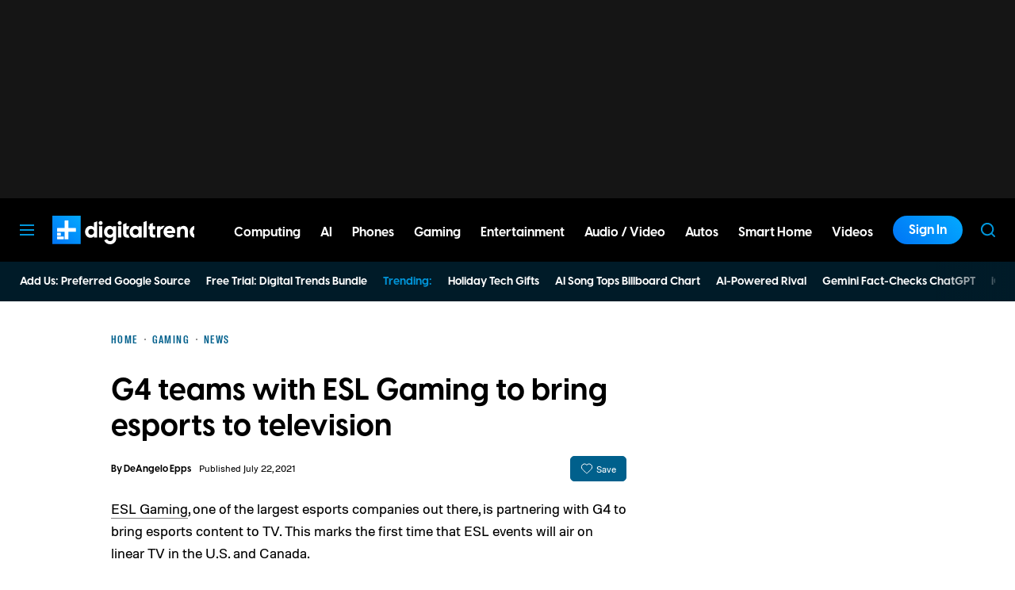

--- FILE ---
content_type: text/html; charset=UTF-8
request_url: https://www.digitaltrends.com/gaming/g4-teams-with-esl-esports/
body_size: 69249
content:
<!DOCTYPE html>
<html lang="en-us"xmlns:og="http://ogp.me/ns#" xmlns:fb="http://www.facebook.com/2008/fbml">

<head  prefix="og: http://ogp.me/ns# fb: http://ogp.me/ns/fb# article: http://ogp.me/ns/article#">
	<meta charset="UTF-8">
	<meta http-equiv="Content-Type" content="text/html; charset=UTF-8">

	<title>G4 teams with ESL Gaming to bring esports to television - Digital Trends</title>

	<meta name='robots' content='index, follow, max-snippet:-1, max-image-preview:large, max-video-preview:-1' />
	<style>img:is([sizes="auto" i], [sizes^="auto," i]) { contain-intrinsic-size: 3000px 1500px }</style>
				<script id="dt-core-options-0">
				(function(){'use strict';var stage=decodeURIComponent(0);var options=JSON.parse(decodeURIComponent('%7B%22dt-image%22%3A%7B%22backend%22%3A%22tachyon%22%2C%22image_quality%22%3A0%2C%22snap_widths%22%3A%5B80%2C120%2C145%2C170%2C222%2C248%2C300%2C345%2C375%2C382%2C416%2C610%2C768%2C920%2C1200%2C1230%5D%2C%22base_url%22%3A%5B%22%22%5D%7D%2C%22dt-audition%22%3A%7B%22features%22%3A%7B%22timestamp%22%3A1733423884%2C%22features%22%3A%5B%5D%2C%22dateUpdated%22%3A%222024-12-05T18%3A38%3A04.752Z%22%7D%7D%2C%22dt%3Atheme%22%3A%7B%22assets%22%3A%7B%22js_uri%22%3A%22https%3A%5C%2F%5C%2Fwww.digitaltrends.com%5C%2Fcontent%5C%2Fthemes%5C%2Fdigitaltrends-2018%5C%2Fbuild%5C%2Ffront%5C%2Fjs%22%2C%22js_path%22%3A%22%5C%2Fusr%5C%2Fsrc%5C%2Fapp%5C%2Fcontent%5C%2Fthemes%5C%2Fdigitaltrends-2018%5C%2Fbuild%5C%2Ffront%5C%2Fjs%22%2C%22parent_js_uri%22%3A%22https%3A%5C%2F%5C%2Fwww.digitaltrends.com%5C%2Fcontent%5C%2Fthemes%5C%2Fdt-stardust%5C%2Fbuild%5C%2Ffront%5C%2Fjs%22%2C%22parent_js_path%22%3A%22%5C%2Fusr%5C%2Fsrc%5C%2Fapp%5C%2Fcontent%5C%2Fthemes%5C%2Fdt-stardust%5C%2Fbuild%5C%2Ffront%5C%2Fjs%22%2C%22css_uri%22%3A%22https%3A%5C%2F%5C%2Fwww.digitaltrends.com%5C%2Fcontent%5C%2Fthemes%5C%2Fdigitaltrends-2018%5C%2Fassets%5C%2Fstyles%22%2C%22css_path%22%3A%22%5C%2Fusr%5C%2Fsrc%5C%2Fapp%5C%2Fcontent%5C%2Fthemes%5C%2Fdigitaltrends-2018%5C%2Fassets%5C%2Fstyles%22%2C%22parent_css_uri%22%3A%22https%3A%5C%2F%5C%2Fwww.digitaltrends.com%5C%2Fcontent%5C%2Fthemes%5C%2Fdt-stardust%5C%2Fassets%5C%2Fstyles%22%2C%22image_uri%22%3A%22https%3A%5C%2F%5C%2Fwww.digitaltrends.com%5C%2Fcontent%5C%2Fthemes%5C%2Fdigitaltrends-2018%5C%2Fassets%5C%2Fimages%22%2C%22parent_image_uri%22%3A%22https%3A%5C%2F%5C%2Fwww.digitaltrends.com%5C%2Fcontent%5C%2Fthemes%5C%2Fdt-stardust%5C%2Fassets%5C%2Fimages%22%2C%22font_uri%22%3A%22https%3A%5C%2F%5C%2Fwww.digitaltrends.com%5C%2Fcontent%5C%2Fthemes%5C%2Fdigitaltrends-2018%5C%2Fassets%5C%2Ffonts%22%2C%22parent_font_uri%22%3A%22https%3A%5C%2F%5C%2Fwww.digitaltrends.com%5C%2Fcontent%5C%2Fthemes%5C%2Fdt-stardust%5C%2Fassets%5C%2Ffonts%22%2C%22plugin_dir%22%3A%22%5C%2Fusr%5C%2Fsrc%5C%2Fapp%5C%2Fcontent%5C%2Fplugins%22%2C%22mu_plugin_dir%22%3A%22%5C%2Fusr%5C%2Fsrc%5C%2Fapp%5C%2Fcontent%5C%2Fmu-plugins%22%2C%22vip_client_mu_plugin_dir%22%3A%22%5C%2Fusr%5C%2Fsrc%5C%2Fapp%5C%2Fcontent%5C%2Fclient-mu-plugins%22%2C%22global_assets_path%22%3A%22%5C%2Fusr%5C%2Fsrc%5C%2Fapp%5C%2Fcontent%5C%2Fthemes%5C%2FglobalAssets%5C%2F%22%7D%2C%22brand_color%22%3A%22%230095da%22%2C%22tos_url%22%3Anull%2C%22pp_url%22%3Anull%2C%22site_name%22%3A%22Digital%20Trends%22%7D%2C%22facebook%22%3A%7B%22facebook%3Aapp%3Aid%22%3A%22803626527068006%22%2C%22facebook%3Achannel_url%22%3A%22https%3A%5C%2F%5C%2Fwww.digitaltrends.com%5C%2Ffb-channel.php%22%2C%22facebook%3Apage%3Aid%22%3A%228522591132%22%7D%2C%22twitter%22%3A%7B%22handle%22%3A%22DigitalTrends%22%7D%2C%22pubplus%22%3A%7B%22script-url%22%3A%22%5C%2F%5C%2Fd1gofkrkum4ehe.cloudfront.net%5C%2Ftracker.js%22%7D%2C%22dt-account%22%3A%7B%22dt-client-secret%22%3A%22tQXrLReKRWAKfgLnkRumhxEERkc8f9SS3p4BBucBpLXgerHwNYQvfkpmMrNJD6zm%22%2C%22apple-client-id%22%3A%22com.digitaltrends.site.services%22%2C%22apple-redirect-uri%22%3A%22https%3A%5C%2F%5C%2Fwww.digitaltrends.com%22%2C%22apple-enabled%22%3Atrue%2C%22gsi-client_id%22%3A%22811384777544-pgrbc2g5ksmjg61234uplsm2mdknjgic.apps.googleusercontent.com%22%2C%22gsi-enabled%22%3Atrue%2C%22gsi-utm-blacklist%22%3A%5B%7B%22utm_source%22%3A%22jungroup%22%7D%5D%2C%22openpass-enabled%22%3Atrue%2C%22openpass-client-id%22%3A%2290e64e049b934eedb3e87492c0ac6586%22%2C%22openpass-waypoint-url%22%3A%22https%3A%5C%2F%5C%2Fwww.digitaltrends.com%5C%2Fopauth%22%7D%2C%22dt%3Aads%22%3A%7B%22inject-ads%22%3Atrue%2C%22video-disable-ads%22%3Afalse%2C%22video-disable-discovery%22%3Afalse%7D%2C%22dt%3Acc%22%3A%7B%22default_network_order%22%3A%5B%22%22%5D%2C%22post_products%22%3A%5B%5D%2C%22is_price_hidden%22%3Afalse%7D%2C%22dt-follow%22%3A%7B%22sample-modules%22%3Afalse%7D%2C%22dt%3Anewsletter%22%3A%7B%22dt-newsletter-map%22%3A%7B%22dg2li1q15c%22%3A%7B%22recipientListId%22%3A%2211%22%2C%22segment%22%3A%22DT%20Daily%20Subscriber%22%2C%22newsletterAutoOptIn%22%3Atrue%7D%2C%22fufjhh1lqxa%22%3A%7B%22recipientListId%22%3A%2211%22%2C%22segment%22%3A%22DT%20Deals%20Subscriber%22%2C%22newsletterAutoOptIn%22%3Atrue%7D%2C%22j0pddcj8h2%22%3A%7B%22recipientListId%22%3A%2211%22%2C%22segment%22%3A%22Samsung%20Galaxy%20S24%20Launch2%22%2C%22newsletterAutoOptIn%22%3Afalse%7D%2C%225v4do24qcst%22%3A%7B%22recipientListId%22%3A%2211%22%2C%22segment%22%3A%22Respec%20Subscriber%22%2C%22newsletterAutoOptIn%22%3Afalse%7D%2C%22ljlz5cgj6b9%22%3A%7B%22recipientListId%22%3A%2211%22%2C%22segment%22%3A%22Digital%20Trends%20Partner%20Subscriber%22%2C%22newsletterAutoOptIn%22%3Atrue%7D%2C%228h3fzytqdry%22%3A%7B%22recipientListId%22%3A%2211%22%2C%22segment%22%3A%22Kamino%20Interest%22%2C%22newsletterAutoOptIn%22%3Afalse%7D%2C%228akb1aey6%22%3A%7B%22recipientListId%22%3A%2211%22%2C%22segment%22%3A%22Product%20Announcements%20Subscriber%22%2C%22newsletterAutoOptIn%22%3Atrue%7D%7D%2C%22dt-available-newsletters%22%3A%5B%7B%22id%22%3A%22dg2li1q15c%22%2C%22name%22%3A%22DT%20Daily%22%2C%22description%22%3A%22Today%27s%20tech%20news%2C%20curated%20and%20condensed%20for%20your%20inbox%22%2C%22recipientListId%22%3A%2211%22%2C%22segment%22%3A%22DT%20Daily%20Subscriber%22%2C%22newsletterAutoOptIn%22%3Atrue%7D%2C%7B%22id%22%3A%22fufjhh1lqxa%22%2C%22name%22%3A%22DT%20Deals%22%2C%22description%22%3A%22We%20track%20down%20the%20best%20deals%20on%20tech%20and%20send%20them%20directly%20to%20you%22%2C%22recipientListId%22%3A%2211%22%2C%22segment%22%3A%22DT%20Deals%20Subscriber%22%2C%22newsletterAutoOptIn%22%3Atrue%7D%2C%7B%22id%22%3A%225v4do24qcst%22%2C%22name%22%3A%22ReSpec%22%2C%22description%22%3A%22Your%20weekly%20teardown%20of%20the%20tech%20behind%20PC%20gaming%22%2C%22recipientListId%22%3A%2211%22%2C%22segment%22%3A%22Respec%20Subscriber%22%2C%22newsletterAutoOptIn%22%3Afalse%7D%2C%7B%22id%22%3A%22ljlz5cgj6b9%22%2C%22name%22%3A%22Partner%20Offers%20%26%20Announcements%22%2C%22description%22%3A%22Our%20latest%20updates%20from%20Digital%20Trends%20partners%22%2C%22recipientListId%22%3A%2211%22%2C%22segment%22%3A%22Digital%20Trends%20Partner%20Subscriber%22%2C%22newsletterAutoOptIn%22%3Atrue%7D%2C%7B%22id%22%3A%228akb1aey6%22%2C%22name%22%3A%22Product%20Announcements%22%2C%22description%22%3A%22Get%20informed%20about%20new%20features%20on%20Digital%20Trends%22%2C%22recipientListId%22%3A%2211%22%2C%22segment%22%3A%22Product%20Announcements%20Subscriber%22%2C%22newsletterAutoOptIn%22%3Atrue%7D%5D%7D%2C%22dt-stardust%3Anlp%22%3A%7B%22brand%22%3A%5B%7B%22name%22%3A%22Capcom%20Pro%20Tour%22%2C%22type%22%3A%22ORGANIZATION%22%2C%22mentions%22%3A%5B%7B%22text%22%3A%7B%22content%22%3A%22Capcom%20Pro%20Tour%22%2C%22beginOffset%22%3A1606%7D%2C%22type%22%3A%22PROPER%22%2C%22probability%22%3A0.69099998%7D%5D%7D%2C%7B%22name%22%3A%22ESL%22%2C%22type%22%3A%22ORGANIZATION%22%2C%22mentions%22%3A%5B%7B%22text%22%3A%7B%22content%22%3A%22ESL%22%2C%22beginOffset%22%3A217%7D%2C%22type%22%3A%22PROPER%22%2C%22probability%22%3A0.89499998%7D%2C%7B%22text%22%3A%7B%22content%22%3A%22ESL%22%2C%22beginOffset%22%3A446%7D%2C%22type%22%3A%22PROPER%22%2C%22probability%22%3A0.74800003%7D%2C%7B%22text%22%3A%7B%22content%22%3A%22ESL%22%2C%22beginOffset%22%3A900%7D%2C%22type%22%3A%22PROPER%22%2C%22probability%22%3A0.45300001%7D%2C%7B%22text%22%3A%7B%22content%22%3A%22ESL%22%2C%22beginOffset%22%3A1074%7D%2C%22type%22%3A%22PROPER%22%2C%22probability%22%3A0.85900003%7D%2C%7B%22text%22%3A%7B%22content%22%3A%22ESL%22%2C%22beginOffset%22%3A1254%7D%2C%22type%22%3A%22PROPER%22%2C%22probability%22%3A0.87%7D%5D%7D%2C%7B%22name%22%3A%22ESL%20Gaming%22%2C%22type%22%3A%22ORGANIZATION%22%2C%22mentions%22%3A%5B%7B%22text%22%3A%7B%22content%22%3A%22ESL%20Gaming%22%2C%22beginOffset%22%3A68%7D%2C%22type%22%3A%22PROPER%22%2C%22probability%22%3A0.93400002%7D%5D%7D%2C%7B%22name%22%3A%22ESL%20Pro%20Tour%22%2C%22type%22%3A%22ORGANIZATION%22%2C%22mentions%22%3A%5B%7B%22text%22%3A%7B%22content%22%3A%22ESL%20Pro%20Tour%22%2C%22beginOffset%22%3A747%7D%2C%22type%22%3A%22PROPER%22%2C%22probability%22%3A0.61799997%7D%5D%7D%2C%7B%22name%22%3A%22G4%22%2C%22type%22%3A%22ORGANIZATION%22%2C%22mentions%22%3A%5B%7B%22text%22%3A%7B%22content%22%3A%22G4%22%2C%22beginOffset%22%3A151%7D%2C%22type%22%3A%22PROPER%22%2C%22probability%22%3A0.90700001%7D%2C%7B%22text%22%3A%7B%22content%22%3A%22G4%22%2C%22beginOffset%22%3A277%7D%2C%22type%22%3A%22PROPER%22%2C%22probability%22%3A0.89499998%7D%2C%7B%22text%22%3A%7B%22content%22%3A%22G4%22%2C%22beginOffset%22%3A712%7D%2C%22type%22%3A%22PROPER%22%2C%22probability%22%3A0.815%7D%2C%7B%22text%22%3A%7B%22content%22%3A%22G4%22%2C%22beginOffset%22%3A1084%7D%2C%22type%22%3A%22PROPER%22%2C%22probability%22%3A0.84200001%7D%2C%7B%22text%22%3A%7B%22content%22%3A%22G4%22%2C%22beginOffset%22%3A1283%7D%2C%22type%22%3A%22PROPER%22%2C%22probability%22%3A0.87599999%7D%5D%7D%2C%7B%22name%22%3A%22Twitch%22%2C%22type%22%3A%22ORGANIZATION%22%2C%22mentions%22%3A%5B%7B%22text%22%3A%7B%22content%22%3A%22Twitch%22%2C%22beginOffset%22%3A1467%7D%2C%22type%22%3A%22PROPER%22%2C%22probability%22%3A0.57300001%7D%2C%7B%22text%22%3A%7B%22content%22%3A%22Twitch%22%2C%22beginOffset%22%3A1805%7D%2C%22type%22%3A%22PROPER%22%2C%22probability%22%3A0.60000002%7D%5D%7D%5D%2C%22locations%22%3A%5B%7B%22name%22%3A%22Canada%22%2C%22type%22%3A%22LOCATION%22%2C%22mentions%22%3A%5B%7B%22text%22%3A%7B%22content%22%3A%22Canada%22%2C%22beginOffset%22%3A266%7D%2C%22type%22%3A%22PROPER%22%2C%22probability%22%3A0.90100002%7D%5D%7D%2C%7B%22name%22%3A%22North%20America%22%2C%22type%22%3A%22LOCATION%22%2C%22mentions%22%3A%5B%7B%22text%22%3A%7B%22content%22%3A%22North%20America%22%2C%22beginOffset%22%3A1000%7D%2C%22type%22%3A%22PROPER%22%2C%22probability%22%3A0.81%7D%5D%7D%2C%7B%22name%22%3A%22U.S.%22%2C%22type%22%3A%22LOCATION%22%2C%22mentions%22%3A%5B%7B%22text%22%3A%7B%22content%22%3A%22U.S.%22%2C%22beginOffset%22%3A257%7D%2C%22type%22%3A%22PROPER%22%2C%22probability%22%3A0.90700001%7D%5D%7D%5D%2C%22persons%22%3A%5B%7B%22name%22%3A%22Frank%20Uddo%22%2C%22type%22%3A%22PERSON%22%2C%22mentions%22%3A%5B%7B%22text%22%3A%7B%22content%22%3A%22Frank%20Uddo%22%2C%22beginOffset%22%3A1021%7D%2C%22type%22%3A%22PROPER%22%2C%22probability%22%3A0.83099997%7D%5D%7D%5D%7D%2C%22dt%3Askimlinks%22%3A%7B%22wrapping_enabled%22%3Atrue%2C%22blacklisted_domains%22%3A%5B%22deal.incogni.io%22%2C%22avid.8v4lqg.net%22%2C%22onlyoffice.com%22%2C%22go.linkby.com%22%2C%22dish-gm.sjv.io%22%2C%22usulike.sjv.io%22%2C%22howl.link%22%2C%22wyzelabsinc.pxf.io%22%2C%22majorfitness.sjv.io%22%2C%22greenmangaming.sjv.io%22%2C%22aoabt4trk.com%22%2C%22lvnta.com%22%2C%22simplypiano.sjv.io%22%2C%22emeetcom.pxf.io%22%2C%22mysteriumvpn.pxf.io%22%2C%22totalwireless.sjv.io%22%2C%22laifen.pxf.io%22%2C%22unitreerobotics.pxf.io%22%2C%22reolink.pxf.io%22%2C%22secretlab.co%22%2C%22hongkongsihoointelligenthomecolimited.pxf.io%22%2C%22sihoooffice.com%22%2C%22waterdropus.pxf.io%22%2C%22burkedecor.sjv.io%22%2C%22mgz.link%22%2C%22workspace.google.com%22%2C%22upwork.pxf.io%22%2C%22anker.pxf.io%22%2C%22appwiki.nl%22%2C%22dreoaffiliateprogram.pxf.io%22%2C%22purple-carrot.wk5q.net%22%2C%22robinhood.c3me6x.net%22%2C%22sennheiser-hearing.com%22%2C%22tmobile.prf.hn%22%2C%22music.apple.com%22%2C%22ouraring.sjv.io%22%2C%22affiliate.ipvanish.com%22%2C%22apolloneuroscience.pxf.io%22%2C%22hbomax.prf.hn%22%2C%22t-mobile.com%22%2C%22adobe.prf.hn%22%2C%22hd-hyundai.com%22%2C%22bartesian.sjv.io%22%2C%22sling-tv.pxf.io%22%2C%22fivebelow.pxf.io%22%2C%22flexitfitness.pxf.io%22%2C%22vizio.com%22%2C%22heltstudioaffiliateprogram.sjv.io%22%2C%22quicken.sjv.io%22%2C%22squarespace.syuh.net%22%2C%22hsn.uqhv.net%22%2C%22www.hsn.com%22%2C%22mrkeyshop.com%22%2C%22snakeriverfarms.pxf.io%22%2C%22xvuslink.com%22%2C%22get.surfshark.net%22%2C%22ghostbed.com%22%2C%22go.shopyourlikes.com%22%2C%22usa.kaspersky.com%22%2C%22hide.me%22%2C%22shop-links.co%22%2C%22www.shop-links.co%22%2C%22amazon.com%22%2C%22amzn.to%22%2C%22apple.com%22%2C%22apple.sjv.io%22%2C%22case-mate.com%22%2C%22linksynergy.com%22%2C%22click.linksynergy.com%22%2C%22commission-junction.com%22%2C%22huckberry.com%22%2C%22awin1.com%22%2C%22www.awin1.com%22%2C%22avantlink.com%22%2C%22www.avantlink.com%22%2C%22link.sylikes.com%22%2C%22track.flexlinkspro.com%22%2C%22rd.bizrate.com%22%2C%22prf.hn%22%2C%22aos.prf.hn%22%2C%22pntrs.com%22%2C%22pntrac.com%22%2C%22pntra.com%22%2C%22gopjn.com%22%2C%22pjatr.com%22%2C%22pjtra.com%22%2C%22shareasale.com%22%2C%22www.shareasale.com%22%2C%22cualbr.com%22%2C%22dpbolvw.net%22%2C%22emjcd.com%22%2C%22ftjcfx.com%22%2C%22jdoqocy.com%22%2C%22kqzyfj.com%22%2C%22lduhtrp.net%22%2C%22qksrv.net%22%2C%22qksz.net%22%2C%22rnsfpw.net%22%2C%22tkqlhce.com%22%2C%22tqlkg.com%22%2C%22vofzpwh.com%22%2C%22yceml.net%22%2C%22afcyhf.com%22%2C%22anrdoezrs.net%22%2C%22apmebf.com%22%2C%22awltovhc.com%22%2C%22awxibrm.co%22%2C%22www.cualbr.com%22%2C%22www.dpbolvw.net%22%2C%22www.emjcd.com%22%2C%22www.ftjcfx.com%22%2C%22www.jdoqocy.com%22%2C%22www.kqzyfj.com%22%2C%22www.lduhtrp.net%22%2C%22www.qksrv.net%22%2C%22www.qksz.net%22%2C%22www.rnsfpw.net%22%2C%22www.tkqlhce.com%22%2C%22www.tqlkg.com%22%2C%22www.vofzpwh.com%22%2C%22www.yceml.net%22%2C%22www.afcyhf.com%22%2C%22www.anrdoezrs.net%22%2C%22www.apmebf.com%22%2C%22www.awltovhc.com%22%2C%22www.awxibrm.co%22%2C%22buy.geni.us%22%2C%221-800contacts.2cw9.net%22%2C%221800baskets.w6fg.net%22%2C%221800flowers.7ymy.net%22%2C%2299designs.qvig.net%22%2C%22academysportsoutdoors.sjv.io%22%2C%22adidas.njih.net%22%2C%22adorama.rfvk.net%22%2C%22allbirds.pxf.io%22%2C%22allenedmonds.ojrq.net%22%2C%22alphaindustries.3tpfen.net%22%2C%22apple.sjv.io%22%2C%22arhaus.fx3vf7.net%22%2C%22asystem.sjv.io%22%2C%22athleticgreens.sjv.io%22%2C%22atom-tickets.pxf.io%22%2C%22avocadomattress.n5ka.net%22%2C%22awarasleep.xwrk.net%22%2C%22backcountry.tnu8.net%22%2C%22barkbox.snlv.net%22%2C%22baxterblueglasses.pxf.io%22%2C%22beckett-simonon.sjv.io%22%2C%22belkin.evyy.net%22%2C%22benchmade-modern.pxf.io%22%2C%22bespoke.iln8.net%22%2C%22bestbuy.7tiv.net%22%2C%22bigcommerce.zfrcsk.net%22%2C%22bio-bidet.sjv.io%22%2C%22bioskin.pxf.io%22%2C%22birch.fziv.net%22%2C%22bitdefender.f9tmep.net%22%2C%22blinkist.o6eiov.net%22%2C%22brandless.pxf.io%22%2C%22brentwoodhome.q77h.net%22%2C%22briogeohair.tmfhgn.net%22%2C%22burstoralcare.bts6.net%22%2C%22casemate.kxyi.net%22%2C%22casetify.hyyc7q.net%22%2C%22casper.5ad6.net%22%2C%22cheryls.9quv.net%22%2C%22coastal.pxf.io%22%2C%22cocoavia.sjv.io%22%2C%22cocoonbysealy.sjv.io%22%2C%22coinbase-consumer.sjv.io%22%2C%22constant-contact.ibfwsl.net%22%2C%22consumeracquisition.jtlo.net%22%2C%22cozeypartnerships.sjv.io%22%2C%22credit-karma-tax.pxf.io%22%2C%22creditkarma.myi4.net%22%2C%22deep-sentinel-home-security.pxf.io%22%2C%22dicks-sporting-goods.ryvx.net%22%2C%22disneyplus.bn5x.net%22%2C%22dofasting.vvtnn9.net%22%2C%22door-dash.5vju.net%22%2C%22doordash.7zd4df.net%22%2C%22dreamcloudsleep.xuok.net%22%2C%22drizly.sjv.io%22%2C%22eddiebauerus.ygwk.net%22%2C%22eight-sleep.ioym.net%22%2C%22fanatics.93n6tx.net%22%2C%22felixgray.ntaf.net%22%2C%22flaviar.5d3x.net%22%2C%22focuscamera.pxi6.net%22%2C%22footlocker.8s4u9r.net%22%2C%22freshdirect.bpu9.net%22%2C%22futurefitness.pxf.io%22%2C%22gap.igs4ds.net%22%2C%22getcairn.w9v5.net%22%2C%22getquip.d67ag4.net%22%2C%22gettyimages.68w6.net%22%2C%22ghostbed.3uu8.net%22%2C%22gifttree.vjggsg.net%22%2C%22glassesusa.7eer.net%22%2C%22go.corsair.com%22%2C%22go.novica.com%22%2C%22go.web.plus.espn.com%22%2C%22goto.target.com%22%2C%22goto.walmart.com%22%2C%22gotoconnect.sjv.io%22%2C%22gotomeeting.zvbf.net%22%2C%22grasshopper.o9o4.net%22%2C%22grenco-science.evyy.net%22%2C%22grubhub.vdcy.net%22%2C%22harryanddavid.2xc8.net%22%2C%22harrys.3tvl.net%22%2C%22healthade.sjv.io%22%2C%22helix-sleep.tkjf.net%22%2C%22hellotushy.pxf.io%22%2C%22homedepot.sjv.io%22%2C%22horizonfitness.pxf.io%22%2C%22hotspotshield.bvrd.net%22%2C%22howl.me%22%2C%22house.r2oa.net%22%2C%22hubspot.sjv.io%22%2C%22identityguard.y8uw.net%22%2C%22imazing.o67m.net%22%2C%22imp.i115008.net%22%2C%22imp.i121497.net%22%2C%22imp.i123723.net%22%2C%22imp.i125364.net%22%2C%22imp.i127288.net%22%2C%22imp.i140643.net%22%2C%22imp.i144304.net%22%2C%22imp.i146980.net%22%2C%22imp.i182465.net%22%2C%22imp.i184500.net%22%2C%22imp.i263265.net%22%2C%22imp.i263671.net%22%2C%22imp.i277339.net%22%2C%22imp.i279709.net%22%2C%22imp.i301580.net%22%2C%22imp.i305175.net%22%2C%22imp.i308314.net%22%2C%22imp.i309903.net%22%2C%22imp.i317572.net%22%2C%22imp.i334637.net%22%2C%22imp.i335971.net%22%2C%22imp.i358707.net%22%2C%22industry-west.ydow.net%22%2C%22instacart.oloiyb.net%22%2C%22intego.7eer.net%22%2C%22istockphoto.6q33.net%22%2C%22jasper.ai%22%2C%22jlab.sjv.io%22%2C%22johnelliott.znqymu.net%22%2C%22justanswer.9pctbx.net%22%2C%22knack-bags.pxf.io%22%2C%22kohls.sjv.io%22%2C%22lastpass.wo8g.net%22%2C%22leesasleep.lvuv.net%22%2C%22lenovo.vzew.net%22%2C%22letsgetchecked.7no9.net%22%2C%22levelsleep.xuvt.net%22%2C%22lifespan-fitness.e9ppfh.net%22%2C%22linkto.hrblock.com%22%2C%22logitech.cfzu.net%22%2C%22lorex-flir.obak77.net%22%2C%22lumin.7w7o67.net%22%2C%22macpaw.audw.net%22%2C%22mancrates.ln72.net%22%2C%22manitoba.zvvq7p.net%22%2C%22massdrop.7eer.net%22%2C%22mcafee-home.7eer.net%22%2C%22mint-mobile.58dp.net%22%2C%22mobvoi.m4ibck.net%22%2C%22molekule.mp4l.net%22%2C%22moment.8ocm68.net%22%2C%22mvmt.7eer.net%22%2C%22nautilus.atkw.net%22%2C%22nectar.xovt.net%22%2C%22newair.jlud63.net%22%2C%22nike.com%22%2C%22ninjakitchen.pxf.io%22%2C%22noom.8utb.net%22%2C%22nordvpn.sjv.io%22%2C%22onemore.pxf.io%22%2C%22oneplus-de.pxf.io%22%2C%22oneplus-in.pxf.io%22%2C%22onepluscom.pxf.io%22%2C%22oneplusfr.sjv.io%22%2C%22oneplusuk.sjv.io%22%2C%22ooma.vqi8.net%22%2C%22parachutehome.sjv.io%22%2C%22paramountplus.qflm.net%22%2C%22partners.alamo.com%22%2C%22partners.enterprise.com%22%2C%22partners.hotwire.com%22%2C%22paulachoiceusca.l3km.net%22%2C%22photoscom.pxf.io%22%2C%22pluralsight.pxf.io%22%2C%22pretty-litter-ca.sjv.io%22%2C%22prettylitter.sjv.io%22%2C%22puffy-affiliate-program.sjv.io%22%2C%22qustodio.sjv.io%22%2C%22razer.a9yw.net%22%2C%22scandiborn.sjv.io%22%2C%22scotchporter.5l5h.net%22%2C%22scottscheapflights.yuy8ab.net%22%2C%22semrush.sjv.io%22%2C%22sentrypc.7eer.net%22%2C%22serta.qq3wj3.net%22%2C%22setapp.sjv.io%22%2C%22shaker-and-spoon.sjv.io%22%2C%22sharkclean.sjv.io%22%2C%22sharp.iyhh.net%22%2C%22showtime.i7cdw9.net%22%2C%22shutterstock.7eer.net%22%2C%22simplehuman.sjv.io%22%2C%22skillshare.eqcm.net%22%2C%22skylum.evyy.net%22%2C%22sleep-number.sjv.io%22%2C%22smarthome.4hyab9.net%22%2C%22solostove.pxf.io%22%2C%22sportsline.evyy.net%22%2C%22spot-and-tango.i5md.net%22%2C%22starplus.sjv.io%22%2C%22stitchfix.rg35.net%22%2C%22stopandshop.li9jiy.net%22%2C%22summitsoft.evyy.net%22%2C%22sun-basket-meal-delivery-purchase.sjv.io%22%2C%22surfshark.sjv.io%22%2C%22target-prints.pxf.io%22%2C%22taylor-stitch.nnh2.net%22%2C%22tempur-pedic-sale.sjv.io%22%2C%22tempurpedic.pxf.io%22%2C%22thegreatcoursesplus.7eer.net%22%2C%22thehomedepotca.2t23.net%22%2C%22theragun.xibx.net%22%2C%22thinkcoffee.sjv.io%22%2C%22threadless.78cfvm.net%22%2C%22thumbtack.57ib.net%22%2C%22tradecoffee.pxf.io%22%2C%22traeger.uym8.net%22%2C%22trifectanutrition.llbyf9.net%22%2C%22tuftandneedle.attfm2.net%22%2C%22ultimate-ears.dubn.net%22%2C%22untuckit.9znn.net%22%2C%22vincero-watches.pxf.io%22%2C%22visible.pxf.io%22%2C%22wildbird.sjv.io%22%2C%22winc.mivh.net%22%2C%22wineaccess.sjv.io%22%2C%22wismo.sjv.io%22%2C%22woodscanada.sjv.io%22%2C%22www.fubo.tv%22%2C%22yaasa.cw3o.net%22%2C%22yetius.pxf.io%22%2C%22ziprecruiter.fdcm73.net%22%2C%22zolt.sjv.io%22%2C%22go.expressvpn.com%22%2C%22ggg.pxf.io%22%2C%22tv.apple.com%22%2C%22cdkeys.pxf.io%22%2C%22cozyla.pxf.io%22%2C%22podcasts.apple.com%22%2C%22adguard.com%22%2C%22brother.pxf.io%22%2C%22lg.com%22%2C%22supershop.sjv.io%22%5D%2C%22blacklisted_patterns%22%3A%5B%5D%7D%2C%22dt%3Auid2%22%3A%7B%22uid2-token-generation-enabled%22%3Atrue%7D%2C%22dtvideos%22%3A%7B%22content_injected_video_is_eligible%22%3Atrue%7D%2C%22dt-connatix%22%3A%7B%22related-player-id%22%3A%2265fece0c-941b-4d77-b455-b6d23b01b35b%22%7D%2C%22qnqb92BhrzmkpqGx%22%3A%7B%22post_sharing_data%22%3A%7B%22object_id%22%3A2752846%2C%22taxonomy%22%3A%22%22%2C%22url%22%3A%22https%3A%5C%2F%5C%2Fwww.digitaltrends.com%5C%2Fgaming%5C%2Fg4-teams-with-esl-esports%5C%2F%22%2C%22summary%22%3A%22Esports%20juggernaut%2C%20ESL%20Gaming%2C%20and%20the%20resurrected%20gaming%20channel%2C%20G4%2C%20have%20announced%20a%20partnership%20to%20bring%20esports%20to%20TV.%22%2C%22title%22%3A%22G4%20teams%20with%20ESL%20Gaming%20to%20bring%20esports%20to%20television%22%2C%22image%22%3A%22%5C%2Ftachyon%5C%2F2021%5C%2F07%5C%2Fesl-league.jpg%22%2C%22twitter_text%22%3A%22G4%20teams%20with%20ESL%20Gaming%20to%20bring%20esports%20to%20television%22%2C%22twitter_hash_tags%22%3A%22%22%7D%7D%2C%22global%22%3A%7B%22ajaxurl%22%3A%22https%3A%5C%2F%5C%2Fwww.digitaltrends.com%5C%2Fwp-admin%5C%2Fadmin-ajax.php%22%2C%22home%22%3A%22https%3A%5C%2F%5C%2Fwww.digitaltrends.com%22%7D%2C%22dt_videos%22%3A%7B%22autoplay_desktop%22%3Atrue%2C%22lazy_load%22%3Atrue%7D%7D'));window.dtcAllOptions=window.dtcAllOptions||{};if(stage>0){Object.keys(options).forEach(function(groupK){if(options[groupK]&&typeof options[groupK]==='object'){Object.keys(options[groupK]).forEach(function(k){if(!window.dtcAllOptions[groupK]||typeof window.dtcAllOptions[groupK]!=='object'){window.dtcAllOptions[groupK]={}}
window.dtcAllOptions[groupK][k]=options[groupK][k]})}})}else{window.dtcAllOptions=options}}())			</script>
						<link rel="preload" href="https://www.digitaltrends.com/content/themes/dt-stardust/build/front/js/dt-ads.min.js?ver=1765304860" as="script">
							<meta name="keywords" content="Gaming,ESL,eSports,g4,g4 tv" />
									<link rel="preload" href="https://www.digitaltrends.com/content/themes/dt-stardust/assets/fonts/molde-regular-webfont.woff2" as="font" type="font/woff2" crossorigin>
									<link rel="preload" href="https://www.digitaltrends.com/content/themes/dt-stardust/assets/fonts/visbycf-bold-webfont.woff2" as="font" type="font/woff2" crossorigin>
									<link rel="preload" href="https://www.digitaltrends.com/content/themes/dt-stardust/assets/fonts/molde-condensed-bold-webfont.woff2" as="font" type="font/woff2" crossorigin>
				
	<!-- This site is optimized with the Yoast SEO plugin v26.0 - https://yoast.com/wordpress/plugins/seo/ -->
	<link rel="canonical" href="https://www.digitaltrends.com/gaming/g4-teams-with-esl-esports/" />
	<meta property="og:locale" content="en_US" />
	<meta property="og:type" content="article" />
	<meta property="og:title" content="G4 teams with ESL Gaming to bring esports to television" />
	<meta property="og:description" content="Esports juggernaut, ESL Gaming, and the resurrected gaming channel, G4, have announced a partnership to bring esports to TV." />
	<meta property="og:url" content="https://www.digitaltrends.com/gaming/g4-teams-with-esl-esports/" />
	<meta property="og:site_name" content="Digital Trends" />
	<meta property="og:image" content="/tachyon/2021/07/esl-league.jpg" />
	<meta property="og:image:width" content="1200" />
	<meta property="og:image:height" content="630" />
	<meta property="og:image:type" content="image/jpeg" />
	<meta name="author" content="DeAngelo Epps" />
	<meta name="twitter:card" content="summary_large_image" />
	<meta name="twitter:image" content="/tachyon/2021/07/esl-league.jpg" />
	<meta name="twitter:creator" content="@assist_ok" />
	<meta name="twitter:label1" content="Written by" />
	<meta name="twitter:data1" content="DeAngelo Epps" />
	<meta name="twitter:label2" content="Est. reading time" />
	<meta name="twitter:data2" content="1 minute" />
	<script type="application/ld+json" class="yoast-schema-graph">{"@context":"https://schema.org","@graph":[{"@type":"WebPage","@id":"https://www.digitaltrends.com/gaming/g4-teams-with-esl-esports/","url":"https://www.digitaltrends.com/gaming/g4-teams-with-esl-esports/","name":"G4 teams with ESL Gaming to bring esports to television - Digital Trends","isPartOf":{"@id":"https://www.digitaltrends.com/#website"},"primaryImageOfPage":{"@id":"https://www.digitaltrends.com/gaming/g4-teams-with-esl-esports/#primaryimage"},"image":{"@id":"https://www.digitaltrends.com/gaming/g4-teams-with-esl-esports/#primaryimage"},"thumbnailUrl":"/tachyon/2021/07/esl-league.jpg","datePublished":"2021-07-22T16:19:18+00:00","author":{"@id":"https://www.digitaltrends.com/#/schema/person/3bec549d46cf6956b788e8c61258f9a6"},"inLanguage":"en-US","potentialAction":[{"@type":"ReadAction","target":["https://www.digitaltrends.com/gaming/g4-teams-with-esl-esports/"]}],"speakable":{"@type":"SpeakableSpecification","xpath":["/html/head/title","/html/head/meta[@name='description']/@content"]}},{"@type":"ImageObject","inLanguage":"en-US","@id":"https://www.digitaltrends.com/gaming/g4-teams-with-esl-esports/#primaryimage","url":"/tachyon/2021/07/esl-league.jpg","contentUrl":"/tachyon/2021/07/esl-league.jpg","width":1971,"height":1111},{"@type":"WebSite","@id":"https://www.digitaltrends.com/#website","url":"https://www.digitaltrends.com/","name":"Digital Trends","description":"Tech Product Reviews, How To, Best Ofs, deals and Advice","potentialAction":[{"@type":"SearchAction","target":{"@type":"EntryPoint","urlTemplate":"https://www.digitaltrends.com/?s={search_term_string}"},"query-input":{"@type":"PropertyValueSpecification","valueRequired":true,"valueName":"search_term_string"}}],"inLanguage":"en-US"},{"@type":"Person","@id":"https://www.digitaltrends.com/#/schema/person/3bec549d46cf6956b788e8c61258f9a6","name":"DeAngelo Epps","description":"De'Angelo Epps is a gaming writer passionate about the culture, communities, and industry surrounding gaming. His work ranges from reviews and retrospectives to interviews, news, and community coverage. He's especially well versed in the worlds of fighting games, hack n' slashes, and JRPGs. When he isn't writing he's either taking care of cats, talking with friends, or reading One Piece. You can find his work on Digital Trends as well as Polygon, Fanbyte, Wired, and PlayStation.","sameAs":["https://muckrack.com/deangelo-epps-1","https://x.com/assist_ok"],"knowsAbout":["https://www.digitaltrends.com/gaming/action-games/","https://www.digitaltrends.com/movies/comic-book-movie-news/","https://www.digitaltrends.com/gaming/e3/","https://www.digitaltrends.com/topic/features/","https://www.digitaltrends.com/gaming/fortnite/","https://www.digitaltrends.com/topic/microsoft/","https://www.digitaltrends.com/gaming/nintendo/","https://www.digitaltrends.com/topic/pc-gaming/","https://www.digitaltrends.com/topic/sony/","https://www.digitaltrends.com/topic/news/","https://www.digitaltrends.com/gaming/","https://www.digitaltrends.com/trash/"],"url":"https://www.digitaltrends.com/users/depps/"}]}</script>
	<!-- / Yoast SEO plugin. -->


<meta property="article:published_time" content="2021-07-22T09:19:18-07:00" />
<meta property="article:modified_time" content="2021-07-22T09:19:18-07:00" />
			<meta property="og:image:width" content="1200" />
			<meta property="og:image:height" content="630" />
			<link rel="alternate" type="application/rss+xml" title="Digital Trends &raquo; Feed" href="https://www.digitaltrends.com/feed/" />
<style id='wp-block-library-inline-css' type='text/css'>
:root{--wp-admin-theme-color:#007cba;--wp-admin-theme-color--rgb:0,124,186;--wp-admin-theme-color-darker-10:#006ba1;--wp-admin-theme-color-darker-10--rgb:0,107,161;--wp-admin-theme-color-darker-20:#005a87;--wp-admin-theme-color-darker-20--rgb:0,90,135;--wp-admin-border-width-focus:2px;--wp-block-synced-color:#7a00df;--wp-block-synced-color--rgb:122,0,223;--wp-bound-block-color:var(--wp-block-synced-color)}@media (min-resolution:192dpi){:root{--wp-admin-border-width-focus:1.5px}}.wp-element-button{cursor:pointer}:root{--wp--preset--font-size--normal:16px;--wp--preset--font-size--huge:42px}:root .has-very-light-gray-background-color{background-color:#eee}:root .has-very-dark-gray-background-color{background-color:#313131}:root .has-very-light-gray-color{color:#eee}:root .has-very-dark-gray-color{color:#313131}:root .has-vivid-green-cyan-to-vivid-cyan-blue-gradient-background{background:linear-gradient(135deg,#00d084,#0693e3)}:root .has-purple-crush-gradient-background{background:linear-gradient(135deg,#34e2e4,#4721fb 50%,#ab1dfe)}:root .has-hazy-dawn-gradient-background{background:linear-gradient(135deg,#faaca8,#dad0ec)}:root .has-subdued-olive-gradient-background{background:linear-gradient(135deg,#fafae1,#67a671)}:root .has-atomic-cream-gradient-background{background:linear-gradient(135deg,#fdd79a,#004a59)}:root .has-nightshade-gradient-background{background:linear-gradient(135deg,#330968,#31cdcf)}:root .has-midnight-gradient-background{background:linear-gradient(135deg,#020381,#2874fc)}.has-regular-font-size{font-size:1em}.has-larger-font-size{font-size:2.625em}.has-normal-font-size{font-size:var(--wp--preset--font-size--normal)}.has-huge-font-size{font-size:var(--wp--preset--font-size--huge)}.has-text-align-center{text-align:center}.has-text-align-left{text-align:left}.has-text-align-right{text-align:right}#end-resizable-editor-section{display:none}.aligncenter{clear:both}.items-justified-left{justify-content:flex-start}.items-justified-center{justify-content:center}.items-justified-right{justify-content:flex-end}.items-justified-space-between{justify-content:space-between}.screen-reader-text{border:0;clip-path:inset(50%);height:1px;margin:-1px;overflow:hidden;padding:0;position:absolute;width:1px;word-wrap:normal!important}.screen-reader-text:focus{background-color:#ddd;clip-path:none;color:#444;display:block;font-size:1em;height:auto;left:5px;line-height:normal;padding:15px 23px 14px;text-decoration:none;top:5px;width:auto;z-index:100000}html :where(.has-border-color){border-style:solid}html :where([style*=border-top-color]){border-top-style:solid}html :where([style*=border-right-color]){border-right-style:solid}html :where([style*=border-bottom-color]){border-bottom-style:solid}html :where([style*=border-left-color]){border-left-style:solid}html :where([style*=border-width]){border-style:solid}html :where([style*=border-top-width]){border-top-style:solid}html :where([style*=border-right-width]){border-right-style:solid}html :where([style*=border-bottom-width]){border-bottom-style:solid}html :where([style*=border-left-width]){border-left-style:solid}html :where(img[class*=wp-image-]){height:auto;max-width:100%}:where(figure){margin:0 0 1em}html :where(.is-position-sticky){--wp-admin--admin-bar--position-offset:var(--wp-admin--admin-bar--height,0px)}@media screen and (max-width:600px){html :where(.is-position-sticky){--wp-admin--admin-bar--position-offset:0px}}
</style>
<style id='classic-theme-styles-inline-css' type='text/css'>
/*! This file is auto-generated */
.wp-block-button__link{color:#fff;background-color:#32373c;border-radius:9999px;box-shadow:none;text-decoration:none;padding:calc(.667em + 2px) calc(1.333em + 2px);font-size:1.125em}.wp-block-file__button{background:#32373c;color:#fff;text-decoration:none}
</style>
<style id="dt-single-head-style">.b-drop select{font-family:Visby CF,-apple-system,BlinkMacSystemFont,Segoe UI,Helvetica,Arial,sans-serif;font-weight:700}.b-cc-collapsed-buttons{font-family:Molde,-apple-system,BlinkMacSystemFont,Segoe UI,Helvetica,Arial,sans-serif}.b-headline--category .b-headline__description-title{font-family:Molde,-apple-system,BlinkMacSystemFont,Segoe UI,Helvetica,Arial,sans-serif;font-weight:700;letter-spacing:.02em;text-transform:uppercase}.b-cc-partner__heading{font-family:Visby CF,-apple-system,BlinkMacSystemFont,Segoe UI,Helvetica,Arial,sans-serif;font-weight:700;letter-spacing:.1em;text-transform:uppercase}.dtads-location:before{font-family:Molde,-apple-system,BlinkMacSystemFont,Segoe UI,Helvetica,Arial,sans-serif}.b-headline__crumbs{font-family:Molde Condensed,-apple-system,BlinkMacSystemFont,Segoe UI,Helvetica,Arial,sans-serif;letter-spacing:.1em;text-transform:uppercase}.b-drop option{font-family:Molde,-apple-system,BlinkMacSystemFont,Segoe UI,Helvetica,Arial,sans-serif}.b-nav{font-weight:700}.b-nav,.b-sub{font-family:Visby CF,-apple-system,BlinkMacSystemFont,Segoe UI,Helvetica,Arial,sans-serif}.b-byline__authors,.b-cc-compact__title,.b-cc-partner__title,.b-connatix__label,.b-content .b-related-links__title,.b-content .b-versus-section__subtitle,.b-content .b-versus-section__title,.b-content>h2,.b-content>h3,.b-content>h4,.b-content>h5,.b-content>h6,.b-headline__title,.b-media-jump__title,.b-media__title,.b-page-blank-canvas h1,.b-page-blank-canvas h2,.b-page-blank-canvas h3,.b-page-blank-canvas h4,.b-page-blank-canvas h5,.b-page-blank-canvas h6,.b-page-full-width h1,.b-page-full-width h2,.b-page-full-width h3,.b-page-full-width h4,.b-page-full-width h5,.b-page-full-width h6,.b-review-hud>.wp-block-group__inner-container__title,.b-review__title,.b-toggle-option__heading,.b-topic-promo-hub__title,.b-versus-item__title,.block-editor .editor-styles-wrapper h1,.block-editor .editor-styles-wrapper h2,.block-editor .editor-styles-wrapper h3,.block-editor .editor-styles-wrapper h4,.block-editor .editor-styles-wrapper h5,.block-editor .editor-styles-wrapper h6{font-family:Visby CF,-apple-system,BlinkMacSystemFont,Segoe UI,Helvetica,Arial,sans-serif;font-weight:700}
/*! sanitize.css v8.0.0 | CC0 License | github.com/csstools/sanitize.css */*,:after,:before{background-repeat:no-repeat;box-sizing:border-box}:after,:before{text-decoration:inherit;vertical-align:inherit}html{-ms-text-size-adjust:100%;-webkit-text-size-adjust:100%;cursor:default;font-family:system-ui,-apple-system,Segoe UI,Roboto,Ubuntu,Cantarell,Noto Sans,sans-serif,Apple Color Emoji,Segoe UI Emoji,Segoe UI Symbol,Noto Color Emoji;line-height:1.15;tab-size:4;word-break:break-word}body{margin:0}h1{font-size:2em;margin:.67em 0}hr{height:0;overflow:visible}main{display:block}nav ol,nav ul{list-style:none}pre{font-family:Menlo,Consolas,Roboto Mono,Ubuntu Monospace,Noto Mono,Oxygen Mono,Liberation Mono,monospace;font-size:1em}a{background-color:#fff0}abbr[title]{text-decoration:underline;-webkit-text-decoration:underline dotted;text-decoration:underline dotted}b,strong{font-weight:bolder}code,kbd,samp{font-family:Menlo,Consolas,Roboto Mono,Ubuntu Monospace,Noto Mono,Oxygen Mono,Liberation Mono,monospace;font-size:1em}small{font-size:80%}::selection{background-color:#b3d4fc;color:#000;text-shadow:none}audio,canvas,iframe,img,svg,video{vertical-align:middle}audio,video{display:inline-block}audio:not([controls]){display:none;height:0}img{border-style:none}svg:not([fill]){fill:currentColor}svg:not(:root){overflow:hidden}table{border-collapse:collapse}button,input,select,textarea{font-family:inherit;font-size:inherit;line-height:inherit}button,input,select{margin:0}button{overflow:visible;text-transform:none}[type=button],[type=reset],[type=submit],button{-webkit-appearance:button}fieldset{padding:.35em .75em .625em}input{overflow:visible}legend{color:inherit;display:table;max-width:100%;white-space:normal}progress{display:inline-block;vertical-align:baseline}select{text-transform:none}textarea{margin:0;overflow:auto;resize:vertical}[type=checkbox],[type=radio]{padding:0}[type=search]{-webkit-appearance:textfield;outline-offset:-2px}::-webkit-inner-spin-button,::-webkit-outer-spin-button{height:auto}::-webkit-input-placeholder{color:inherit;opacity:.54}::-webkit-search-decoration{-webkit-appearance:none}::-webkit-file-upload-button{-webkit-appearance:button;font:inherit}::-moz-focus-inner{border-style:none;padding:0}:-moz-focusring{outline:1px dotted ButtonText}details,dialog{display:block}dialog{background-color:#fff;border:solid;color:#000;height:fit-content;left:0;margin:auto;padding:1em;position:absolute;right:0;width:fit-content}dialog:not([open]){display:none}summary{display:list-item}canvas{display:inline-block}template{display:none}[tabindex],a,area,button,input,label,select,summary,textarea{touch-action:manipulation}[hidden]{display:none}[aria-busy=true]{cursor:progress}[aria-controls]{cursor:pointer}[aria-disabled=true],[disabled]{cursor:not-allowed}[aria-hidden=false][hidden]:not(:focus){clip:rect(0,0,0,0);display:inherit;position:absolute}.dt-clamp{-webkit-box-orient:vertical;display:-webkit-box;overflow:hidden;text-overflow:ellipsis}.dt-clamp p{display:inline}.dt-clamp-1{-webkit-line-clamp:1}.dt-clamp-2{-webkit-line-clamp:2}.dt-clamp-3{-webkit-line-clamp:3}.dt-clamp-4{-webkit-line-clamp:4}.dt-clamp-5{-webkit-line-clamp:5}.dt-clamp-6{-webkit-line-clamp:6}.dt-clamp-7{-webkit-line-clamp:7}.dt-clamp-8{-webkit-line-clamp:8}.dt-clamp-9{-webkit-line-clamp:9}.dt-clamp-10{-webkit-line-clamp:10}@media (min-width:700px){.dt-clamp-large-1{-webkit-line-clamp:1}.dt-clamp-large-2{-webkit-line-clamp:2}.dt-clamp-large-3{-webkit-line-clamp:3}.dt-clamp-large-4{-webkit-line-clamp:4}.dt-clamp-large-5{-webkit-line-clamp:5}.dt-clamp-large-6{-webkit-line-clamp:6}.dt-clamp-large-7{-webkit-line-clamp:7}.dt-clamp-large-8{-webkit-line-clamp:8}.dt-clamp-large-9{-webkit-line-clamp:9}.dt-clamp-large-10{-webkit-line-clamp:10}}img.dt-lazy-loading,img.dt-lazy-pending{background-color:#000;opacity:.04}img.dt-lazy-loaded{opacity:1}.dtvideos-container{z-index:11}.dtvideos-container.is-loaded .dtvideos-aspect{display:none}.dtvideos-details{color:var(--fine-text-color);font-size:3.2vw;line-height:1.3;margin:2.66667vw 0}.dtvideos-description{margin-top:2.66667vw}.dtvideos-description.dt-clamp-2{max-height:8vw}.dtvideos-readmore{border-bottom:1px solid var(--link-underline-color);color:var(--link-color);cursor:pointer;padding-bottom:1px}.dtvideos-readmore:active,.dtvideos-readmore:hover{border-bottom-color:var(--link-underline-hover-color);color:var(--link-hover-color);text-decoration:none}@media (min-width:700px){.dtvideos-details{font-size:12px;margin:10px 0}.dtvideos-description{margin-top:10px}.dtvideos-description.dt-clamp-2{max-height:30px}}.dtads-desktop,.dtads-mobile,.dtads-tablet{display:none!important}.dtads-location{position:relative;width:100%}.dtads-location:before{color:var(--fine-text-color);content:"Advertisement";font-size:12px;left:0;line-height:1;position:absolute;right:0;text-align:center;top:-18px}.dtads-adhesion:before,.dtads-atn:before,.dtads-btn:before,.dtads-interstitial:before,.dtads-out-of-page:before{display:none}@media (max-width:699px){.dtads-mobile{display:block!important}}@media (min-width:700px){.dtads-tablet{display:block!important}}@media (min-width:1050px){.dtads-desktop{display:block!important}}.addeventatc{-webkit-font-smoothing:antialiased!important;-webkit-tap-highlight-color:#fff0;border-radius:3px;box-shadow:0 0 0 .5px rgb(50 50 93 / .17),0 2px 5px 0 rgb(50 50 93 / .1),0 1px 1.5px 0 rgb(0 0 0 / .07),0 1px 2px 0 rgb(0 0 0 / .08),0 0 0 0 transparent!important;color:#000!important;display:inline-block;font-size:15px;line-height:100%;padding:13px 12px 12px 43px;text-decoration:none;text-shadow:1px 1px 1px rgb(0 0 0 / .004)}.dt-google-read-aloud{display:block;margin:3.2vw 0 1.06667vw;min-height:55px}@media (min-width:700px){.dt-google-read-aloud{margin:15px 0 -15px}}#credential_picker_container,#credential_picker_iframe{z-index:2000000000!important}#wpadminbar{border-bottom:1px solid #4e4e4e!important;position:absolute!important;z-index:5000002!important}.wp-caption-text{color:var(--content-text-color);font-size:3.2vw;line-height:1.3;margin-bottom:0!important;margin-top:2.66667vw;vertical-align:middle}.wp-caption-text .credit,.wp-caption-text .text{display:inline}.wp-caption-text .text a{color:inherit;text-decoration:underline}.wp-caption-text .text+.credit{margin-left:4vw}.wp-caption-text .text+.credit:before{content:"|";left:-2.4vw;position:relative;top:-.26667vw;vertical-align:text-top}.wp-caption-text ul{margin-top:4vw}.wp-caption-text li{display:block}.wp-caption-text li .num{font-weight:700}.wp-caption-text li:not(:last-child){margin-right:1.2em}.wp-caption-text .credit{color:var(--fine-text-color)}@media (min-width:700px){.wp-caption-text{font-size:12px;margin-bottom:0!important;margin-top:10px}.wp-caption-text .text+.credit{margin-left:15px}.wp-caption-text .text+.credit:before{left:-9px;top:-1px}.wp-caption-text ul{margin-top:15px}}.ot-form-wrapper{height:100%}.ot-form-wrapper iframe{border:none;height:100%;width:100%}.pushly-prompt-window:not(.managed),.pushly_popover:not(.managed){z-index:10000000!important}@font-face{font-display:optional;font-family:Molde;font-style:normal;font-weight:400;src:url(/content/themes/dt-stardust/assets/fonts/molde-regular-webfont.woff2) format("woff2"),url(/content/themes/dt-stardust/assets/fonts/molde-regular-webfont.woff) format("woff")}@font-face{font-display:optional;font-family:Molde;font-style:normal;font-weight:700;src:url(/content/themes/dt-stardust/assets/fonts/molde-bold-webfont.woff2) format("woff2"),url(/content/themes/dt-stardust/assets/fonts/molde-bold-webfont.woff) format("woff")}@font-face{font-display:optional;font-family:Visby CF;font-style:normal;font-weight:400;src:url(/content/themes/dt-stardust/assets/fonts/visbycf-regular-webfont.woff2) format("woff2"),url(/content/themes/dt-stardust/assets/fonts/visbycf-regular-webfont.woff) format("woff")}@font-face{font-display:optional;font-family:Visby CF;font-style:normal;font-weight:700;src:url(/content/themes/dt-stardust/assets/fonts/visbycf-bold-webfont.woff2) format("woff2"),url(/content/themes/dt-stardust/assets/fonts/visbycf-bold-webfont.woff) format("woff")}@font-face{font-display:swap;font-family:Molde Condensed;font-style:normal;font-weight:400;src:url(/content/themes/dt-stardust/assets/fonts/molde-condensed-bold-webfont.woff2) format("woff2"),url(/content/themes/dt-stardust/assets/fonts/molde-condensed-bold-webfont.woff) format("woff")}@keyframes fade-in{0%{opacity:0}to{opacity:1}}@keyframes fade-out{0%{opacity:1}to{opacity:0}}@keyframes scale-up{0%{transform:scale(0)}to{transform:scale(1)}}@keyframes slide-up{0%{transform:translate3d(0,100%,0)}to{transform:translateZ(0)}}body,html{-moz-osx-font-smoothing:grayscale;-webkit-font-smoothing:antialiased}body{background:#fff;color:#000;font-family:Molde,-apple-system,BlinkMacSystemFont,Segoe UI,Helvetica,Arial,sans-serif;font-size:16px;line-height:1;min-height:100%;overflow-x:hidden}button::-moz-focus-inner,input::-moz-focus-inner{border:0;padding:0}fieldset{border:0;margin:0;padding:0}button,input[type=button],input[type=reset],input[type=submit]{-webkit-appearance:button;background-color:#fff0;background-image:none;border:0;border-radius:0;color:inherit;cursor:pointer;font:inherit;line-height:normal;overflow:visible;padding:0;text-align:left;-webkit-user-select:none;-ms-user-select:none;user-select:none}a,button,input,select,textarea{outline-color:#00608c}a:active,button:active,input:active,select:active,textarea:active{outline:none}ol,ul{list-style-type:none;padding:0}a{color:inherit;text-decoration:none}a:hover{text-decoration:underline}h1,h2,h3,h4,h5,h6{font-size:1em;font-weight:inherit}figure,h1,h2,h3,h4,h5,h6,iframe,li,ol,p,ul{margin:0}cite{font-style:normal}iframe,img{border:0}@media (max-width:320px){body,html{-moz-osx-font-smoothing:auto;-webkit-font-smoothing:subpixel-antialiased}}.is-visually-hidden{clip:rect(0 0 0 0);border:0;height:1px;margin:-1px;overflow:hidden;padding:0;position:absolute;width:1px}.is-hidden{display:none}.is-text-center{text-align:center}:root{--aside-background-color:#f6f6f6;--aside-divider-color:hsla(180,2%,75%,.25);--background-color-rgb:255,255,255;--background-color:#fff;--button-gradient:linear-gradient(45deg,#0074f5,#03aaff);--button-muted-background-color:#bec1c1;--button-background-color:#00608c;--button-text-color:#fff;--content-text-color:#000;--control-off-background-color:#c2c2c2;--control-on-background-color:#00608c;--divider-color:hsla(0,0%,44%,.25);--emphasis-color:#000;--error-color:#cc311e;--field-background-color:#fff;--field-border-color:rgba(0,0,0,.1);--field-text-color:#000;--fine-text-color:#707070;--framing-background-color:#00608c;--framing-text-color:#fff;--hyphen-color:#707070;--icon-color:#00608c;--icon-filter:grayscale(1) brightness(0.5);--image-display:block;--image-icon-color:#00608c;--image-overlay-color:hsla(0,0%,100%,.9);--image-overlay-icon-color:#00608c;--image-reverse-display:none;--label-color:#00608c;--link-color:#00608c;--link-underline-color:rgba(0,96,140,.5);--link-underline-hover-color:#00608c;--shop-button-background-color:#cc311e;--shop-button-text-color:#fff;--text-link-color:#000;--text-link-hover-color:#00608c;--text-link-underline-color:rgba(0,0,0,.5);--text-link-underline-hover-color:#00608c;--tag-background-color:#e0e0e0;--tag-text-color:#000;--text-color:#707070;--title-color:#000;--tint-color:rgba(0,0,0,.6)}.theme-accent{--aside-background-color:#151515;--aside-divider-color:hsla(180,2%,75%,.25);--background-color-rgb:0,27,40;--background-color:#001b28;--button-background-color:#0095d9;--button-text-color:#fff;--content-text-color:#fff;--control-off-background-color:#a8aab3;--control-on-background-color:#0095d9;--divider-color:hsla(180,2%,75%,.25);--emphasis-color:#fff;--fine-text-color:#a8aab3;--hyphen-color:#fff;--icon-color:#0095d9;--icon-filter:brightness(0) invert(1);--image-display:none;--image-icon-color:#0095d9;--image-overlay-color:hsla(0,0%,100%,.9);--image-reverse-display:block;--label-color:#0095d9;--link-color:#0095d9;--link-underline-color:rgba(0,149,217,.5);--link-underline-hover-color:#0095d9;--text-color:#a8aab3;--title-color:#fff}.b-page--dark,.theme-dark{--aside-background-color:#151515;--aside-divider-color:hsla(180,2%,75%,.25);--background-color-rgb:0,0,0;--background-color:#000;--button-background-color:#0095d9;--button-text-color:#fff;--content-text-color:#fff;--control-off-background-color:#a8aab3;--control-on-background-color:#0095d9;--divider-color:hsla(180,2%,75%,.25);--emphasis-color:#fff;--fine-text-color:#a8aab3;--hyphen-color:#fff;--icon-color:#0095d9;--icon-filter:brightness(0) invert(1);--image-display:none;--image-icon-color:#0095d9;--image-overlay-color:hsla(0,0%,100%,.9);--image-reverse-display:block;--label-color:#0095d9;--link-color:#0095d9;--link-underline-color:rgba(0,149,217,.5);--link-underline-hover-color:#0095d9;--text-color:#a8aab3;--title-color:#fff;--text-link-color:#fff;--text-link-hover-color:#0095d9;--text-link-underline-color:hsla(0,0%,100%,.5);--text-link-underline-hover-color:#0095d9}.theme-theater{--aside-background-color:#151515;--aside-divider-color:hsla(180,2%,75%,.25);--background-color-rgb:0,0,0;--background-color:#000;--content-text-color:#fff;--divider-color:hsla(180,2%,75%,.25);--emphasis-color:#fff;--hyphen-color:#fff;--icon-color:#0095d9;--icon-filter:brightness(0) invert(1);--image-display:none;--image-icon-color:#0095d9;--image-overlay-color:hsla(0,0%,100%,.9);--image-reverse-display:block;--label-color:#0095d9;--link-color:#0095d9;--link-underline-color:rgba(0,149,217,.5);--link-underline-hover-color:#0095d9;--text-color:#a8aab3;--title-color:#fff}.b-anterior{background:#151515;font-size:0;line-height:1;text-align:center}.b-anterior .dtads-atn,.b-anterior .dtads-btn{z-index:auto!important}.b-anterior .htlad-desktop-atn,.b-anterior .htlad-tablet-atn,.b-anterior .lngtd-desktop-atn,.b-anterior .lngtd-tablet-atn{min-height:250px!important}.b-anterior .htlad-mobile-atn,.b-anterior .htlad-mobile-btn,.b-anterior .lngtd-mobile-atn,.b-anterior .lngtd-mobile-btn{min-height:50px!important}.b-anterior .htlad-desktop-atn,.b-anterior .htlad-mobile-btn,.b-anterior .htlad-tablet-atn,.b-anterior .lngtd-desktop-atn,.b-anterior .lngtd-mobile-btn,.b-anterior .lngtd-tablet-atn{align-items:center;display:flex;justify-content:center;z-index:auto!important}.b-anterior .htlad-desktop-atn .htl-ad,.b-anterior .htlad-desktop-atn .lngtd-dynamic-ad-container,.b-anterior .htlad-mobile-btn .htl-ad,.b-anterior .htlad-mobile-btn .lngtd-dynamic-ad-container,.b-anterior .htlad-tablet-atn .htl-ad,.b-anterior .htlad-tablet-atn .lngtd-dynamic-ad-container,.b-anterior .lngtd-desktop-atn .htl-ad,.b-anterior .lngtd-desktop-atn .lngtd-dynamic-ad-container,.b-anterior .lngtd-mobile-btn .htl-ad,.b-anterior .lngtd-mobile-btn .lngtd-dynamic-ad-container,.b-anterior .lngtd-tablet-atn .htl-ad,.b-anterior .lngtd-tablet-atn .lngtd-dynamic-ad-container{left:0!important;position:sticky;top:0!important;transform:none!important;width:100%;z-index:0!important}.b-anterior .htlad-desktop-atn .htl-ad .htl-ad-gpt,.b-anterior .htlad-desktop-atn .lngtd-dynamic-ad-container .htl-ad-gpt,.b-anterior .htlad-mobile-btn .htl-ad .htl-ad-gpt,.b-anterior .htlad-mobile-btn .lngtd-dynamic-ad-container .htl-ad-gpt,.b-anterior .htlad-tablet-atn .htl-ad .htl-ad-gpt,.b-anterior .htlad-tablet-atn .lngtd-dynamic-ad-container .htl-ad-gpt,.b-anterior .lngtd-desktop-atn .htl-ad .htl-ad-gpt,.b-anterior .lngtd-desktop-atn .lngtd-dynamic-ad-container .htl-ad-gpt,.b-anterior .lngtd-mobile-btn .htl-ad .htl-ad-gpt,.b-anterior .lngtd-mobile-btn .lngtd-dynamic-ad-container .htl-ad-gpt,.b-anterior .lngtd-tablet-atn .htl-ad .htl-ad-gpt,.b-anterior .lngtd-tablet-atn .lngtd-dynamic-ad-container .htl-ad-gpt{background:#151515}.b-anterior .htlad-desktop-atn .htl-ad .htl-ad-gpt>*,.b-anterior .htlad-desktop-atn .lngtd-dynamic-ad-container .htl-ad-gpt>*,.b-anterior .htlad-mobile-btn .htl-ad .htl-ad-gpt>*,.b-anterior .htlad-mobile-btn .lngtd-dynamic-ad-container .htl-ad-gpt>*,.b-anterior .htlad-tablet-atn .htl-ad .htl-ad-gpt>*,.b-anterior .htlad-tablet-atn .lngtd-dynamic-ad-container .htl-ad-gpt>*,.b-anterior .lngtd-desktop-atn .htl-ad .htl-ad-gpt>*,.b-anterior .lngtd-desktop-atn .lngtd-dynamic-ad-container .htl-ad-gpt>*,.b-anterior .lngtd-mobile-btn .htl-ad .htl-ad-gpt>*,.b-anterior .lngtd-mobile-btn .lngtd-dynamic-ad-container .htl-ad-gpt>*,.b-anterior .lngtd-tablet-atn .htl-ad .htl-ad-gpt>*,.b-anterior .lngtd-tablet-atn .lngtd-dynamic-ad-container .htl-ad-gpt>*{position:relative;z-index:1}.b-anterior .htlad-desktop-atn .htl-ad .htl-ad-gpt:before,.b-anterior .htlad-desktop-atn .lngtd-dynamic-ad-container .htl-ad-gpt:before,.b-anterior .htlad-mobile-btn .htl-ad .htl-ad-gpt:before,.b-anterior .htlad-mobile-btn .lngtd-dynamic-ad-container .htl-ad-gpt:before,.b-anterior .htlad-tablet-atn .htl-ad .htl-ad-gpt:before,.b-anterior .htlad-tablet-atn .lngtd-dynamic-ad-container .htl-ad-gpt:before,.b-anterior .lngtd-desktop-atn .htl-ad .htl-ad-gpt:before,.b-anterior .lngtd-desktop-atn .lngtd-dynamic-ad-container .htl-ad-gpt:before,.b-anterior .lngtd-mobile-btn .htl-ad .htl-ad-gpt:before,.b-anterior .lngtd-mobile-btn .lngtd-dynamic-ad-container .htl-ad-gpt:before,.b-anterior .lngtd-tablet-atn .htl-ad .htl-ad-gpt:before,.b-anterior .lngtd-tablet-atn .lngtd-dynamic-ad-container .htl-ad-gpt:before{z-index:0}.b-anterior .htlad-desktop-atn .htl-ad.is-parallax,.b-anterior .htlad-desktop-atn .lngtd-dynamic-ad-container.is-parallax,.b-anterior .htlad-mobile-btn .htl-ad.is-parallax,.b-anterior .htlad-mobile-btn .lngtd-dynamic-ad-container.is-parallax,.b-anterior .htlad-tablet-atn .htl-ad.is-parallax,.b-anterior .htlad-tablet-atn .lngtd-dynamic-ad-container.is-parallax,.b-anterior .lngtd-desktop-atn .htl-ad.is-parallax,.b-anterior .lngtd-desktop-atn .lngtd-dynamic-ad-container.is-parallax,.b-anterior .lngtd-mobile-btn .htl-ad.is-parallax,.b-anterior .lngtd-mobile-btn .lngtd-dynamic-ad-container.is-parallax,.b-anterior .lngtd-tablet-atn .htl-ad.is-parallax,.b-anterior .lngtd-tablet-atn .lngtd-dynamic-ad-container.is-parallax{position:fixed}.b-anterior .htlad-desktop-atn .htl-ad.is-docked,.b-anterior .htlad-desktop-atn .lngtd-dynamic-ad-container.is-docked,.b-anterior .htlad-mobile-btn .htl-ad.is-docked,.b-anterior .htlad-mobile-btn .lngtd-dynamic-ad-container.is-docked,.b-anterior .htlad-tablet-atn .htl-ad.is-docked,.b-anterior .htlad-tablet-atn .lngtd-dynamic-ad-container.is-docked,.b-anterior .lngtd-desktop-atn .htl-ad.is-docked,.b-anterior .lngtd-desktop-atn .lngtd-dynamic-ad-container.is-docked,.b-anterior .lngtd-mobile-btn .htl-ad.is-docked,.b-anterior .lngtd-mobile-btn .lngtd-dynamic-ad-container.is-docked,.b-anterior .lngtd-tablet-atn .htl-ad.is-docked,.b-anterior .lngtd-tablet-atn .lngtd-dynamic-ad-container.is-docked{overflow:hidden;position:fixed;z-index:2000000000!important}.b-anterior .htlad-tablet-atn,.b-anterior .lngtd-tablet-atn{min-height:250px}.b-anterior .htlad-mobile-btn,.b-anterior .lngtd-mobile-btn{min-height:150px!important}.b-anterior .dtads-atn:before,.b-anterior .dtads-btn:before,.b-anterior .htlad-desktop-atn .htl-ad-gpt:before,.b-anterior .htlad-mobile-btn .htl-ad-gpt:before,.b-anterior .htlad-tablet-atn .htl-ad-gpt:before,.b-anterior .lngtd-desktop-atn .lngtd-dynamic-ad-container:before,.b-anterior .lngtd-mobile-btn .lngtd-dynamic-ad-container:before,.b-anterior .lngtd-tablet-atn .lngtd-dynamic-ad-container:before{background:#151515;color:hsl(0 0% 50% / .7);content:"Advertisement";font-size:12px;left:50%;pointer-events:none;position:absolute;top:50%;transform:translate(-50%,-50%);z-index:0}.htlad-mobile-btn,.lngtd-mobile-btn{min-height:50px!important}.htlad-desktop-btn,.htlad-tablet-btn,.lngtd-desktop-btn,.lngtd-tablet-btn{min-height:90px!important}.dtads-btn{z-index:auto!important}.htlad-mobile-btn,.lngtd-mobile-btn{align-items:center;display:flex;justify-content:center;z-index:auto!important}.htlad-mobile-btn .htl-ad,.htlad-mobile-btn .lngtd-dynamic-ad-container,.lngtd-mobile-btn .htl-ad,.lngtd-mobile-btn .lngtd-dynamic-ad-container{left:0!important;position:sticky;top:0!important;transform:none!important;width:100%;z-index:0!important}.htlad-mobile-btn .htl-ad .htl-ad-gpt,.htlad-mobile-btn .lngtd-dynamic-ad-container .htl-ad-gpt,.lngtd-mobile-btn .htl-ad .htl-ad-gpt,.lngtd-mobile-btn .lngtd-dynamic-ad-container .htl-ad-gpt{background:#151515}.htlad-mobile-btn .htl-ad .htl-ad-gpt>*,.htlad-mobile-btn .lngtd-dynamic-ad-container .htl-ad-gpt>*,.lngtd-mobile-btn .htl-ad .htl-ad-gpt>*,.lngtd-mobile-btn .lngtd-dynamic-ad-container .htl-ad-gpt>*{position:relative;z-index:1}.htlad-mobile-btn .htl-ad .htl-ad-gpt:before,.htlad-mobile-btn .lngtd-dynamic-ad-container .htl-ad-gpt:before,.lngtd-mobile-btn .htl-ad .htl-ad-gpt:before,.lngtd-mobile-btn .lngtd-dynamic-ad-container .htl-ad-gpt:before{z-index:0}.htlad-mobile-btn .htl-ad.is-parallax,.htlad-mobile-btn .lngtd-dynamic-ad-container.is-parallax,.lngtd-mobile-btn .htl-ad.is-parallax,.lngtd-mobile-btn .lngtd-dynamic-ad-container.is-parallax{position:fixed}.htlad-mobile-btn .htl-ad.is-docked,.htlad-mobile-btn .lngtd-dynamic-ad-container.is-docked,.lngtd-mobile-btn .htl-ad.is-docked,.lngtd-mobile-btn .lngtd-dynamic-ad-container.is-docked{overflow:hidden;position:fixed;z-index:2000000000!important}.dtads-btn:before,.htlad-mobile-btn .htl-ad-gpt:before,.lngtd-mobile-btn .lngtd-dynamic-ad-container:before{background:#151515;color:hsl(0 0% 50% / .7);content:"Advertisement";font-size:12px;left:50%;pointer-events:none;position:absolute;top:50%;transform:translate(-50%,-50%);z-index:0}.b-byline{font-size:3.2vw;line-height:1.4}.b-byline__authors{display:block}.b-byline__time{white-space:nowrap}.b-byline__addendum{margin-top:.53333vw;text-align:left}.b-byline__addendum span{color:var(--fine-text-color)}@media (min-width:700px){.b-byline{font-size:12px}.b-byline__authors{display:inline;margin-right:.66667em;vertical-align:baseline}.b-byline__addendum{margin-top:2px;text-align:left}}.b-cc-collapsed-buttons{min-height:12vw;position:relative}.b-cc-collapsed-buttons__toggle{border:1px solid #cc311e;border-radius:1.33333vw;color:#cc311e;height:12vw;padding:0 1.33333vw;position:absolute;right:0;text-align:center;top:0;width:16.53333vw}.b-cc-collapsed-buttons__toggle span{align-items:center;display:flex;justify-content:center}@media (min-width:700px){.b-cc-collapsed-buttons{min-height:45px}.b-cc-collapsed-buttons__toggle{border-radius:5px;height:45px;padding:0 5px;width:62px}}.b-cc-compact{align-items:center;border-bottom:1px solid #bec1c1;display:flex;flex-wrap:wrap;font-size:3.2vw;line-height:1;padding:5.33333vw 0}.b-cc-compact__image{align-items:center;display:flex;height:17.33333vw;margin-right:2.66667vw;position:relative;width:17.33333vw}.b-cc-compact__image a{align-items:center;border-bottom:0!important;display:flex;height:100%;padding-bottom:0!important;width:100%}.b-cc-compact__image img{margin:0 auto;max-height:100%}.b-cc-compact__content{width:calc(100% - 20vw)}.b-cc-compact__heading{align-items:flex-start;display:flex;flex-direction:column;justify-content:center}.b-cc-compact__title{font-size:4.26667vw;letter-spacing:.01em;line-height:1}.b-cc-compact__title+.b-cc-compact__text{margin-top:1.33333vw}.b-cc-compact__title a{border-bottom:0!important;color:#000!important;padding-bottom:0!important}.b-cc-compact__badge{display:inline-block;font-size:2.66667vw;font-weight:700;letter-spacing:.01em;line-height:1;padding:.53333vw .8vw .8vw;white-space:nowrap}.b-cc-compact__badge,.b-cc-compact__sponsored{margin-bottom:1.33333vw;text-transform:uppercase}.b-cc-compact__link{border-bottom:1px solid var(--link-underline-color);color:var(--link-color);margin-top:1.33333vw;padding-bottom:1px}.b-cc-compact__link:active,.b-cc-compact__link:hover{border-bottom-color:var(--link-underline-hover-color);color:var(--link-hover-color);text-decoration:none}.b-cc-compact__collapsed-buttons{margin-top:4vw;width:100%}@media (min-width:700px){.b-cc-compact{align-items:flex-start;flex-wrap:nowrap;font-size:12px;line-height:1;padding-bottom:20px;padding-top:20px}.b-cc-compact__image{height:65px;margin-right:10px;width:65px}.b-cc-compact__content{align-items:center;display:flex;justify-content:space-between;min-height:65px;width:calc(100% - 320px)}.b-cc-compact__heading{align-items:center;flex-direction:row;flex-wrap:wrap;justify-content:flex-start}.b-cc-compact__title{font-size:16px;line-height:1;width:100%}.b-cc-compact__title+.b-cc-compact__link,.b-cc-compact__title+.b-cc-compact__text{margin-top:5px}.b-cc-compact__badge{font-size:10px;line-height:1;margin-bottom:5px;padding:2px 3px 3px}.b-cc-compact__sponsored{margin-bottom:5px}.b-cc-compact__link{margin-top:5px}.b-cc-compact__collapsed-buttons{margin-left:15px;margin-top:15px;width:230px}}.b-cc-partner{border:1px solid var(--framing-background-color);border-radius:2.66667vw;overflow:hidden}.b-cc-partner__heading{background:var(--framing-background-color);color:var(--framing-text-color);font-size:4.8vw;line-height:1.2;padding:5.33333vw 2.66667vw;text-align:center}.b-cc-partner__promo{background-color:var(--aside-background-color);font-size:3.73333vw;padding:3.2vw 2.66667vw;text-align:center}.b-cc-partner__promo strong{color:var(--framing-background-color);font-weight:700}.b-cc-partner__promo figcaption,.b-cc-partner__promo:empty{display:none}.b-cc-partner__item{padding:5.33333vw}.b-cc-partner__image{height:35.2vw;margin:0 auto;position:relative;width:35.2vw}.b-cc-partner__image img{height:100%!important;object-fit:cover;width:100%!important}.b-cc-partner__title{font-size:5.86667vw;line-height:1.2;margin-bottom:4vw;margin-top:5.33333vw}.b-cc-partner__text{font-size:3.73333vw;line-height:1.36}.b-cc-partner__text>:not(:first-child){margin-top:4vw}.b-cc-partner__text li:not(:first-child){margin-top:2.66667vw}.b-cc-partner__text ul{list-style:none;margin:0}.b-cc-partner__text li{background-position:0 1.06667vw;background-size:3.73333vw auto;padding-left:5.86667vw}.b-cc-partner__text table{border:1px solid var(--divider-color);border-radius:1.33333vw;font-size:3.73333vw;line-height:1.36;margin-top:4vw}.b-cc-partner__text table tr:not(:first-child) td{border-top:1px solid var(--divider-color)}.b-cc-partner__text table td,.b-cc-partner__text table th{background:transparent!important;padding:2.66667vw!important;text-align:right}.b-cc-partner__text table td:first-child,.b-cc-partner__text table th:first-child{font-weight:700;text-align:left}.b-cc-partner__buy{margin-top:5.33333vw;width:100%}@media (min-width:700px){.b-cc-partner{border-radius:10px}.b-cc-partner__heading{font-size:18px;padding:20px 10px}.b-cc-partner__promo{font-size:14px;padding:12px 10px}.b-cc-partner__item{padding:20px}.b-cc-partner__image{float:left;height:132px;width:132px}.b-cc-partner__title{font-size:22px;margin-bottom:15px;margin-left:157px;margin-top:0}.b-cc-partner__text{font-size:14px;margin-left:157px}.b-cc-partner__text>:not(:first-child){margin-top:15px}.b-cc-partner__text li{background-position:0 4px;background-size:14px auto;padding-left:22px}.b-cc-partner__text li:not(:first-child){margin-top:10px}.b-cc-partner__text table{border-radius:5px;font-size:14px;margin-top:15px}.b-cc-partner__text table td,.b-cc-partner__text table th{padding:10px!important}.b-cc-partner__buy{clear:both;margin-top:20px}}.b-connatix__label{display:flex;flex-direction:column;font-size:4.8vw;justify-content:flex-end;min-height:2.6rem}.b-connatix__label-caption{color:var(--fine-text-color);font-family:inherit;font-size:3.2vw;font-weight:unset;line-height:1.3;margin:2.66667vw 0 2.66667vw 4.26667vw;min-height:unset}.b-connatix--video .b-connatix__container{aspect-ratio:16/9}@media (min-width:700px){.b-connatix__label{font-size:20px;margin-bottom:8px}.b-connatix__label-caption{font-size:12px;margin:10px 0}}.b-content{color:var(--content-text-color);container-name:content;container-type:inline-size;font-size:4.8vw;line-height:1.6}.b-content .b-versus-section a,.b-content p a,.b-content>a,.b-content>h2 a,.b-content>h3 a,.b-content>h4 a,.b-content>h5 a,.b-content>h6 a,.b-content>ol a,.b-content>ul a{border-bottom:1px solid var(--text-link-underline-color);color:var(--text-link-colorr);padding-bottom:1px}.b-content .b-versus-section a:active,.b-content .b-versus-section a:hover,.b-content p a:active,.b-content p a:hover,.b-content>a:active,.b-content>a:hover,.b-content>h2 a:active,.b-content>h2 a:hover,.b-content>h3 a:active,.b-content>h3 a:hover,.b-content>h4 a:active,.b-content>h4 a:hover,.b-content>h5 a:active,.b-content>h5 a:hover,.b-content>h6 a:active,.b-content>h6 a:hover,.b-content>ol a:active,.b-content>ol a:hover,.b-content>ul a:active,.b-content>ul a:hover{border-bottom-color:var(--text-link-underline-hover-color);color:var(--text-link-hover-color);text-decoration:none}.b-content strong{font-weight:700}.b-content em{font-style:italic}.b-content>*{margin:5.33333vw 0;max-width:100%}.b-content>:first-child{margin-top:0}.b-content>:last-child{margin-bottom:0}.b-content>div{margin:10.66667vw 0}.b-content>div.b-product-attributes,.b-content>div.b-topic-promo-hub,.b-content>div.dtvideos-container,.b-content>div.simplePullQuote .b-content>div.table-wrap,.b-content>div.wp-block-image{margin:5.33333vw 0}.b-content .b-heading,.b-content .b-labels,.b-content>h2,.b-content>h3,.b-content>h4,.b-content>h5,.b-content>h6{margin:10.66667vw 0 5.33333vw}.b-content>.b-labels+h2,.b-content>.b-labels+h3,.b-content>h2+h2,.b-content>h2+h3,.b-content>h3+h2,.b-content>h3+h3{margin-top:-2.66667vw}.b-content>figure+.b-labels,.b-content>figure+h2:not(.wp-block-heading),.b-content>figure+h3:not(.wp-block-heading){margin-top:5.33333vw}.b-content>.b-toc{margin:5.33333vw 0}.b-content>.b-toc:first-child{margin-top:0}.b-content .b-button--generic,.b-content .b-cc-bullet,.b-content .b-cc-large{margin:4vw 0}.b-content>.b-cc-compact{margin-top:-4vw}.b-content>.b-cc-compact+.b-cc-compact{margin-top:0}.b-content>.dtmg-affiliate-shop{margin:0 0 20px}.b-content>.dtmg-product-listing+.dtmg-affiliate-shop,.b-content>.wp-block-dtmg-affiliate-button{margin:0}.b-content>.wp-block-dtmg-affiliate-button+.wp-block-dtmg-affiliate-button{margin-top:20px}.b-content>br:first-child,.b-content>p:empty:first-child{display:none}.b-content>br:first-child+*,.b-content>p:empty:first-child+*{margin-top:0}.b-content .b-related-links__list,.b-content>ol,.b-content>ul{list-style:none;margin-left:4vw}.b-content .b-related-links__list li,.b-content>ol li,.b-content>ul li{padding-left:4vw}.b-content .b-related-links__list li:not(:first-child),.b-content>ol li:not(:first-child),.b-content>ul li:not(:first-child){margin-top:2vw}.b-content .wp-block-list li,.b-content>ul li{padding-left:15px;position:relative}.b-content .wp-block-list li:not(:has(::marker)):before,.b-content>ul li:not(:has(::marker)):before{background-color:currentColor;border-radius:50%;content:"";display:inline-block;height:4px;left:0;position:absolute;top:13px;width:4px}.b-content .b-related-links__list li,.b-content>ul li{position:relative}.b-content .b-related-links__list li:before,.b-content>ul li:before{background-color:currentColor;border-radius:50%;content:"";height:1.06667vw;left:0;position:absolute;top:3.46667vw;width:1.06667vw}.b-content>ol{list-style-type:decimal}.b-content .b-related-links__title,.b-content .b-versus-section__subtitle,.b-content .b-versus-section__title,.b-content>h2,.b-content>h3,.b-content>h4,.b-content>h5,.b-content>h6{font-size:4.8vw;line-height:1.2}.b-content .b-related-links__title strong,.b-content .b-versus-section__subtitle strong,.b-content .b-versus-section__title strong,.b-content>h2 strong,.b-content>h3 strong,.b-content>h4 strong,.b-content>h5 strong,.b-content>h6 strong{font-weight:inherit!important}.b-content .b-versus-section__title,.b-content>h2{font-size:5.86667vw}.b-content img{display:block;max-width:100%}.b-content img:not(.dt-lazy-pending){height:auto}.b-content img.size-full{width:auto}.b-content img.size-large{width:100%}.b-content figure.aligncenter img.size-full{margin-left:auto;margin-right:auto}.b-content .size-thumbnail,.b-content .size-thumbnail+.wp-caption-text,.b-content .size-thumbnail-wrap,.b-content .size-thumbnail-wrap+.wp-caption-text,.b-content img.size-thumbnail{max-width:220px}.b-content img.size-full.dt-lazy-pending{max-width:100%;width:1000px}.b-content .aligncenter{display:block;margin-left:auto;margin-right:auto}.b-content>iframe{width:100%}.b-content .dtads-location{clear:both;max-width:none;min-height:366px}.b-content .b-connatix{clear:both}.b-content .b-connatix .b-connatix__container{min-height:51.749333vw}.b-content .b-connatix--playlist .b-connatix__container{min-height:calc(51.74933vw + 103px)}.b-content .dtcc-deeplink[data-type=deeplink-partner]{display:block;height:117.33333vw}.b-content .wp-block-group.is-layout-grid{column-gap:20px;row-gap:20px}.b-content .b-best-of-table{margin-top:0}@media (max-width:699px){.b-content img.size-full{margin-left:auto;margin-right:auto}.b-content img.size-medium,.b-content img.size-thumbnail{width:100%}.b-content .gallery-inner{display:flex;margin-left:-4vw;margin-right:-4vw;overflow-x:auto;padding-left:4vw;padding-right:4vw}.b-content .gallery .gallery-item{flex:1 0 auto;overflow:hidden;width:70vw}.b-content .gallery .gallery-item img{min-width:100%}.b-content .gallery .gallery-item img.dt-lazy-pending{height:0}.b-content .gallery .gallery-item:not(:first-child){margin-left:1.33333vw}.b-content .gallery .gallery-item.portrait{width:57vw}.b-content .b-brief,.b-content .b-highlight,.b-content .b-product,.b-content img.size-large{margin-left:-4vw;max-width:none;width:calc(100% + 8vw)}.dt-live-blog .b-content .b-brief,.dt-live-blog .b-content .b-highlight,.dt-live-blog .b-content .b-product,.dt-live-blog .b-content img.size-large{margin-left:0;max-width:100%;width:auto}.b-content .dtads-location{background:var(--aside-background-color);margin:13.33333vw auto 16vw;min-height:600px;min-width:300px;position:relative;width:fit-content}.b-content .dtads-location:before{left:0;right:0;top:-25px}.b-content .dtads-location .htlad-mobile-content{min-height:0!important;position:sticky;top:calc(13.33333vw + 10px)}.dt-ads-atn-is-docked-large .b-content .dtads-location .htlad-mobile-content{top:160px}.b-content .dtads-location .lngtd-mobile-content{top:calc(13.33333vw + 10px)}.dt-ads-atn-is-docked-large .b-content .dtads-location .lngtd-mobile-content{top:160px}.b-content .m-aff-buttons{display:flex;flex-direction:column}.b-content .m-aff-buttons .b-buy:not(:first-child){margin-top:4vw}}@media (min-width:700px){.b-content{font-size:18px}.b-content .htlad-desktop-content,.b-content .lngtd-desktop-content{min-height:250px}.b-content>*{margin:20px 0}.b-content>div{margin:40px 0}.b-content>div.b-product-attributes,.b-content>div.b-topic-promo-hub,.b-content>div.dtvideos-container,.b-content>div.simplePullQuote .b-content>div.table-wrap,.b-content>div.wp-block-image{margin:20px 0}.b-content>.dtads-content{margin-top:58px}.b-content .b-heading,.b-content .b-labels,.b-content>h2,.b-content>h3,.b-content>h4,.b-content>h5,.b-content>h6{margin:40px 0 20px}.b-content>.b-labels+h2,.b-content>.b-labels+h3,.b-content>h2+h2,.b-content>h2+h3,.b-content>h3+h2,.b-content>h3+h3{margin-top:-10px}.b-content>figure+.b-labels,.b-content>figure+h2:not(.wp-block-heading),.b-content>figure+h3:not(.wp-block-heading){margin-top:20px}.b-content>.b-toc{background:var(--background-color);margin-bottom:20px;margin-top:-20px!important;padding-top:20px;position:sticky;top:80px;z-index:11}.b-content .b-button--generic,.b-content .b-cc-bullet,.b-content .b-cc-large{margin:15px 0}.b-content>.b-cc-compact{margin-top:-15px}.b-content .b-related-links__list,.b-content>ol,.b-content>ul{margin-left:30px}.b-content .b-related-links__list li,.b-content>ol li,.b-content>ul li{padding-left:15px}.b-content .b-related-links__list li:not(:first-child),.b-content>ol li:not(:first-child),.b-content>ul li:not(:first-child){margin-top:7.5px}.b-content .b-related-links__list li:before,.b-content>ul li:before{height:4px;top:13px;width:4px}.b-content .b-related-links__title,.b-content .b-versus-section__subtitle,.b-content>h2,.b-content>h3,.b-content>h4,.b-content>h5,.b-content>h6{font-size:20px}.b-content .b-versus-section__title,.b-content>h2{font-size:28px}.b-content .size-thumbnail{width:1000px}.b-content .size-medium{max-width:50%;width:1000px}.b-content .gallery-inner{display:flex;flex-wrap:wrap;justify-content:space-between}.b-content .gallery.gallery-columns-2 .gallery-item{width:calc(50% - 2.5px)}.b-content .gallery.gallery-columns-2 .gallery-item:not(:nth-child(-n+2)){margin-top:5px}.b-content .gallery.gallery-columns-3 .gallery-item{width:calc(33.33333% - 1.66667px)}.b-content .gallery.gallery-columns-3 .gallery-item:not(:nth-child(-n+3)){margin-top:5px}.b-content .gallery.gallery-columns-4 .gallery-item{width:calc(25% - 1.25px)}.b-content .gallery.gallery-columns-4 .gallery-item:not(:nth-child(-n+4)){margin-top:5px}.b-content .gallery.gallery-columns-5 .gallery-item{width:calc(20% - 1px)}.b-content .gallery.gallery-columns-5 .gallery-item:not(:nth-child(-n+5)){margin-top:5px}.b-content .alignleft .size-medium,.b-content .alignright .size-medium{max-width:100%}.b-content .alignleft,.b-content .left{clear:both;float:left;margin:0 45px 30px 0;max-width:50%}.b-content .alignright,.b-content .dtcc-affiliate--widget,.b-content .right{clear:both;float:right;margin:0 0 30px 45px;max-width:50%}.b-content .aligncenter .size-thumbnail,.b-content .aligncenter .size-thumbnail+.wp-caption-text,.b-content .aligncenter .size-thumbnail-wrap,.b-content .aligncenter .size-thumbnail-wrap+.wp-caption-text,.b-content .alignnone .size-thumbnail,.b-content .alignnone .size-thumbnail+.wp-caption-text,.b-content .alignnone .size-thumbnail-wrap,.b-content .alignnone .size-thumbnail-wrap+.wp-caption-text{display:block}.b-content .aligncenter .size-medium,.b-content .aligncenter .size-medium+.wp-caption-text,.b-content .aligncenter .size-medium-wrap,.b-content .aligncenter .size-medium-wrap+.wp-caption-text,.b-content .alignnone .size-medium,.b-content .alignnone .size-medium+.wp-caption-text,.b-content .alignnone .size-medium-wrap,.b-content .alignnone .size-medium-wrap+.wp-caption-text{display:block;max-width:50%}.b-content .aligncenter .size-medium img,.b-content .aligncenter .size-medium-wrap img,.b-content .aligncenter .size-thumbnail img,.b-content .aligncenter .size-thumbnail-wrap img,.b-content .alignnone .size-medium img,.b-content .alignnone .size-medium-wrap img,.b-content .alignnone .size-thumbnail img,.b-content .alignnone .size-thumbnail-wrap img{max-width:100%}.b-content .aligncenter .size-medium,.b-content .aligncenter .size-medium+.wp-caption-text,.b-content .aligncenter .size-medium-wrap,.b-content .aligncenter .size-medium-wrap+.wp-caption-text,.b-content .aligncenter .size-thumbnail,.b-content .aligncenter .size-thumbnail+.wp-caption-text,.b-content .aligncenter .size-thumbnail-wrap,.b-content .aligncenter .size-thumbnail-wrap+.wp-caption-text{margin-left:auto;margin-right:auto}.b-content .dtcc-deeplink[data-type=deeplink-partner]{height:296px}.b-content .b-connatix .b-connatix__container{min-height:366px}.b-content .b-connatix--playlist .b-connatix__container{min-height:267px}}.b-disclosure{color:#707070;font-size:3.2vw;line-height:1.4}.b-disclosure a{text-decoration:underline}@media (min-width:700px){.b-disclosure{font-size:12px}}.b-drop{position:relative}.b-drop select{appearance:none;background:var(--background-color);border:1px solid var(--divider-color);border-radius:1.33333vw;color:var(--content-text-color);line-height:1;padding:2.66667vw;width:100%}.b-drop option,.b-drop select{font-size:3.73333vw}.b-drop svg{bottom:0;height:100%;pointer-events:none;position:absolute;right:2.66667vw;width:3.2vw}.b-drop svg polygon{fill:var(--icon-color)}@media (min-width:700px){.b-drop select{border-radius:5px;font-size:14px;padding:10px}.b-drop option{font-size:14px}.b-drop svg{right:10px;width:12px}}.b-headline{color:#000;font-size:3.73333vw;line-height:1.2}.b-headline__top{display:flex;flex-direction:column-reverse;margin-bottom:2.66667vw}.b-headline__crumbs{min-height:40px}.b-headline__crumbs a{color:var(--label-color)}.b-headline__crumbs li{display:inline-block}.b-headline__crumbs li:not(:last-child){margin-right:4.8vw;position:relative}.b-headline__crumbs li:not(:last-child):after{background-color:#707070;border-radius:50%;content:"";height:.53333vw;left:calc(100% + 2.13333vw);position:absolute;top:50%;transform:translateY(-50%);width:.53333vw}.b-headline__disclosure{margin-bottom:5.33333vw}.b-headline__title{font-size:7.46667vw;line-height:1.2}.b-headline__title img{max-width:100%}.b-headline__sub-title{color:#707070;font-size:4.8vw;line-height:1.16667;margin-top:1.33333vw}.b-headline__meta{align-items:center;display:flex;justify-content:flex-start;margin-top:4vw}.b-headline__logo{height:8vw;margin-right:4vw}.b-headline__logo img{height:100%;object-fit:contain}.b-headline__logo--square{border-radius:50%;height:16vw;overflow:hidden;width:16vw}.b-headline__byline{margin-right:1.33333vw}.b-headline__buttons{margin-left:auto}.b-headline--centered{text-align:center}.b-headline--centered .b-headline__meta{flex-wrap:wrap;justify-content:center}.b-headline--centered .b-headline__byline{margin-right:0!important}.b-headline--centered .b-headline__buttons{display:flex;justify-content:center;margin-left:0;margin-top:4.26667vw;width:100%}.b-headline--category{margin-bottom:6.66667vw;padding-top:4.26667vw}.b-headline--category__inner{border-bottom:1px solid #bec1c1;padding-bottom:6.66667vw}.b-headline--category .b-headline__crumbs{color:#707070;margin-bottom:2.66667vw}.b-headline--category .b-headline__title{font-size:8.53333vw;line-height:1.1}.b-headline--category .b-headline__title+img{margin-top:8vw}.b-headline--category .b-headline__description{margin-top:6.66667vw}.b-headline--category .b-headline__description p:not(:last-child){margin-bottom:6.66667vw}.b-headline--category .b-headline__description-text a{text-decoration:underline}.b-headline--category .b-headline__description-title{font-size:4.8vw;line-height:1.16667;margin-bottom:4vw}@media (min-width:700px){.b-headline{font-size:14px}.b-headline__top{margin-bottom:10px}.b-headline__crumbs li:not(:last-child){margin-right:18px}.b-headline__crumbs li:not(:last-child):after{height:2px;left:calc(100% + 8px);width:2px}.b-headline__disclosure{margin-bottom:20px}.b-headline__title{font-size:38px;line-height:1.2}.b-headline__sub-title{font-size:20px;line-height:1.2;margin-top:5px}.b-headline__meta{margin-top:15px}.b-headline__logo{height:30px;margin-right:15px}.b-headline__logo--square{height:60px;width:60px}.b-headline__byline{margin-right:5px}.b-headline__description{font-size:17px;line-height:1.4;margin-top:0;min-width:50%;width:50%}.b-headline--centered .b-headline__buttons{margin-top:16px}.b-headline--category{margin-bottom:25px;padding-bottom:40px;padding-top:16px}.b-headline--category__inner{padding-bottom:40px}.b-headline--category .b-headline__crumbs{margin-bottom:10px;width:100%}.b-headline--category .b-headline__title{font-size:38px;line-height:1.21053}.b-headline--category .b-headline__title+img{margin-top:30px}.b-headline--category .b-headline__description{display:flex;margin-top:30px;width:100%}.b-headline--category .b-headline__description p:not(:last-child){margin-bottom:25px}.b-headline--category .b-headline__description-title{flex-shrink:0;font-size:18px;line-height:1.2;margin-bottom:0;margin-right:50px;width:80px}.b-headline--category .b-headline__description-text{max-width:879px}.b-headline--small__title{font-size:34px;line-height:1.11765}.b-headline--small__crumbs{font-size:17px;line-height:1}}@media (min-width:1050px){.b-headline--centered .b-headline__title,.b-headline--lead .b-headline__title{font-size:48px}}@media (min-width:1400px){.b-headline--category .b-headline__description{margin-top:50px}.b-headline--category .b-headline__title{font-size:72px;line-height:1}.b-headline--small__meta{flex-wrap:wrap}}.b-icon-button{align-items:center;background:var(--button-background-color);border:1px solid var(--button-background-color);border-radius:1.33333vw;color:var(--button-text-color);display:flex;font-size:3.2vw;padding:1.86667vw 3.2vw;white-space:nowrap}.b-icon-button svg{height:4.26667vw;margin-right:1.06667vw;width:4.26667vw}.b-icon-button svg path{fill:none;stroke:var(--button-text-color)}.b-icon-button:not(.is-active){opacity:0;pointer-events:none}.b-icon-button.is-busy{opacity:.3;pointer-events:none}.b-icon-button.is-on{background:#fff0;color:var(--button-background-color)}.b-icon-button.is-on svg path{fill:var(--button-background-color);stroke:var(--button-background-color)}.b-icon-button--x svg{height:3.2vw;width:3.2vw}@media (min-width:700px){.b-icon-button{border-radius:5px;font-size:12px;padding:7px 12px}.b-icon-button svg{height:16px;margin-right:4px;width:16px}.b-icon-button--x svg{height:12px;width:12px}}.b-hero-media--image img{height:auto;width:100%}.b-hero-media--video{height:56.26667vw}@media (max-width:699px){.b-hero-media .wp-caption-text{margin-left:4vw}}@media (min-width:700px){.b-hero-media--video{height:366px}}@media (min-width:1050px){.b-hero-media--video{height:563px}}@media (min-width:1400px){.b-hero-media--video{height:760px}}.b-lead-media--image img{height:auto;width:100%}@media (max-width:699px){.b-lead-media .dtvideos-title,.b-lead-media .wp-caption-text{margin-left:4vw}}.b-media{align-items:flex-start;border-bottom:1px solid #bec1c1;display:flex;flex-wrap:wrap;padding-bottom:8vw}.b-media__title{align-items:center;display:flex;font-size:5.86667vw;line-height:1.18182;margin-bottom:5.33333vw;width:100%}.b-media__title[data-label-text]:after{border:1px solid;border-radius:1.33333vw;color:#00608c;content:attr(data-label-text);flex-shrink:0;font-size:3.2vw;margin-left:2.66667vw;padding:1.06667vw 1.33333vw .53333vw;text-transform:uppercase}.b-media__poster{height:64.53333vw;position:relative;width:44vw}.b-media__poster img{height:100%;object-fit:cover;width:100%}.b-media__play{background-color:rgb(0 0 0 / .4);border-radius:50%;height:21.33333vw;left:50%;overflow:hidden;position:absolute;text-align:left;text-indent:-119988px;top:50%;transform:translate(-50%,-50%);width:21.33333vw}.b-media__play:active{background-color:rgb(0 149 217 / .75)}.b-media__play:before{border-color:#fff0 #fff0 #fff0 #fff;border-style:solid;border-width:5.33333vw 0 5.33333vw 8vw;content:"";display:inline-block;height:0;left:50%;position:absolute;top:50%;transform:translate(-40%,-50%);width:0}.b-media__info{background:hsl(180 2% 75% / .2);display:flex;flex:1 0;flex-direction:column;font-size:3.2vw;line-height:1.1;min-height:64.53333vw;padding:4vw}.b-media__facts{border-bottom:1px solid rgb(0 0 0 / .2);display:flex;line-height:1;padding-bottom:3.2vw}.b-media__basic,.b-media__score{align-items:center;display:flex}.b-media__basic>*,.b-media__score>*{margin:0 2.4vw 0 0}.b-media__score img{display:block;height:3.2vw!important;width:3.2vw!important}.b-media__score:not(:first-child){margin-left:2.13333vw}.b-media__score>*{margin:0 1.06667vw 0 0}.b-media__rating{border:1px solid;padding:.53333vw 1.06667vw;text-transform:uppercase}.b-media__esrb{align-items:center;display:flex}.b-media__esrb img{display:block;height:4vw!important;object-fit:contain;width:auto!important}.b-media__score+.b-media__esrb{border-left:1px solid rgb(0 0 0 / .2);margin-left:4vw;padding-left:4vw}.b-media__key,.b-media__value{font-size:3.2vw;line-height:1.1}.b-media__key{font-weight:700;margin-top:3.2vw}.b-media__button.b-buy{margin-top:auto;width:100%}.b-media .m-aff-buttons{display:flex;justify-content:center;margin-top:4vw;width:100%}.b-media .m-aff-buttons .b-buy{width:100%}.b-media .m-aff-buttons .b-buy:not(:first-child){margin-top:2.13333vw}.b-media__content{margin-top:4vw;position:relative}.b-media__content a{border-bottom:1px solid var(--text-link-underline-color);color:var(--text-link-colorr);padding-bottom:1px}.b-media__content a:active,.b-media__content a:hover{border-bottom-color:var(--text-link-underline-hover-color);color:var(--text-link-hover-color);text-decoration:none}.b-media__content p{margin:1.6111em 0}.b-media__content p:first-child{margin-top:0}.b-media__content p:last-child{margin-bottom:0}.b-media__lightbox{-webkit-backdrop-filter:blur(30px);backdrop-filter:blur(30px);background:rgb(0 0 0 / .9);bottom:0;display:none;left:0;overflow-x:auto;padding:10.13333vw 5.06667vw;position:fixed;right:0;top:0;z-index:2000000000}.b-media__lightbox--show{display:block}.b-media__close{background-size:contain;height:5.06667vw;left:4vw;position:absolute;top:4vw;width:5.06667vw}@media (max-width:699px){.b-media__facts{flex-wrap:wrap}.b-media__score+.b-media__basic{margin-top:3.2vw;width:100%}.b-media .m-offers-cc{margin-top:4vw;width:100%}.b-media .m-offers-cc .offers .offer .b-buy{width:100%}.b-media .m-offers-cc .offers .offer:not(:first-child){margin-top:2.13333vw}.b-media.has-button .b-media__info{position:relative}.b-media.has-button .b-media__button{bottom:-16vw;height:12vw;position:absolute;right:0;width:92vw}.b-media.has-button .b-media__content{margin-top:20vw}}@media (min-width:700px){.b-media{padding-bottom:30px}.b-media__title{font-size:28px;margin-bottom:20px}.b-media__title[data-label-text]:after{border-radius:5px;font-size:12px;margin-left:10px;padding:4px 5px 2px}.b-media__poster{height:402px;width:268px}.b-media__play{height:80px;width:80px}.b-media__play:before{border-width:20px 0 20px 30px}.b-media__info{font-size:16px;min-height:393px;padding:25px}.b-media__facts{padding-bottom:25px}.b-media__basic,.b-media__score{flex-direction:column}.b-media__basic>*,.b-media__score>*{margin:0 0 10px}.b-media__score img{height:24px!important;width:auto!important}.b-media__score:not(:first-child){margin-left:30px}.b-media__rating{padding:3px 5px}.b-media__esrb img{height:35px!important}.b-media__score+.b-media__basic{border-left:1px solid rgb(0 0 0 / .2)}.b-media__score+.b-media__basic,.b-media__score+.b-media__esrb{margin-left:30px;padding-left:30px}.b-media__key,.b-media__value{font-size:16px}.b-media__key{margin-top:20px}.b-media .m-aff-buttons{margin-top:25px}.b-media .m-aff-buttons .b-buy{max-width:305px}.b-media .m-aff-buttons .b-buy:not(:first-child){margin-right:15px;margin-top:0}.b-media__content{margin-top:25px}.b-media__lightbox{padding:54px 72px}.b-media__close{height:14px;left:auto;right:72px;top:20px;width:14px}}@media (min-width:1400px){.b-media__lightbox{padding-left:calc(50% - 675px);padding-right:calc(50% - 675px)}.b-media__close{right:calc(50% - 675px)}}.b-media-jump,.b-media-jump__title{margin-bottom:6.66667vw}.b-media-jump__title{color:#0095d9;display:block;font-size:4.53333vw;line-height:1}.b-media-jump__list{border-bottom:1px solid #bec1c1;border-top:1px solid #bec1c1;display:flex;flex-wrap:wrap;padding-bottom:4vw;padding-top:5.33333vw}.b-media-jump__item{display:flex;margin-bottom:4vw;width:calc(50% - 6.66667vw)}.b-media-jump__item:nth-child(odd){margin-right:13.33333vw}.b-media-jump__img{flex-shrink:0;height:26.66667vw;margin-right:2.66667vw;width:18.13333vw}.b-media-jump__img img{height:100%!important;object-fit:cover;width:100%}.b-media-jump__link{border-bottom:1px solid var(--link-underline-color);color:var(--link-color);display:inline-block;font-size:4.26667vw;line-height:1;margin-bottom:2.4vw;padding-bottom:1px}.b-media-jump__link:active,.b-media-jump__link:hover{border-bottom-color:var(--link-underline-hover-color);color:var(--link-hover-color);text-decoration:none}.b-media-jump__info{align-items:center;display:flex;font-size:2.66667vw;line-height:1}.b-media-jump__info>*{margin-right:1.6vw}.b-media-jump__rating{border:1px solid;padding:.53333vw 1.06667vw;text-transform:uppercase}@media (min-width:700px){.b-media-jump{margin-bottom:40px}.b-media-jump__title{font-size:22px;line-height:1;margin-bottom:20px}.b-media-jump__list{padding-bottom:10px;padding-top:25px}.b-media-jump__item{margin-bottom:15px;width:calc(50% - 25px)}.b-media-jump__item:nth-child(odd){margin-right:50px}.b-media-jump__img{height:100px;margin-right:10px;width:68px}.b-media-jump__content{width:calc(100% - 78px)}.b-media-jump__link{font-size:17px;line-height:1;margin-bottom:7px}.b-media-jump__info{font-size:14px;line-height:1}.b-media-jump__info>*{margin-right:6px}.b-media-jump__rating{padding:1px 3px}}.b-movie-db{align-items:center;border-top:1px solid #bec1c1;display:flex;font-size:4vw;line-height:1.3;padding-top:5.33333vw}.b-movie-db__label{margin-right:1.33333vw;padding-bottom:.53333vw}@media (min-width:700px){.b-movie-db{font-size:17px;padding-top:20px}.b-movie-db__label{margin-right:5px;padding-bottom:2px}}.b-nav{background:#000;color:#fff;font-size:4.8vw;line-height:1;position:sticky;top:0;z-index:5000001}.b-nav--static{position:relative}.b-nav button{outline:none}.b-nav__inner{align-items:center;display:flex;height:13.33333vw;margin:0 auto;width:92vw}.b-nav__toggle{display:none}.b-nav__toggle--menu:checked~.b-nav__drawer--menu,.b-nav__toggle--search:checked~.b-nav__drawer--search{display:block}.b-nav__trigger{background-position:50%;cursor:pointer;flex-shrink:0;height:13.33333vw;outline:none;overflow:hidden;text-align:left;text-indent:-119988px;width:10.13333vw}.b-nav__trigger--menu{margin:0 1.33333vw 0 -2.66667vw}.b-nav__trigger--search{display:none}.b-nav__logo{height:7.46667vw;margin-right:auto;overflow:hidden;text-indent:100%;white-space:nowrap;width:auto}.b-nav__logo svg{display:block;filter:none;height:100%;width:auto}.b-nav__link{display:none}.b-nav__sign-in{height:7.46667vw!important;padding:0 4vw!important}.b-nav__account-wrap{position:relative}.b-nav__account{align-items:center;background:var(--button-gradient);border-radius:50%;color:var(--button-text-color);display:inline-flex;font-size:3.73333vw;height:8.53333vw;justify-content:center;overflow:hidden;width:8.53333vw}.b-nav__account img{height:100%;object-fit:cover;width:100%}.b-nav__drawer{-webkit-backdrop-filter:blur(30px);backdrop-filter:blur(30px);background:rgb(0 0 0 / .9);border-top:1px solid #333;display:none;left:0;padding:6.66667vw;position:absolute;top:100%;width:100%}.b-nav__drawer--menu{-webkit-overflow-scrolling:touch;height:calc(100vh - 13.33333vw);overflow-x:hidden;overflow-y:auto;padding-bottom:26.66667vw;-webkit-transform:translateZ(0)}.b-nav__item-0:not(:last-child){margin-bottom:6.66667vw}.b-nav__item-0>button,.b-nav__item-0>input{display:none}.b-nav__item-0>input:checked+label{color:#0095d9}.b-nav__item-0>input:checked+label:after{transform:translateY(-50%) scaleY(-1)}.b-nav__item-0>input:checked~.b-nav__items-1{display:block}.b-nav__item-0>a,.b-nav__item-0>label{display:block;font-size:4.8vw;margin-bottom:4vw}.b-nav__item-0>label{outline:none;position:relative;-webkit-user-select:none;-ms-user-select:none;user-select:none}.b-nav__item-0>label:after{background-position:50%;background-size:contain;content:"";height:2.4vw;position:absolute;right:0;top:50%;transform:translateY(-50%);width:4.53333vw}.b-nav__items-1{display:none}.b-nav__search-item{margin-bottom:6.66667vw}.b-nav__search{position:relative}.b-nav__search input[type=text]{background:hsl(0 0% 100% / .2);border:1px solid #fff0;border-radius:2.13333vw;color:#fff;font-family:Molde,-apple-system,BlinkMacSystemFont,Segoe UI,Helvetica,Arial,sans-serif;font-size:4.26667vw;height:12vw;line-height:12vw;padding:0 3.46667vw 0 9.86667vw;width:100%}.b-nav__search input[type=text]:focus{border-color:#fff;outline:none}.b-nav__search input[type=text]:-ms-input-placeholder{color:#fff;opacity:1}.b-nav__search input[type=text]::placeholder{color:#fff;opacity:1}.b-nav__search input[type=text]:-webkit-autofill,.b-nav__search input[type=text]:-webkit-autofill:focus,.b-nav__search input[type=text]:-webkit-autofill:hover{-webkit-text-fill-color:#fff;-webkit-transition:background-color 5000s ease-in-out 0s;transition:background-color 5000s ease-in-out 0s}.b-nav__search input[type=submit]{background-size:contain;height:3.73333vw;left:2.66667vw;overflow:hidden;position:absolute;text-align:left;text-indent:-119988px;top:50%;transform:translateY(-50%);width:3.73333vw}@media (max-width:699px){.b-nav__sign-in{font-size:3.73333vw!important}}@media (min-width:700px){.b-nav{font-size:20px}.b-nav__inner{height:80px;width:calc(100vw - 50px)}.b-nav__trigger{height:80px;width:48px}.b-nav__trigger--menu{margin:0 8px 0 -15px}.b-nav__trigger--search{display:block;margin:0 -15px 0 8px}.b-nav__logo{height:36px}.b-nav__sign-in{height:36px!important;padding:0 20px!important}.b-nav__account{font-size:15px;height:34px;width:34px}.b-nav__drawer{padding:25px}.b-nav__drawer--menu{height:calc(100vh - 50px);padding-bottom:50px}.b-nav__items-0{position:relative}.b-nav__item-0{outline:none;padding-right:50px;width:50%}.b-nav__item-0:not(:last-child){margin-bottom:25px}.b-nav__item-0:focus-within>button{color:#0095d9}.b-nav__item-0:focus-within .b-nav__items-1{display:flex;flex-wrap:wrap}.b-nav__item-0>a,.b-nav__item-0>button{display:block;font-size:20px;letter-spacing:inherit;margin:0;width:100%}.b-nav__item-0>button{position:relative}.b-nav__item-0>button:after{background-position:50%;background-size:contain;content:"";height:7px;position:absolute;right:0;top:50%;transform:translateY(-50%) rotate(-90deg);width:15px}.b-nav__item-0>input,.b-nav__item-0>label{display:none}.b-nav__item-1{width:100%}.b-nav__search-item{display:none}.b-nav__search input[type=text]{border-radius:8px;font-size:30px;height:80px;line-height:80px;padding:22px 54px 22px 20px}.b-nav__search input[type=submit]{height:30px;left:auto;right:20px;width:30px}}@media (min-width:1050px){.b-nav__item-0{width:35%}}@media (min-width:1280px){.b-nav__logo{margin-right:50px}.b-nav__link{display:block;font-size:16px;height:100%;line-height:87px;margin-right:25px;position:relative;white-space:nowrap}.b-nav__link:hover{text-decoration:none}.b-nav__link:hover:before{background:#0095d9;bottom:0;content:"";height:4px;left:0;position:absolute;right:0}.b-nav__link+:not(.b-nav__link),.b-nav__logo+:not(.b-nav__link){margin-left:auto}}@media (min-width:1400px){.b-nav__inner{width:1350px}.b-nav__drawer>*{margin:0 auto;max-width:1350px;width:calc(100vw - 50px)}.b-nav__drawer--menu{height:auto;max-height:calc(100vh - 80px)}}.b-navigation{display:none}@media (min-width:700px){.b-navigation{align-items:center;display:flex;justify-content:space-between}.b-navigation__button{min-width:150px}.b-navigation__button.is-disabled{opacity:.4;pointer-events:none}.b-navigation__pages{font-weight:700}}.b-overlay{position:relative}.b-overlay__image{height:auto!important;pointer-events:none!important;position:absolute!important}.b-overlay--n .b-overlay__image,.b-overlay--ne .b-overlay__image,.b-overlay--nw .b-overlay__image{top:0}.b-overlay--s .b-overlay__image,.b-overlay--se .b-overlay__image,.b-overlay--sw .b-overlay__image{bottom:0}.b-overlay--e .b-overlay__image,.b-overlay--ne .b-overlay__image,.b-overlay--se .b-overlay__image{right:0}.b-overlay--nw .b-overlay__image,.b-overlay--sw .b-overlay__image,.b-overlay--w .b-overlay__image{left:0}.b-overlay--n .b-overlay__image,.b-overlay--s .b-overlay__image{left:50%;transform:translateX(-50%)}.b-overlay--e .b-overlay__image,.b-overlay--w .b-overlay__image{top:50%;transform:translateY(-50%)}.b-page{background:inherit;position:relative}.b-page__inner{margin-left:auto;margin-right:auto;padding:6.66667vw 0 5.33333vw;width:92vw}.b-page__single{margin-top:1.33333vw}.b-page__settings{margin-bottom:13.33333vw;margin-top:8vw}.b-page__paging{margin-bottom:5.33333vw;margin-top:6.66667vw}.b-page__button-wrap{margin-bottom:5.33333vw;margin-top:16vw}.b-page--dark{background-color:#000;color:#fff}.b-page--dark .b-headline,.b-page--dark .b-headline__title{color:#fff}.b-page--dark .b-headline__sub-title{color:#a8aab3}.b-page--dark .b-headline__crumbs{color:#0095d9}.b-page--dark .b-media__rating{border-bottom-color:#fff}.b-page--dark .b-media__duration{border-top-color:#fff}.b-page--dark .b-media .b-media__button,.b-page--dark .b-media .b-media__button:active,.b-page--dark .b-media .b-media__button:hover{color:#fff}.b-page--dark table td{background:#fff0;color:#fff}.b-page--dark table tbody tr.odd td,.b-page--dark table tbody tr:nth-child(odd) td,.b-page--dark table thead{background:#717171;color:#fff}.b-page--dark .dtcc-affiliate--widget{background:#fff0;color:#fff}.b-page--dark .dtcc-affiliate--widget .thumb img{background:#fff0}.b-page--dark .dtcc-affiliate--widget .regular{color:#fff}.b-page--search{min-height:186.66667vw}.b-page--search .b-large-heading{margin-bottom:6.66667vw;margin-top:6.66667vw}@media (min-width:700px){.b-page__inner{padding:25px 0 40px;width:650px}.b-page__single{margin-top:15px}.b-page__settings{margin-bottom:50px;margin-top:30px}.b-page__paging{margin-bottom:40px;margin-top:94px}.b-page__button-wrap{margin-bottom:40px;margin-top:60px}.b-page--search{min-height:1200px}.b-page--search .b-large-heading{margin-bottom:25px;margin-top:25px}}@media (min-width:1050px){.b-page__inner{width:1000px}}@media (min-width:1400px){.b-page__inner{width:1350px}.b-page--three-columns .b-page__inner{width:1000px}}.b-page-blank-canvas h1,.b-page-full-width h1,.block-editor .editor-styles-wrapper h1{font-size:38px;line-height:1.21053}.b-page-blank-canvas h2,.b-page-blank-canvas h3,.b-page-blank-canvas h4,.b-page-blank-canvas h5,.b-page-blank-canvas h6,.b-page-full-width h2,.b-page-full-width h3,.b-page-full-width h4,.b-page-full-width h5,.b-page-full-width h6,.block-editor .editor-styles-wrapper h2,.block-editor .editor-styles-wrapper h3,.block-editor .editor-styles-wrapper h4,.block-editor .editor-styles-wrapper h5,.block-editor .editor-styles-wrapper h6{font-size:18px;line-height:1.22222;margin:36px 0 15px}.b-page-blank-canvas h2 strong,.b-page-blank-canvas h3 strong,.b-page-blank-canvas h4 strong,.b-page-blank-canvas h5 strong,.b-page-blank-canvas h6 strong,.b-page-full-width h2 strong,.b-page-full-width h3 strong,.b-page-full-width h4 strong,.b-page-full-width h5 strong,.b-page-full-width h6 strong,.block-editor .editor-styles-wrapper h2 strong,.block-editor .editor-styles-wrapper h3 strong,.block-editor .editor-styles-wrapper h4 strong,.block-editor .editor-styles-wrapper h5 strong,.block-editor .editor-styles-wrapper h6 strong{font-weight:inherit!important}.b-pixels{height:1px;opacity:.05;pointer-events:none;position:absolute;width:1px}.b-product-index .b-cc-compact:nth-child(n+4){display:none}.b-product-index__list--long .b-cc-compact:nth-child(n+4){display:flex}.b-product-index__button{font-size:3.2vw;font-weight:400;line-height:1;margin-top:5.33333vw}@media (min-width:700px){.b-product-index__button{font-size:12px;line-height:1;margin-top:20px}}.b-review a,.b-review-hud>.wp-block-group__inner-container a{text-decoration:none}.b-review-hud>.wp-block-group__inner-container__info,.b-review__info{display:flex;margin-top:6.66667vw}.b-review-hud>.wp-block-group__inner-container__title,.b-review__title{font-size:4.8vw;line-height:1.25}.b-review-hud>.wp-block-group__inner-container__date,.b-review-hud>.wp-block-group__inner-container__msrp,.b-review__date,.b-review__msrp{color:#707070;font-size:3.73333vw;line-height:1.5}.b-review-hud>.wp-block-group__inner-container__date span,.b-review-hud>.wp-block-group__inner-container__msrp span,.b-review__date span,.b-review__msrp span{font-weight:700}.b-review-hud>.wp-block-group__inner-container__rating,.b-review__rating{font-size:3.73333vw;line-height:1;margin-left:auto}.b-review-hud>.wp-block-group__inner-container__rating a,.b-review__rating a{border-bottom:1px solid var(--link-underline-color);color:var(--link-color);padding-bottom:1px}.b-review-hud>.wp-block-group__inner-container__rating a:active,.b-review-hud>.wp-block-group__inner-container__rating a:hover,.b-review__rating a:active,.b-review__rating a:hover{border-bottom-color:var(--link-underline-hover-color);color:var(--link-hover-color);text-decoration:none}.b-review-hud>.wp-block-group__inner-container__stars,.b-review__stars{width:29.33333vw}.b-review-hud>.wp-block-group__inner-container__award-quote,.b-review__award-quote{display:flex;margin-top:6.66667vw}.b-review-hud>.wp-block-group__inner-container_single__award-quote,.b-review_single__award-quote{display:flex}.b-review-hud>.wp-block-group__inner-container__award,.b-review__award{flex:1 0 auto;margin-right:4vw;max-width:22.66667vw;width:22.66667vw}.b-review-hud>.wp-block-group__inner-container__quote,.b-review__quote{font-style:italic;margin:0}.b-review-hud>.wp-block-group__inner-container__list,.b-review__list{line-height:2;margin-top:6.66667vw}.b-review-hud>.wp-block-group__inner-container__list ul,.b-review__list ul{list-style:none;margin:0}.b-review-hud>.wp-block-group__inner-container__list li,.b-review__list li{background-position:0;padding-left:6.66667vw}.b-review-hud>.wp-block-group__inner-container__list--good li,.b-review__list--good li{background-size:3.73333vw auto}.b-review-hud>.wp-block-group__inner-container__list--bad li,.b-review__list--bad li{background-size:3.46667vw auto}.b-review-hud>.wp-block-group__inner-container__label,.b-review__label{border-bottom:1px solid #bec1c1;font-weight:700;margin-bottom:2.66667vw;padding-bottom:2.66667vw}@media (min-width:700px){.b-review,.b-review-hud>.wp-block-group__inner-container{grid-column-gap:50px;grid-row-gap:25px;display:grid;font-size:16px;grid-template-areas:"info award" "pros cons";grid-template-columns:repeat(2,300px);line-height:1.375}.b-review-hud>.wp-block-group__inner-container__info,.b-review__info{display:block;grid-area:info;margin:0}.b-review-hud>.wp-block-group__inner-container__title,.b-review__title{font-size:22px;line-height:1.25}.b-review-hud>.wp-block-group__inner-container__date,.b-review-hud>.wp-block-group__inner-container__msrp,.b-review__date,.b-review__msrp{font-size:16px;line-height:1.5}.b-review-hud>.wp-block-group__inner-container__rating,.b-review__rating{align-items:center;display:flex;font-size:16px;height:22px;line-height:1;margin:22px 0 0}.b-review-hud>.wp-block-group__inner-container__stars,.b-review__stars{height:100%;margin-right:22px;width:140px}.b-review-hud>.wp-block-group__inner-container__award-quote,.b-review__award-quote{grid-area:award;margin:0}.b-review-hud>.wp-block-group__inner-container__award,.b-review__award{float:left;margin-right:35px;max-width:85px;width:85px}.b-review-hud>.wp-block-group__inner-container__quote,.b-review__quote{margin:0}.b-review-hud>.wp-block-group__inner-container__list,.b-review__list{line-height:1.65;margin-top:0}.b-review-hud>.wp-block-group__inner-container__list li,.b-review__list li{padding-left:25px}.b-review-hud>.wp-block-group__inner-container__list--good,.b-review__list--good{grid-area:pros}.b-review-hud>.wp-block-group__inner-container__list--good li,.b-review__list--good li{background-size:14px auto}.b-review-hud>.wp-block-group__inner-container__list--bad,.b-review__list--bad{grid-area:cons}.b-review-hud>.wp-block-group__inner-container__list--bad li,.b-review__list--bad li{background-size:13px auto}.b-review-hud>.wp-block-group__inner-container__label,.b-review__label{margin-bottom:10px;padding-bottom:10px}}.b-sidebar{display:flex;flex-direction:column;width:300px}.b-sidebar .dtads-location:before{display:none}.b-sidebar .dtads-location:not(:first-child){margin-top:60px}.b-sidebar .dtads-aside-first{height:600px}.b-sidebar .dtads-topic-aside{height:250px}.b-sidebar .dtads-aside{height:1000px}.b-sidebar .dtads-aside .htlad-desktop-aside,.b-sidebar .dtads-aside .lngtd-desktop-aside{position:sticky;top:100px}.dt-ads-atn-is-docked .b-sidebar .dtads-aside .htlad-desktop-aside,.dt-ads-atn-is-docked .b-sidebar .dtads-aside .lngtd-desktop-aside{top:170px}.dt-ads-atn-is-docked-large .b-sidebar .dtads-aside .htlad-desktop-aside,.dt-ads-atn-is-docked-large .b-sidebar .dtads-aside .lngtd-desktop-aside{top:270px}.b-sidebar .htlad-desktop-aside,.b-sidebar .htlad-desktop-asidefirst,.b-sidebar .lngtd-desktop-aside,.b-sidebar .lngtd-desktop-asidefirst{min-height:0!important}.b-sidebar .b-discovery-post{margin-top:60px}.b-sidebar .b-discovery-post.first{margin-top:0}.b-single{margin-left:auto;margin-right:auto}.b-single__inner{margin-top:5.33333vw}.b-single__hero-media,.b-single__lead-media{margin-left:-4vw;width:100vw}.b-single__hero-media-top,.b-single__lead-media-top{margin-left:0!important}.b-single__hero-media{margin-bottom:10.66667vw;margin-top:10.66667vw}.b-single__hero-media-top{margin-bottom:0!important;margin-top:0!important}.b-single__sidebar{display:none}.b-single__content{margin-top:5.33333vw;position:relative}.b-single__movie-db,.b-single__personalities,.b-single__secondary-breadcrumbs,.b-single__teasers{margin-bottom:10.66667vw;margin-top:10.66667vw}.b-single__disclosure{margin-top:10.66667vw}@media (min-width:700px){.b-single__inner{margin-top:20px}.b-single__hero-media,.b-single__lead-media{margin-left:0;width:650px}.b-single__hero-media-top,.b-single__lead-media-top{height:auto;margin-left:275px!important;width:1000px!important}.b-single__hero-media{margin-bottom:40px;margin-top:40px}.b-single__hero-media-top{margin-bottom:0!important;margin-top:0!important}.b-single__navigation{margin-bottom:-10px;margin-top:30px}.b-single__content{margin-top:20px}.b-single__movie-db,.b-single__personalities,.b-single__secondary-breadcrumbs,.b-single__teasers{margin-bottom:40px;margin-top:40px}.b-single__disclosure{margin-top:40px}}@media (min-width:1050px){.b-single{min-height:875px;padding-right:350px}.b-single,.b-single__inner{position:relative}.b-single--content-center{margin-left:-150px;margin-right:150px}.b-single__hero-media{margin-left:-175px;width:1000px}.b-single__lead-media{width:1000px}.b-single__sidebar{bottom:0;display:flex;position:absolute;right:-350px;top:0}.b-single--lead .b-single__headline{width:1000px}.b-single--lead .b-single__sidebar{top:620px}.b-single--centered{padding-right:0;width:650px}.b-single--centered .b-single__headline{margin-left:-200px;width:1000px}.b-single--wide{padding-right:0;width:1000px}.b-single--sitemap{min-height:auto}}@media (min-width:1400px){.b-single{padding-left:350px}.b-single--content-center{margin-left:-150px;margin-right:150px}.b-single__hero-media{margin-left:-350px;width:1350px}.b-single__lead-media{margin-left:-350px}.b-single__lead-media~:not(.b-single__sidebar){margin-left:-150px;margin-right:150px}.b-single__navigation{margin-top:0}.b-single__headline--small{left:0;position:absolute;top:0;width:300px}.b-single--lead .b-single__headline{margin-left:-350px}.b-single--lead .b-single__sidebar{top:0}.b-single--centered,.b-single--wide{padding-left:0}}.b-sitemap{font-size:5.33333vw;line-height:1.2;padding-bottom:6.66667vw;padding-top:6.66667vw}.b-sitemap a{border-bottom:1px solid var(--link-underline-color);color:var(--link-color);padding-bottom:1px}.b-sitemap a:active,.b-sitemap a:hover{border-bottom-color:var(--link-underline-hover-color);color:var(--link-hover-color);text-decoration:none}.b-sitemap__list{display:grid}.b-sitemap__list,.b-sitemap__list--months{grid-template-columns:repeat(2,1fr)}.b-sitemap__list--months .b-sitemap__item{justify-content:flex-start}.b-sitemap__list--articles{display:block}.b-sitemap__list--articles .b-sitemap__item{display:block;height:auto}.b-sitemap__list--articles .b-sitemap__item:not(:last-child){margin-bottom:6.66667vw}.b-sitemap__item{align-items:center;display:flex;height:14.66667vw;justify-content:center}@media (min-width:700px){.b-sitemap{font-size:20px;line-height:1.2;padding-bottom:25px;padding-top:25px}.b-sitemap__list{grid-template-columns:repeat(5,1fr);padding-bottom:300px}.b-sitemap__list--months{grid-template-columns:repeat(2,1fr)}.b-sitemap__list--articles .b-sitemap__item{padding:0}.b-sitemap__list--articles .b-sitemap__item:not(:last-child){margin-bottom:25px}.b-sitemap__item{height:55px;padding:55px 0}}@media (min-width:1400px){.b-sitemap__list{grid-template-columns:repeat(5,1fr)}.b-sitemap__list--months{grid-template-columns:repeat(2,1fr)}}.b-skip-link{display:none}.single-post .b-skip-link{display:block;height:1px;left:-99999px;overflow:hidden;position:absolute;top:auto;width:1px}@media (min-width:700px){.b-slide{display:none}.b-slide.b-content figure+h2,.b-slide.b-content img+h2{margin-top:40px}.b-slide.is-current{display:block}}.b-social-button{align-items:center;display:flex;justify-content:center;overflow:hidden;position:relative;text-align:left;text-indent:-119988px}.b-social-button:after{background-position:50%;background-size:100% auto;content:"";height:100%;left:0;pointer-events:none;position:absolute;right:0;width:100%}.b-social-button a{bottom:0;display:block;left:0;position:absolute;right:0;top:0}.b-social-button--facebook:after{background-size:auto 100%}.b-social-button--flipboard:after,.b-social-button--instagram:after,.b-social-button--linkedin:after{background-size:96% auto}.b-social-button--threads:after{background-size:90% auto}.b-social-button--bluesky:after{background-size:96% auto}.b-social-button--pinterest:after{background-size:auto 100%}.b-social-button--rss:after{background-size:86% auto}.b-sponsor{font-family:arial,helvetica,sans-serif;font-size:2.66667vw;font-weight:400;line-height:1;opacity:.58}@media (min-width:700px){.b-sponsor{font-size:10px}}.b-sub{background:#001b28;color:#fff;font-size:3.2vw;font-weight:700;height:11.73333vw;overflow:hidden;position:relative;z-index:12}.b-sub span{color:#0095d9;pointer-events:none;text-decoration:none}.b-sub:after{background:linear-gradient(270deg,#001b28,#001b28 .01%,#fff0);bottom:0;content:"";pointer-events:none;position:absolute;right:0;top:0;width:26.66667vw}.b-sub__items-0{-webkit-overflow-scrolling:touch;display:flex;height:200%;line-height:11.73333vw;margin:0 auto;overflow-x:auto;overflow-y:hidden;-webkit-transform:translateZ(0);white-space:nowrap;width:92vw}.b-sub__item-0.sub-item-label{display:none}.b-sub__item-0:not(:last-child){margin-right:4vw}.b-sub__item-0:last-child{margin-right:26.66667vw}.b-sub__sponsor{position:absolute;top:1.33333vw}@media (min-width:700px){.b-sub{font-size:14px;height:50px}.b-sub:after{width:100px}.b-sub__items-0{line-height:50px;width:calc(100vw - 50px)}.b-sub__item-0.sub-item-label{display:list-item}.b-sub__item-0:not(:last-child){margin-right:20px}.b-sub__item-0:last-child{margin-right:100px}.b-sub__sponsor{top:5px}}@media (min-width:1400px){.b-sub:after{right:calc(50% - 680px)}.b-sub__items-0{width:1350px}}.wp-block-embed-tiktok{cursor:pointer;max-height:300px;min-height:300px!important;overflow:hidden;position:relative;transition:max-height .3s ease}.wp-block-embed-tiktok:not(.is-expanded){max-height:300px!important;overflow:hidden}.wp-block-embed-tiktok.is-expanded{cursor:default;max-height:none!important;overflow:visible}.wp-block-embed-tiktok.is-expanded .tiktok-expand-indicator,.wp-block-embed-tiktok.is-expanded:after{display:none}.wp-block-embed-tiktok:after{background:linear-gradient(180deg,transparent,rgb(0 0 0 / .3) 50%,rgb(0 0 0 / .6));bottom:0;content:"";height:80px;left:0;pointer-events:none;position:absolute;right:0;z-index:10}.wp-block-embed-tiktok .wp-block-embed__wrapper{position:relative;z-index:1}.wp-block-embed-tiktok .tiktok-expand-indicator{background:rgb(0 0 0 / .7);border-radius:4px;bottom:20px;color:#fff;font-size:12px;left:50%;opacity:0;padding:8px 16px;pointer-events:none;position:absolute;transform:translateX(-50%);transition:opacity .2s ease;z-index:12}.wp-block-embed-tiktok:not(.is-expanded):hover .tiktok-expand-indicator{opacity:1}@media (hover:none) and (pointer:coarse){.wp-block-embed-tiktok:not(.is-expanded) .tiktok-expand-indicator{opacity:1!important}}@media (max-width:768px){.wp-block-embed-tiktok:not(.is-expanded) .tiktok-expand-indicator{opacity:1!important}}.wp-block-embed-tiktok a{position:relative;z-index:13}.wp-block-embed-tiktok .tiktok-expand-overlay{-webkit-touch-callout:none;-webkit-tap-highlight-color:#fff0;background:rgb(0 0 0 / .01);bottom:0;cursor:pointer;height:80px;left:0;pointer-events:auto;position:absolute;right:0;touch-action:manipulation;-webkit-touch-action:manipulation;-webkit-user-select:none;-ms-user-select:none;user-select:none;z-index:15}@media (min-width:700px){.wp-block-embed-tiktok{max-height:300px}.wp-block-embed-tiktok:after{height:80px}.wp-block-embed-tiktok .tiktok-expand-indicator{bottom:15px;font-size:11px;padding:6px 12px}}.b-toggle{cursor:pointer;position:relative}.b-toggle:before{content:"";display:block;padding-top:57.14286%}.b-toggle svg{fill:var(--control-off-background-color);height:100%;left:0;position:absolute;top:0;width:100%}.b-toggle:not(.is-active){opacity:0;pointer-events:none}.b-toggle.is-busy{opacity:.3;pointer-events:none}.b-toggle.is-on svg{fill:var(--control-on-background-color);transform:rotate(180deg)}.b-toggle-option{align-items:center;border-bottom:1px solid var(--divider-color);border-top:1px solid var(--divider-color);display:flex;justify-content:space-between;padding:2.93333vw 0}.b-toggle-option__text{color:var(--text-color);font-size:3.73333vw;line-height:1.3}.b-toggle-option__heading{color:var(--title-color);font-size:4.8vw;line-height:1.2}.b-toggle-option__toggle{height:8.53333vw;width:14.93333vw}@media (min-width:700px){.b-toggle-option{padding:15px 0}.b-toggle-option__text{font-size:14px}.b-toggle-option__heading{font-size:20px}.b-toggle-option__toggle{height:32px;width:56px}}.b-topic-promo-hub{align-items:center;border-bottom:1px solid var(--divider-color);border-top:1px solid var(--divider-color);color:var(--content-text-color);display:flex;padding:5.33333vw 0;position:relative}.b-topic-promo-hub__image{height:26.66667vw;margin-right:4vw;width:26.66667vw}.b-topic-promo-hub__image img{height:100%!important;object-fit:cover;width:100%}.b-topic-promo-hub__meta{display:flex;flex:1;flex-direction:column}.b-topic-promo-hub__title{font-size:4.8vw;line-height:1.2}.b-topic-promo-hub__title a{position:static!important}.b-topic-promo-hub__title a,.b-topic-promo-hub__title a:hover{color:inherit!important;text-decoration:none}.b-topic-promo-hub__title a:hover{text-decoration:underline}.b-topic-promo-hub__title a:after{bottom:0;content:"";left:0;position:absolute;right:0;top:0;z-index:1}.b-topic-promo-hub__description{font-size:4.26667vw;line-height:1.3;margin-top:1.33333vw}.b-topic-promo-hub__note{color:var(--text-color);font-size:3.2vw;line-height:1.33;margin-top:1.33333vw}@media (min-width:700px){.b-topic-promo-hub{padding:20px 0}.b-topic-promo-hub__image{height:90px;margin-right:15px;width:150px}.b-topic-promo-hub__title{font-size:20px}.b-topic-promo-hub__description{font-size:16px;margin-top:5px}.b-topic-promo-hub__note{font-size:12px;margin-top:5px}}.wp-block-embed-twitter{cursor:pointer;max-height:300px;min-height:300px!important;overflow:hidden;position:relative;transition:max-height .3s ease}.wp-block-embed-twitter:not(.is-expanded){max-height:300px!important;overflow:hidden}.wp-block-embed-twitter.is-expanded{cursor:default;max-height:none!important;overflow:visible}.wp-block-embed-twitter.is-expanded .twitter-expand-indicator,.wp-block-embed-twitter.is-expanded:after{display:none}.wp-block-embed-twitter:after{background:linear-gradient(180deg,transparent,rgb(0 0 0 / .3) 50%,rgb(0 0 0 / .6));bottom:0;content:"";height:80px;left:0;pointer-events:none;position:absolute;right:0;z-index:10}.wp-block-embed-twitter .wp-block-embed__wrapper{position:relative;z-index:1}.wp-block-embed-twitter .twitter-expand-indicator{background:rgb(0 0 0 / .7);border-radius:4px;bottom:20px;color:#fff;font-size:12px;left:50%;opacity:0;padding:8px 16px;pointer-events:none;position:absolute;transform:translateX(-50%);transition:opacity .2s ease;z-index:12}.wp-block-embed-twitter:not(.is-expanded):hover .twitter-expand-indicator{opacity:1}@media (hover:none) and (pointer:coarse){.wp-block-embed-twitter:not(.is-expanded) .twitter-expand-indicator{opacity:1!important}}@media (max-width:768px){.wp-block-embed-twitter:not(.is-expanded) .twitter-expand-indicator{opacity:1!important}}.wp-block-embed-twitter a{position:relative;z-index:13}.wp-block-embed-twitter .twitter-expand-overlay{-webkit-touch-callout:none;-webkit-tap-highlight-color:#fff0;background:rgb(0 0 0 / .01);bottom:0;cursor:pointer;height:80px;left:0;pointer-events:auto;position:absolute;right:0;touch-action:manipulation;-webkit-touch-action:manipulation;-webkit-user-select:none;-ms-user-select:none;user-select:none;z-index:15}@media (min-width:700px){.wp-block-embed-twitter{max-height:300px}.wp-block-embed-twitter:after{height:80px}.wp-block-embed-twitter .twitter-expand-indicator{bottom:15px;font-size:11px;padding:6px 12px}}.b-versus-item{font-size:3.2vw;line-height:1}.b-versus-item__img{align-items:center;display:flex;height:67.73333vw;justify-content:center;margin-bottom:5.33333vw}.b-versus-item__img img{max-height:100%}.b-versus-item__title{font-size:4.8vw;line-height:1.2;margin-bottom:2.66667vw}.b-versus-item__review{align-items:center;display:flex;font-weight:400}.b-versus-item__review a{text-decoration:none}.b-versus-item__review a:hover{text-decoration:underline}.b-versus-item__stars{height:4.26667vw;margin-right:2.66667vw;width:26.13333vw}.b-versus-item .m-aff-buttons{display:block;margin-top:5.6vw}.b-versus-item .m-aff-buttons .b-buy{width:100%}.b-versus-item .m-aff-buttons .b-buy:not(:last-child){margin-bottom:1.33333vw;margin-right:0}@media (min-width:700px){.b-versus-item{font-size:12px;line-height:1}.b-versus-item__img{height:280px;margin-bottom:20px}.b-versus-item__title{font-size:20px;line-height:1.2;margin-bottom:10px}.b-versus-item__stars{height:16px;margin-right:10px;width:98px}.b-versus-item .m-aff-buttons{margin-top:22px}.b-versus-item .m-aff-buttons .b-buy:not(:last-child){margin-bottom:5px}}.wp-block-embed-youtube .wp-block-embed__wrapper{aspect-ratio:16/9;width:100%}.wp-block-embed-youtube .wp-block-embed__wrapper iframe{height:100%;width:100%}</style>
			<script src="https://experiments.parsely.com/vip-experiments.js?apiKey=sandbox.digitaltrends.com"></script> 			<script type="text/javascript" id="dt-ads-dummy-js-before">
/* <![CDATA[ */
	var dtadsKeyvals = {"tags":["esl","esports","g4","g4-tv"],"cat":["gaming"],"page_type":"single","post_type":"post","article_type":"news","sentiment":"Mixed","iab_categories":["Television","Technology & Computing","Video Gaming\/eSports"],"aid":"2752846"};
	var dtadsDisabledLocations = [];
/* ]]> */
</script>
<script type="text/javascript" src="https://www.digitaltrends.com/content/themes/dt-stardust/build/front/vendor/vendor.min.js?ver=1764441124" id="dt-vendor-js" defer></script>
<script id="dtc-common-script">(()=>{"use strict";var t={646:(t,e,o)=>{o.d(e,{A:()=>c});const r={keys:function(t){return t&&"object"==typeof t?Object.keys(t):[]}};r.escape=function(t){const e=function(e){return t[e]},o=`(?:${r.keys(t).join("|")})`,n=RegExp(o),i=RegExp(o,"g");return function(t){const o=null==t?"":t;return n.test(o)?o.replace(i,e):o}}({"&":"&amp;","<":"&lt;",">":"&gt;",'"':"&quot;","'":"&#x27;","`":"&#x60;"}),r.templateSettings={evaluate:/<%([\s\S]+?)%>/g,interpolate:/<%=([\s\S]+?)%>/g,escape:/<%-([\s\S]+?)%>/g};const n=/(.)^/,i={"'":"'","\\":"\\","\r":"r","\n":"n","\u2028":"u2028","\u2029":"u2029"},s=/\\|'|\r|\n|\u2028|\u2029/g,a=function(t){return`\\${i[t]}`};r.template=function(t,e,o){let i;!e&&o&&(i=o),i={...r.templateSettings,...i};const c=[(i.escape||n).source,(i.interpolate||n).source,(i.evaluate||n).source].join("|"),l=RegExp(`${c}|$`,"g");let u,g=0,d="__p+='";t.replace(l,(e,o,r,n,i)=>(d+=t.slice(g,i).replace(s,a),g=i+e.length,o?d+=`'+\n((__t=(${o}))==null?'':_.escape(__t))+\n'`:r?d+=`'+\n((__t=(${r}))==null?'':__t)+\n'`:n&&(d+=`';\n${n}\n__p+='`),e)),d+="';\n",i.variable||(d=`with(obj||{}){\n${d}}\n`),d=`var __t,__p='',__j=Array.prototype.join,print=function(){__p+=__j.call(arguments,'');};\n${d}return __p;\n`;try{u=new Function(i.variable||"obj","_",d)}catch(t){throw t.source=d,t}const m=function(t){return u.call(this,t,r)},h=i.variable||"obj";return m.source=`function(${h}){\n${d}}`,m};const c={create:r.template}}},e={};function o(r){var n=e[r];if(void 0!==n)return n.exports;var i=e[r]={exports:{}};return t[r](i,i.exports,o),i.exports}o.d=(t,e)=>{for(var r in e)o.o(e,r)&&!o.o(t,r)&&Object.defineProperty(t,r,{enumerable:!0,get:e[r]})},o.o=(t,e)=>Object.prototype.hasOwnProperty.call(t,e);const r={DOMReady(t){if("function"!=typeof t)throw new Error("Callback is not a function.");"interactive"===document.readyState||"complete"===document.readyState?t():document.addEventListener("DOMContentLoaded",t)},DecodeBase64(t){let e,o={},r=[],n="",i=String.fromCharCode;const s=[[65,91],[97,123],[48,58],[43,44],[47,48]];for(let t in s)for(e=s[t][0];e<s[t][1];e++)r.push(i(e));for(e=0;e<64;e++)o[r[e]]=e;for(e=0;e<t.length;e+=72){let r,s,a=0,c=0,l=t.substring(e,e+72);for(s=0;s<l.length;s++)for(r=o[l.charAt(s)],a=(a<<6)+r,c+=6;c>=8;)n+=i((a>>>(c-=8))%256)}return n},EncodeHTMLEntities(t){for(var e=[],o=t.length-1;o>=0;o--)e.unshift(["&#",t[o].charCodeAt(),";"].join(""));return e.join("")},DecodeHTMLEntities:t=>t.replace(/&#(\d+);/g,function(t,e){return String.fromCharCode(e)}),HTMLEntities:t=>String(t).replace(/&/g,"&amp;").replace(/</g,"&lt;").replace(/>/g,"&gt;").replace(/"/g,"&quot;").replace(/'/g,"&apos;"),GetUrlParameter(t,e){const o=e.replace(/[\[]/,"\\[").replace(/[\]]/,"\\]"),r=new RegExp(`[\\?&]${o}=([^&#]*)`).exec(t);return null==r?"":decodeURIComponent(r[1].replace(/\+/g," "))},MaybeToString:t=>"number"!=typeof t?t:t.toString(),EntitiesToUtf8(t){if("string"!=typeof t)return t;var e=t.match(/&[#a-z0-9]{2,6};/g);if(!e)return t;for(var o=t,r=["&amp;","&#38;","&mdash;","&#8212;","&ndash;","&#8211;","&lsquo;","&#8216;","&rsquo;","&#8217;","&apos;","&#039;","&ldquo;","&#8220;","&rdquo;","&#8221;","&hellip;","&#8230;","&prime;","&#8242;"],n=[String.fromCodePoint(8230),String.fromCodePoint(8230),String.fromCodePoint(8212),String.fromCodePoint(8212),String.fromCodePoint(8211),String.fromCodePoint(8211),String.fromCodePoint(8216),String.fromCodePoint(8216),String.fromCodePoint(8217),String.fromCodePoint(8217),String.fromCodePoint(8217),String.fromCodePoint(8217),String.fromCodePoint(8220),String.fromCodePoint(8220),String.fromCodePoint(8221),String.fromCodePoint(8221),String.fromCodePoint(8230),String.fromCodePoint(8230),String.fromCodePoint(8242),String.fromCodePoint(8242)],i=e.length,s=-1;i--;)-1!==(s=r.indexOf(e[i]))&&(o=o.replace(e[i],n[s]));return o},WhichTransitionEvent(t){var e={transition:"transitionend",OTransition:"oTransitionEnd",MozTransition:"transitionend",WebkitTransition:"webkitTransitionEnd"};const o=Object.keys(e);for(let r=0,n=o.length;r<n;r++)if(t.style&&void 0!==t.style[o[r]])return e[o[r]];return""},WhichAnimationEvent(t){var e={animation:"animationend",OAnimation:"oAnimationEnd",MozAnimation:"animationend",WebkitAnimation:"webkitAnimationEnd"};const o=Object.keys(e);for(let r=0,n=o.length;r<n;r++)if(t.style&&void 0!==t.style[o[r]])return e[o[r]];return""}},{newrelic:n,console:i}=window;window.localStorage2=window.localStorage2&&"object"==typeof window.localStorage2?window.localStorage2:{},window.sessionStorage2=window.sessionStorage2&&"object"==typeof window.sessionStorage2?window.sessionStorage2:{};let s=!0,a=!0;const c=new class{isAvailable(t=!1){const e=t?"sessionStorage":"localStorage";if(t&&!a)return!1;if(!t&&!s)return!1;let o;try{const t="__storage_test__";return o=window[e],o.setItem(t,t),o.removeItem(t),!0}catch(e){return!(!(e instanceof DOMException)||22!==e.code&&1014!==e.code&&"QuotaExceededError"!==e.name&&"NS_ERROR_DOM_QUOTA_REACHED"!==e.name||!o||0===o.length)||(t?a=!1:s=!1,!1)}}get(t,e=!1,o=!0){if(!t||"string"!=typeof t)return null;if(this.isAvailable(e)){const r=e?window.sessionStorage:window.localStorage;return o?JSON.parse(String(r.getItem(t))):r.getItem(t)}const r=e?window.sessionStorage2:window.localStorage2;return Object.prototype.hasOwnProperty.call(r,t)?JSON.parse(String(r[t])):null}set(t,e,o=!1,r=!0){if(!t||"string"!=typeof t)throw new Error("Bad or missing key.");try{if(this.isAvailable(o)){const n=o?window.sessionStorage:window.localStorage;r?n.setItem(t,JSON.stringify(e)):n.setItem(t,e)}else{(o?window.sessionStorage2:window.localStorage2)[t]=r?JSON.stringify(e):e}return!0}catch(t){const e=t instanceof Error?t:new Error(String(t));return n&&n.noticeError&&n.noticeError(e),i&&i.warn&&i.warn(`Couldn't set in ${o?"session":"local"} storage, most likely full.`),!1}}remove(t,e=!1){if(!t||"string"!=typeof t)throw new Error("Bad or missing key.");try{return this.isAvailable(e)?(e?window.sessionStorage:window.localStorage).removeItem(t):delete(e?window.sessionStorage2:window.localStorage2)[t],!0}catch(t){const o=t instanceof Error?t:new Error(String(t));return n&&n.noticeError&&n.noticeError(o),i&&i.warn&&i.warn(`Couldn't remove from ${e?"session":"local"}.`),!1}}},{newrelic:l,ajaxurl:u,location:g}=window,d=new class{constructor(){this.debugKeys=[],this.debugTimes={},this.debugCounts={},this.enabled=!1;let t=(this.getUrlParameter("dt_debug")||this.getUrlParameter("dtdebug")||"").trim();t||(t=String(c.get("dt_debug")).trim()),t&&("0"===t?c.remove("dt_debug"):(this.enabled=!0,"1"!==t&&t.split(",").forEach(t=>{this.debugKeys.push(t.trim())}),c.set("dt_debug",t)))}getUrlParameter(t){return r.GetUrlParameter(g.search,t)}debugActive(t){return!(!this.enabled||-1===this.debugKeys.indexOf(t))}log(t="",...e){if(!console)return;let o;o=-1===["silly","debug","verbose","info","warn","error"].indexOf(t)?[t,...e]:[...e],-1===["error","warn"].indexOf(t)?this.enabled&&("info"===t&&console.info?console.info(...o):console.log&&console.log(...o)):"warn"===t&&console.warn?console.warn(...o):"error"===t&&console.error?console.error(...o):console.log&&console.log(...o)}debug(t,...e){this.debugActive(t)&&this.log("debug",...e)}debugColor(t,e,o){this.debugActive(t)&&(e.style.backgroundColor=o)}debugTime(t,e,o=""){if(this.debugActive(t)){const t=performance.now();let r="";o&&(Object.prototype.hasOwnProperty.call(this.debugTimes,o)||(this.debugCounts[o]=1,this.debugTimes[o]=0),r=`(${o} #${this.debugCounts[o]}) ${this.debugTimes[o]?(t-this.debugTimes[o]).toFixed(6):""}`,this.debugCounts[o]++,this.debugTimes[o]=t),this.log("debug",`${e} ${t.toFixed(6)} ${r}`.trim())}}noticeError(t){l&&l.noticeError&&l.noticeError(t),this.log("error",String(t))}noticeErrorToApm(t){const e={method:"POST",headers:{"Content-Type":"application/json"},body:JSON.stringify({message:t})};fetch(`${u}?action=dt_notice_error`,e).then(()=>{},()=>{}),this.log("error",t)}},m="dtevent",h=new class{constructor(){this.eventRegistry={},this.promiseRegistry={},this.defaultEventObj={context:this,callback:()=>{},locked:null}}promise(t,...e){d.debug(m,`Triggering promise ${t}`),this.getEventPromise(t),this.trigger(t,...e)}getEventPromise(t){var e;return(null===(e=this.promiseRegistry[t])||void 0===e?void 0:e.then)||(d.debug(m,`Registering promise '${t}'`),this.promiseRegistry[t]=new Promise(e=>{this.once(t,(...o)=>{d.debug(m,`Resolved promise ${t}`,o),e(o)})})),this.promiseRegistry[t]}trigger(t,...e){this.eventRegistry[t]&&(d.debug(m,`Triggering '${t}'`),this.eventRegistry[t].forEach(o=>{if(!1===o.locked)d.debug(m,`${t}' now locked`),o.locked=!0;else if(!0===o.locked)return void d.debug(m,`${t}' already locked`);d.debug(m,`Firing event callback for '${t}'`);try{o.callback&&o.callback.apply(o.context,e)}catch(t){d.noticeError(String(t))}}))}on(t,e,o=this){d.debug(m,`Registering callback for event '${t}'`),this.pushToEventRegistry(t,{context:o,callback:e,locked:null})}once(t,e,o=this){d.debug(m,`Registering callback for event ${t} for single execution`),this.pushToEventRegistry(t,{context:o,callback:e,locked:!1})}pushToEventRegistry(t,e){this.eventRegistry[t]=this.eventRegistry[t]?this.eventRegistry[t]:[],this.eventRegistry[t].push(Object.assign(Object.assign({},this.defaultEventObj),e))}off(t,e,o){t&&e&&!o&&(d.debug(m,`Removing callback from event '${t}'`),this.eventRegistry[t]&&(this.eventRegistry[t]=this.eventRegistry[t].filter(t=>e!==t.callback))),!t||e||o||(d.debug(m,`Removing all callbacks from event '${t}'`),this.eventRegistry[t]=[]),t||!e||o||(d.debug(m,"Removing callback from all events"),Object.keys(this.eventRegistry).forEach(t=>{this.eventRegistry[t]=this.eventRegistry[t].filter(t=>e!==t.callback)})),t||e||!o||(d.debug(m,"Removing callback from all events with context",o),Object.keys(this.eventRegistry).forEach(t=>{this.eventRegistry[t]=this.eventRegistry[t].filter(t=>o!==t.context)})),t||e||o||(this.eventRegistry={})}},f=new class{constructor(){this.data={},this.callbacks=[]}addCallback(t){this.callbacks.push(t)}get(t,e){const o=t||null,r=void 0!==e?e:null;return o&&void 0!==this.data[o]?this.data[o]:r}set(t,e){const o=t||null,r=e||null;return o&&("object"==typeof o?Object.entries(o).forEach(([t,e])=>{this.data[t]=e}):this.data[o]=r,this.callbacks.length>0&&this.callbacks.forEach(o=>{o(t,e)})),this}del(t){const e=t||null;return e&&void 0!==this.data[e]&&delete this.data[e],this}getAll(){return this.data}},p=new class{constructor(){this.utmData={};let t=null,e=!1;const o=encodeURIComponent("dt_utm"),n=new RegExp(`(?:^|; )${o}=([^;]*)`).exec(document.cookie),i=n?n[1]:null,s=window.location.href;if(i){t=JSON.parse(i);const o=r.GetUrlParameter(s,"utm_source");o&&t.utm_source!==o&&(e=!0)}else r.GetUrlParameter(s,"utm_source")&&(e=!0);if(this.utmData={utm_source:r.GetUrlParameter(s,"utm_source")||"",utm_medium:r.GetUrlParameter(s,"utm_medium")||"",utm_term:r.GetUrlParameter(s,"utm_term")||"",utm_content:r.GetUrlParameter(s,"utm_content")||"",utm_campaign:r.GetUrlParameter(s,"utm_campaign")||"",utm_changed:e},this.utmData.utm_source||this.utmData.utm_medium||this.utmData.utm_term||this.utmData.utm_content||this.utmData.utm_campaign){const t=JSON.stringify(this.utmData);document.cookie=`dt_utm=${t}; expires=0; path=/`,c.set("dt_utm",this.utmData,!0)}else t&&(t.utm_changed=!1,this.utmData=t);f.addCallback((t,e)=>{"session_start"===t&&"1"===e&&!1===this.utmData.utm_changed&&(document.cookie="dt_utm=; expires=Thu, 01 Jan 1970 00:00:001 GMT")}),f.set({utm:this.utmData})}get(t,e=!1){if(-1===["campaign","content","medium","source","term"].indexOf(t))return"";const o=`utm_${t}`;if(e){const t=c.get("dt_utm",!0,!0)||{};return String(t[o]||"")}return String(this.utmData[o]||"")}isChanged(){return this.utmData.utm_changed||!1}};var b=o(646);const w=()=>window.dtcAllOptions||{},v={getAll:w,get:(t,e,o)=>{const r=w();return t=t||"",o=void 0!==o?o:null,void 0!==r[e=e||decodeURIComponent("<?= rawurlencode(static::DEFAULT_GROUP) ?>")]&&t&&void 0!==r[e][t]?r[e][t]:o},set:(t,e,o)=>{const r=w();t=t||"",e=e||decodeURIComponent("<?= rawurlencode(static::DEFAULT_GROUP) ?>"),o=o||null,t&&(void 0===r[e]&&(r[e]={}),r[e][t]=o)},del:(t,e)=>{const o=w();t=t||"",void 0!==o[e=e||decodeURIComponent("<?= rawurlencode(static::DEFAULT_GROUP) ?>")]&&t&&void 0!==o[e][t]&&(o[e][t]=null)}};window.DTCore={DTEvent:h,DTData:f,DTStorage:c,DTUTM:p,DTUtil:r,DTLogger:d,DTTemplate:b.A,DTOptions:v}})()</script>
<script id="dt-head-script">!function(){"use strict";var t=DTCore;var e=new class{constructor(){this.flags={},this.parse()}get(t){return this.flags[t]}parse(){const e=new URLSearchParams(window.location.search),n=(e.get("dtflags")||"").toLowerCase().replace(/[^a-z0-9-:,]/g,""),s=!!Number(e.get("dtflagspersist"));n?(n.split(",").forEach(t=>{const[e,n]=function(t){const[e,n="1"]=t.split(":");return[e,Number.isNaN(Number(n))?String(n)||0:Number(n)]}(t);this.flags[e]=n}),t.DTStorage.remove("dtflags"),s&&t.DTStorage.set("dtflags",this.flags)):this.flags=t.DTStorage.get("dtflags")||{}}};function n(){const t=window.innerWidth;return t>=1050?"desktop":t>=700?"tablet":"mobile"}var s={getExperience:n},i=function(t,e,n,s){return new(n||(n=Promise))(function(i,o){function r(t){try{d(s.next(t))}catch(t){o(t)}}function a(t){try{d(s.throw(t))}catch(t){o(t)}}function d(t){var e;t.done?i(t.value):(e=t.value,e instanceof n?e:new n(function(t){t(e)})).then(r,a)}d((s=s.apply(t,e||[])).next())})};function o(t){let e=`${Date.now()}-${Math.floor(1048576*(1+Math.random())).toString(16)}-${Math.floor(1048576*(1+Math.random())).toString(16)}`;return t&&(e=`${t}-${e}`),e}function r(t){try{const e=`${t}=`,n=decodeURIComponent(document.cookie).split(";");for(let t=0;t<n.length;t++){let s=n[t];for(;" "===s.charAt(0);)s=s.substring(1);if(0===s.indexOf(e))return s.substring(e.length,s.length)}return null}catch(t){return null}}var a=new class{constructor(){this.dtmgUserIdPromise=null,this.pageViewId="",this.sessionId="",function(){const t=Date.now()/1e3;document.cookie=`dtLastActive=${t};path=/;expires=Fri, 31 Dec 9999 23:59:59 GMT`}()}getPageViewId(){return this.pageViewId||(this.pageViewId=function(){const e=o("v1"),n=window.location.hostname.split(".").slice(-2).join(".");return document.cookie=`dtPageViewId=${e};path=/;domain=${n}`,t.DTData.set("page_view_id",e),e}()),this.pageViewId}getSessionId(){return this.sessionId||(this.sessionId=function(){let e=(()=>{let e=r("dtSessionId");return!e&&t.DTStorage.isAvailable(!0)&&(e=String(t.DTStorage.get("dtSessionId",!0)||"")),e||""})();const n=r("dtLastActive"),s=Date.now()/1e3,i=!n||s-parseInt(n)>=1800,a=window.location.hostname.split(".").slice(-2).join(".");return!e||t.DTUTM.isChanged()||i?(e=o("v1"),t.DTStorage.isAvailable(!0)&&t.DTStorage.set("dtSessionId",e,!0),document.cookie=`dtSessionId=${e};path=/;domain=${a}`,t.DTData.set("session_start","1")):t.DTData.set("session_start","0"),t.DTData.set("session_id",e),e}()),this.sessionId}getDTMGUserId(){return this.dtmgUserIdPromise||(this.dtmgUserIdPromise=function(){return i(this,void 0,void 0,function*(){const e=String(r("dtmgUserId")||"");if(e)return e;yield t.DTEvent.getEventPromise("htl-prebid-ready");const{pubcid:n=""}=yield window.pbjs.getUserIdsAsync();if(t.DTData.set("dtmg_user_id",n),n){const t=new Date((new Date).setFullYear((new Date).getFullYear()+1)).toString();document.cookie=`dtmgUserId=${n}; path=/; expires=${t}`}return n})}()),this.dtmgUserIdPromise}};window.DTFlags=e,window.DTScenario=s,window.DTSession=a,window.DTOptions=t.DTOptions,window.DTEvent=t.DTEvent,window.DTStorage=t.DTStorage,window.DTUTM=t.DTUTM,window.DTData=t.DTData}()</script>

			<script>
				(function () {
					window.dtPrimisTargeting = window.dtadsKeyvals || {};
				}());
			</script>

						<script async src="https://lngtd.com/digitaltrends.js" ></script> 			<script>(function(){if(window.navigator&&window.navigator.deviceMemory&&window.navigator.deviceMemory<4.1){window.DTEvent.promise('dt-related-player-prevented');return}
const{DTData}=window.DTCore;window.DT_RELATED_PLAYER_PROVIDER='connatix';DTData.set('related_video_provider',window.DT_RELATED_PLAYER_PROVIDER)}());</script>
			<script src="https://btloader.com/tag?o=5685581639057408&upapi=true" async></script>
			<link rel="EditURI" type="application/rsd+xml" title="RSD" href="https://www.digitaltrends.com/xmlrpc.php?rsd" />
<meta name="generator" content="Altis (WordPress 6.8.3)" />
<link rel='shortlink' href='https://www.digitaltrends.com/?p=2752846' />
<link rel="alternate" title="oEmbed (JSON)" type="application/json+oembed" href="https://www.digitaltrends.com/wp-json/oembed/1.0/embed?url=https%3A%2F%2Fwww.digitaltrends.com%2Fgaming%2Fg4-teams-with-esl-esports%2F" />
<link rel="alternate" title="oEmbed (XML)" type="text/xml+oembed" href="https://www.digitaltrends.com/wp-json/oembed/1.0/embed?url=https%3A%2F%2Fwww.digitaltrends.com%2Fgaming%2Fg4-teams-with-esl-esports%2F&#038;format=xml" />
			<script id="dt-core-options-1">
				(function(){'use strict';var stage=decodeURIComponent(1);var options=JSON.parse(decodeURIComponent('%7B%22dt%3Aads%22%3A%7B%22ad-stack%22%3A%22longitude%22%2C%22targeting%22%3A%7B%22tags%22%3A%5B%22esl%22%2C%22esports%22%2C%22g4%22%2C%22g4-tv%22%5D%2C%22cat%22%3A%5B%22gaming%22%5D%2C%22page_type%22%3A%22single%22%2C%22post_type%22%3A%22post%22%2C%22article_type%22%3A%22news%22%2C%22sentiment%22%3A%22Mixed%22%2C%22iab_categories%22%3A%5B%22Television%22%2C%22Technology%20%26%20Computing%22%2C%22Video%20Gaming%5C%2FeSports%22%5D%2C%22aid%22%3A%222752846%22%7D%2C%22injection-blacklist-before%22%3A%5B%22b-button%22%2C%22b-connatix%22%2C%22b-in-content-shortcode%22%2C%22b-review%22%2C%22BUTTON%22%2C%22dtcc-affiliate%22%2C%22h-editors-recs%22%2C%22m-shop%22%2C%22OL%22%2C%22SCRIPT%22%2C%22SPAN%22%2C%22UL%22%2C%22b-labels%22%2C%22b-best-of-table%22%2C%22dt-trust-blurb%22%5D%2C%22injection-blacklist-after%22%3A%5B%22b-connatix%22%2C%22b-in-content-shortcode%22%2C%22b-review%22%2C%22dtvideos-container%22%2C%22FIGURE%22%2C%22H1%22%2C%22H2%22%2C%22H3%22%2C%22H4%22%2C%22H5%22%2C%22IMG%22%2C%22m-shop%22%2C%22b-toc%22%2C%22b-topic-promo-hub%22%2C%22b-labels%22%2C%22b-best-of-table%22%2C%22dt-trust-blurb%22%5D%7D%2C%22ias%22%3A%7B%22anid%22%3A%22927851%22%7D%2C%22dtvideos%22%3A%7B%22content_injected_video_is_eligible%22%3Atrue%7D%2C%22dt-connatix%22%3A%7B%22related-player-id%22%3A%2265fece0c-941b-4d77-b455-b6d23b01b35b%22%7D%7D'));window.dtcAllOptions=window.dtcAllOptions||{};if(stage>0){Object.keys(options).forEach(function(groupK){if(options[groupK]&&typeof options[groupK]==='object'){Object.keys(options[groupK]).forEach(function(k){if(!window.dtcAllOptions[groupK]||typeof window.dtcAllOptions[groupK]!=='object'){window.dtcAllOptions[groupK]={}}
window.dtcAllOptions[groupK][k]=options[groupK][k]})}})}else{window.dtcAllOptions=options}}())			</script>
			<!-- Stream WordPress user activity plugin v4.0.2 -->
			<link rel="preconnect" href="https://securepubads.g.doubleclick.net" crossorigin>
			<link rel="dns-prefetch" href="https://securepubads.g.doubleclick.net">
			<script id="bullwhip-sonar">(function(){const{DTUTM:utm,}=window;if(Math.random()*100>100&&utm.get('medium')!=='hd5'){return}
var script=document.createElement('script');script.type='text/javascript';script.async=1;script.src='https://cdn.bullwhip.cloud/sonar/dtmg-dt.iife.js';document.head.appendChild(script);window.sonarJsLoaded=!0})();</script>			<link rel="preconnect" href="https://cds.connatix.com" crossorigin>
			<link rel="dns-prefetch" href="https://cds.connatix.com">
							<link rel="preconnect" href="//www.googletagmanager.com/" />
			<script>window.consentReady=function(data){const{DTEvent,DTStorage,}=window;DTStorage.set('consent_data',data);DTEvent.promise('dt:consent:ready',!1,0)}</script>			<script type="text/javascript" src="//b-code.liadm.com/b-01rb.min.js" async="true" charset="utf-8"></script>

			<script type="text/javascript">
				window.liQ = window.liQ || [];
				window.liQ.push({
					"event": "pageView",
					"email": "[USER_EMAIL]"
				});
			</script>
						<link rel="preconnect" href="https://s.lngtdv.com" crossorigin>
			<link rel="dns-prefetch" href="https://s.lngtdv.com">
						<meta name="partnerboostverifycode" content="32dc01246faccb7f5b3cad5016dd5033" />
						<meta property="fb:app_id" content="803626527068006"/>
						<script type="text/javascript">
				var ajaxurl = 'https://www.digitaltrends.com/wp-admin/admin-ajax.php';
				var ord 	= Math.random()*10000000000000000;
							</script>
			<link rel="icon" href="/tachyon/2020/08/dt-site-icon.png" />
<link rel="apple-touch-icon" href="/tachyon/2020/08/dt-site-icon.png" />
<script>const{DTData}=window.DTCore;(function(dtdata){dtdata.set({'locale':'en_US','ajax_url':'https://www.digitaltrends.com/wp-admin/admin-ajax.php','https':'on','admin':'','environment':'lcl','application':'dt','platform':'wp','page':'1','page_type':'single','canonical_url':'https://www.digitaltrends.com/gaming/g4-teams-with-esl-esports/','post_id':'2752846','post_title':'G4 teams with ESL Gaming to bring esports to television','post_name':'g4-teams-with-esl-esports','post_type':'post','post_description':'Esports juggernaut, ESL Gaming, and the resurrected gaming channel, G4, have announced a partnership to bring esports to TV.','post_author':'DeAngelo Epps','post_status':'publish','publish_date_iso':'2021-07-22T09:19:18-07:00','publish_date':'1626912000','publish_date_by_day':'20210722','word_count':'302','preview':'0','publish_date_gmt':'GMT-07:00','modified_date_gmt':'GMT-07:00','referer_object_type':'post','referer_object_id':'2752846','header_media_type':'','header_media_location':'','post_tag':["esl","esports","g4","g4-tv"],'category':["gaming"],'taxonomies':{"post_tag":[{"term_id":149562,"name":"ESL","slug":"esl"},{"term_id":117192,"name":"eSports","slug":"esports"},{"term_id":127192,"name":"g4","slug":"g4"},{"term_id":2395526,"name":"g4 tv","slug":"g4-tv"}],"category":[{"term_id":6,"name":"Gaming","slug":"gaming"}]},'primary_category':'gaming','primary_category_name':'Gaming','primary_category_url':'https://www.digitaltrends.com/gaming/','categories':'gaming','article_type':'news','post_variant':'','affiliate_placements_last_index':'0','ga_tracking_id':'','ga_adwords_tracking_pixel_id':'AW-414836448','ga_adwords_tracking_pixel_conversion_label':'VjzkCOOez_sBEODN58UB','ga_sem_adwords_id':'AW-361455499','ga_sem_adwords_conversion_label':'cl12CJCZz6YCEIu_rawB','ga_sem_tracking_pixels_enabled':'1','ga_sem_eligible_post_tag':'sem-commerce','comscore_id':'7518287','geniuslinks_id':'4857','pushly_domain_key':'cI4fciNQLSpptgkTXB6081uvRCpDw0nI8xsN','pushly_worker_url':'https://www.digitaltrends.com/?pushly-worker=42e2108c363d912e7b12b67d3572fe838c4b1cff','skimlinks_id':'78494X1529245',})}(DTData));</script><script>window.dataLayer=window.dataLayer||[];(function(dtdata,dataLayer){dataLayer.push(dtdata.getAll());dtdata.addCallback(function(key,val){if(key){if(typeof key=='object'){dataLayer.push(key)}else{var obj={};obj[key]=val;dataLayer.push(obj)}}})}(DTData,dataLayer));</script>
	<meta name="viewport" content="minimum-scale=1, initial-scale=1, width=device-width, shrink-to-fit=no">
</head>

<body class="wp-singular post-template-default single single-post postid-2752846 single-format-standard wp-theme-dt-stardust wp-child-theme-digitaltrends-2018 dt-body dt-single h-single-template"  data-post-id=2752846 data-post-type=post data-primary-category=6 >
				<!-- Google Tag Manager -->
			<noscript><iframe src="//www.googletagmanager.com/ns.html?id=GTM-KBRFCBD"
			height="0" width="0" style="display:none;visibility:hidden"></iframe></noscript>
			<script>(function(w,d,s,l,i) {w[l]=w[l]||[];w[l].push({'gtm.start':
			new Date().getTime(),event:'gtm.js'});var f=d.getElementsByTagName(s)[0],
			j=d.createElement(s),dl=l!='dataLayer'?'&l='+l:'';j.async=true;j.src=
			'//www.googletagmanager.com/gtm.js?id='+i+dl;f.parentNode.insertBefore(j,f);
			})(window,document,'script','dataLayer','GTM-KBRFCBD');</script>
			<!-- End Google Tag Manager -->

			
	<a href="#h-maincontent" tabindex="1" class="b-skip-link">Skip to main content</a>

			<div class="b-anterior">
			<div class="dtads-location dtads-atn dtads-mobile" data-location="atn"><div class="lngtd-mobile-atn"></div><script>(function(){if(document.currentScript){var e=document.currentScript.parentNode;if(e.classList.contains('dtads-location')){if(!e.classList.contains('dtads-'+window.DTScenario.getExperience())){e.parentNode.removeChild(e)}}}}());</script></div><div class="dtads-location dtads-atn dtads-tablet" data-location="atn"><div class="lngtd-tablet-atn"></div><script>(function(){if(document.currentScript){var e=document.currentScript.parentNode;if(e.classList.contains('dtads-location')){if(!e.classList.contains('dtads-'+window.DTScenario.getExperience())){e.parentNode.removeChild(e)}}}}());</script></div><div class="dtads-location dtads-atn dtads-desktop" data-location="atn"><div class="lngtd-desktop-atn"></div><script>(function(){if(document.currentScript){var e=document.currentScript.parentNode;if(e.classList.contains('dtads-location')){if(!e.classList.contains('dtads-'+window.DTScenario.getExperience())){e.parentNode.removeChild(e)}}}}());</script></div>			<div class="dtads-location dtads-out-of-page dtads-tablet" data-location="out-of-page"><div class="lngtd-tablet-outofpage"></div><script>(function(){if(document.currentScript){var e=document.currentScript.parentNode;if(e.classList.contains('dtads-location')){if(!e.classList.contains('dtads-'+window.DTScenario.getExperience())){e.parentNode.removeChild(e)}}}}());</script></div><div class="dtads-location dtads-out-of-page dtads-desktop" data-location="out-of-page"><div class="lngtd-desktop-outofpage"></div><script>(function(){if(document.currentScript){var e=document.currentScript.parentNode;if(e.classList.contains('dtads-location')){if(!e.classList.contains('dtads-'+window.DTScenario.getExperience())){e.parentNode.removeChild(e)}}}}());</script></div>		</div>
	
	
	
<header class="b-nav  h-nav-container">
	<nav class="b-nav__inner" role="navigation">
		<input class="b-nav__toggle b-nav__toggle--menu" type="checkbox" id="dt-nav-menu-toggle">
		<label class="b-nav__trigger b-nav__trigger--menu" for="dt-nav-menu-toggle" id="dt-nav-menu-trigger">
			Menu		</label>

					<div class="b-nav__logo">
				<a href="https://www.digitaltrends.com">
					<svg width="203" height="36" viewBox="0 0 203 36" xmlns="http://www.w3.org/2000/svg">
<path d="M52.5559 14.8375L52.3016 14.5549C51.3126 13.4246 49.8997 12.8312 48.0912 12.8312C44.2765 12.8312 41.2812 16.1373 41.2812 20.3477C41.2812 24.558 44.2765 27.8641 48.0912 27.8641C49.8997 27.8641 51.3126 27.2707 52.3016 26.1404L52.5559 25.8578V27.4685H56.6249V7.06677L52.5559 8.53615V14.8375ZM48.9672 24.0493C46.8197 24.0493 45.3785 22.58 45.3785 20.3759C45.3785 18.1718 46.8197 16.7025 48.9672 16.7025C51.1148 16.7025 52.5559 18.1718 52.5559 20.3759C52.5559 22.5517 51.1148 24.0493 48.9672 24.0493Z" fill="white" />
<path d="M60.9197 6.72577C59.5917 6.72577 58.4331 7.85606 58.4331 9.2124C58.4331 10.5687 59.5634 11.699 60.9197 11.699C62.2478 11.699 63.4064 10.5687 63.4064 9.2124C63.4064 7.85606 62.2478 6.72577 60.9197 6.72577Z" fill="white" />
<path d="M62.9558 13.2266H58.8867V27.4682H62.9558V13.2266Z" fill="white" />
<path d="M86.9169 13.2258H82.8479V27.4675H86.9169V13.2258Z" fill="white" />
<path d="M93.3893 22.41V17.1259H95.7912L97.3171 13.2265H93.3893V9.24219L89.3203 10.8528V22.4383C89.3203 26.027 91.1853 27.6659 95.2261 27.6659C95.9325 27.6659 96.6954 27.6094 97.5432 27.5246L95.6499 23.8229C94.1805 23.8229 93.3893 23.7946 93.3893 22.41Z" fill="white" />
<path d="M108.703 14.8349L108.449 14.5523C107.46 13.422 106.047 12.8286 104.239 12.8286C100.424 12.8286 97.4288 16.1347 97.4288 20.345C97.4288 24.5553 100.424 27.8614 104.239 27.8614C106.047 27.8614 107.46 27.268 108.449 26.1377L108.703 25.8552V27.4658H112.772V13.2242H108.703V14.8349ZM105.115 24.0467C102.967 24.0467 101.526 22.5773 101.526 20.3733C101.526 18.1692 102.967 16.6998 105.115 16.6998C107.262 16.6998 108.703 18.1692 108.703 20.3733C108.703 22.5491 107.262 24.0467 105.115 24.0467Z" fill="white" />
<path d="M114.977 27.4671H119.074V6.61328L114.977 8.0544V27.4671Z" fill="white" />
<path d="M126.816 9.10223L122.719 10.5716L122.69 13.2278H121.306V17.1273H122.69V22.4114C122.69 24.2481 123.029 25.4914 123.792 26.3109C124.612 27.1868 125.912 27.5824 127.918 27.5824C128.483 27.5824 129.076 27.5542 129.755 27.4977V23.8242C129.415 23.8525 129.161 23.8525 128.935 23.8525C128.2 23.8525 127.692 23.7677 127.353 23.5699C126.957 23.3439 126.759 22.9765 126.759 22.4114V17.1273H129.755V13.2278H126.759L126.816 9.10223Z" fill="white" />
<path d="M147.839 12.8286C143.431 12.8286 140.238 15.9934 140.238 20.345C140.238 24.7814 143.487 27.8614 148.15 27.8614C150.806 27.8614 152.869 26.929 154.281 25.064L151.032 23.199C150.382 23.8772 149.336 24.2728 148.206 24.2728C146.313 24.2728 145.098 23.5663 144.589 22.1535L144.533 21.9557H154.931C155.016 21.4471 155.073 20.9102 155.073 20.345C155.073 16.0499 151.964 12.8286 147.839 12.8286ZM144.448 18.9887L144.504 18.8191C144.928 17.265 146.115 16.4173 147.81 16.4173C149.421 16.4173 150.608 17.2932 151.032 18.8191L151.088 18.9887H144.448Z" fill="white" />
<path d="M165.669 12.8286C163.889 12.8286 162.42 13.4503 161.628 14.5523L161.374 14.8914V13.2807L157.305 14.7218V27.4658H161.374V19.6951C161.374 17.7171 162.42 16.5586 164.228 16.5586C165.528 16.5586 166.884 17.2933 166.884 19.356V27.4941H170.953V18.7061C170.981 14.6371 168.297 12.8286 165.669 12.8286Z" fill="white" />
<path d="M184.572 14.8352L184.317 14.5526C183.328 13.4223 181.915 12.8289 180.107 12.8289C176.292 12.8289 173.297 16.135 173.297 20.3453C173.297 24.5556 176.292 27.8617 180.107 27.8617C181.915 27.8617 183.328 27.2683 184.317 26.138L184.572 25.8555V27.4661H188.641V7.48828L184.572 8.9294V14.8352ZM180.955 24.047C178.807 24.047 177.366 22.5776 177.366 20.3736C177.366 18.1695 178.807 16.7001 180.955 16.7001C183.102 16.7001 184.543 18.1695 184.543 20.3736C184.571 22.5494 183.13 24.047 180.955 24.047Z" fill="white" />
<path d="M141.622 12.9416C141.227 12.8569 140.859 12.8286 140.464 12.8286H140.435H140.407C138.655 12.8286 137.271 13.3938 136.451 14.4675L136.197 14.7784V13.2807L136.112 13.309V13.2525L132.043 13.422V27.4941H136.197V19.6951C136.197 17.7454 137.186 16.6151 138.91 16.5586C139.475 15.1457 140.407 13.9024 141.622 12.9416Z" fill="white" />
<path d="M76.4621 14.8349L76.2078 14.5523C75.2187 13.422 73.8059 12.8286 71.9974 12.8286C68.1827 12.8286 65.1874 16.1347 65.1874 20.345C65.1874 24.5554 68.1827 27.8614 71.9974 27.8614C73.7494 27.8614 75.1622 27.2963 76.1512 26.2225L76.4055 25.94V28.6244C76.4055 30.7719 74.5688 32.0718 72.8169 32.0718C71.1215 32.0718 69.7368 31.224 69.2282 29.8677L69.1152 29.5569L65.4418 30.885L65.5265 31.1958C66.6003 34.1063 69.4543 35.9995 72.8169 35.9995C77.225 35.9995 80.5594 32.8347 80.5594 28.6526V13.2242H76.4903V14.8349H76.4621ZM72.8734 24.0467C70.7258 24.0467 69.2847 22.5773 69.2847 20.3733C69.2847 18.1692 70.7258 16.6998 72.8734 16.6998C75.0209 16.6998 76.4621 18.1692 76.4621 20.3733C76.4621 22.5491 75.0209 24.0467 72.8734 24.0467Z" fill="white" />
<path d="M84.9398 6.72656C83.6117 6.72656 82.4531 7.85685 82.4531 9.2132C82.4531 10.5695 83.5834 11.6998 84.9398 11.6998C86.2679 11.6998 87.4264 10.5695 87.4264 9.2132C87.4264 7.85685 86.2961 6.72656 84.9398 6.72656Z" fill="white" />
<path d="M197.286 18.6199C196.071 18.3091 195.11 18.0548 195.11 17.3484C195.11 16.755 195.619 16.3876 196.467 16.3876C197.145 16.3876 197.682 16.6137 198.105 17.1223L201.864 15.7942L201.948 15.766C200.79 13.901 198.812 12.8555 196.467 12.8555C193.697 12.8555 190.9 14.2966 190.9 17.4896C190.9 20.5979 193.754 21.3891 195.817 21.9825C197.06 22.3216 198.049 22.6042 198.049 23.2824C198.049 23.7627 197.766 24.3279 196.325 24.3279C195.365 24.3279 194.602 23.9888 194.121 23.3106L190.278 24.667H190.25C191.324 26.8145 193.415 27.9166 196.325 27.9166C199.179 27.9166 202.231 26.7015 202.231 23.2824C202.259 19.9198 199.377 19.1568 197.286 18.6199Z" fill="white" />
<path d="M35.7454 35.8301H0.0565144C0.0282572 35.8301 0 35.8019 0 35.7736V0.0565144C0 0.0282572 0.0282572 0 0.0565144 0H35.7454C35.7736 0 35.8019 0.0282572 35.8019 0.0565144V35.7454C35.8301 35.8019 35.8019 35.8301 35.7454 35.8301Z" fill="url(#paint0_linear_732_147)" />
<path d="M29.5 15.5691H20.2599V6.32902C20.2599 6.18774 20.1469 6.07471 20.0056 6.07471H15.8236C15.6823 6.07471 15.5692 6.18774 15.5692 6.32902V15.5691H6.32914C6.18786 15.5691 6.07483 15.6822 6.07483 15.8234V20.0338C6.07483 20.1751 6.18786 20.2881 6.32914 20.2881H15.5692V29.5282C15.5692 29.6695 15.6823 29.7825 15.8236 29.7825H20.0339C20.1752 29.7825 20.2882 29.6695 20.2882 29.5282V20.2598H29.5283C29.6696 20.2598 29.7826 20.1468 29.7826 20.0055V15.8234C29.7261 15.6822 29.6131 15.5691 29.5 15.5691Z" fill="white" />
<path d="M6.32902 25.1781H10.5676C10.7089 25.1781 10.8219 25.0651 10.8219 24.9238V21.872C10.8219 21.7307 10.7089 21.6177 10.5676 21.6177H6.32902C6.18774 21.6177 6.07471 21.7307 6.07471 21.872V24.8955C6.07471 25.0651 6.18774 25.1781 6.32902 25.1781Z" fill="white" />
<path d="M14.128 26.1958H6.32902C6.18774 26.1958 6.07471 26.3088 6.07471 26.4501V29.4736C6.07471 29.6149 6.18774 29.728 6.32902 29.728H14.128C14.2693 29.728 14.3823 29.6149 14.3823 29.4736V26.4501C14.3541 26.3088 14.241 26.1958 14.128 26.1958Z" fill="white" />
<defs>
<linearGradient id="paint0_linear_732_147" x1="0.0206909" y1="35.7987" x2="35.7987" y2="0.0206896" gradientUnits="userSpaceOnUse">
<stop stop-color="#0074F5" />
<stop offset="1" stop-color="#03AAFF" />
</linearGradient>
</defs>
</svg>
					Digital Trends				</a>
			</div>
		
		<a class="b-nav__link" role="menuitem" href="https://www.digitaltrends.com/computing/">Computing</a><a class="b-nav__link" role="menuitem" href="https://www.digitaltrends.com/computing/artificial-intelligence/">AI</a><a class="b-nav__link" role="menuitem" href="https://www.digitaltrends.com/phones/">Phones</a><a class="b-nav__link" role="menuitem" href="https://www.digitaltrends.com/gaming/">Gaming</a><a class="b-nav__link" role="menuitem" href="https://www.digitaltrends.com/movies/">Entertainment</a><a class="b-nav__link" role="menuitem" href="https://www.digitaltrends.com/home-theater/">Audio / Video</a><a class="b-nav__link" role="menuitem" href="https://www.digitaltrends.com/cars/">Autos</a><a class="b-nav__link" role="menuitem" href="https://www.digitaltrends.com/home/">Smart Home</a><a class="b-nav__link" role="menuitem" href="https://www.digitaltrends.com/topic/videos/">Videos</a>
		<label class="b-nav__trigger b-nav__trigger--search" for="dt-nav-search-toggle" id="dt-nav-search-trigger">
			Search		</label>
		<input class="b-nav__toggle b-nav__toggle--search" type="checkbox" id="dt-nav-search-toggle">

		<div class="b-nav__drawer b-nav__drawer--menu" role="menu" aria-labelledby="dt-nav-menu-trigger">
			<ul class="b-nav__items-0">
				<li class="b-nav__search-item" role="presentation">
					<form class="b-nav__search" action="https://www.digitaltrends.com" method="get" role="search">
						<div class="b-nav__search-inner">
							<input type="text" placeholder="Search" name="s">
							<input type="submit">
						</div>
					</form>
				</li>

				<li class="b-nav__item-0 b-nav__item-0--parent" role="presentation" tabindex="0"><input type="checkbox" id="6938ad3f94bdb5.77801669"><label for="6938ad3f94bdb5.77801669">Computing</label><button>Computing</button><ul class="b-nav__items-1" role="group"><li class="b-nav__item-1" role="presentation" tabindex="0"><a role="menuitem" href="https://www.digitaltrends.com/computing/">See All Computing</a></li><li class="b-nav__item-1 b-nav__item-1--parent" role="presentation" tabindex="0"><span>Trending Topics</span><ul class="b-nav__items-2" role="group"><li class="b-nav__item-2" role="presentation" tabindex="0"><a role="menuitem" href="https://www.digitaltrends.com/computing/laptops/">Laptops</a></li><li class="b-nav__item-2" role="presentation" tabindex="0"><a role="menuitem" href="https://www.digitaltrends.com/computing/software/">Software</a></li><li class="b-nav__item-2" role="presentation" tabindex="0"><a role="menuitem" href="https://www.digitaltrends.com/topic/pc-gaming/">PC Gaming</a></li><li class="b-nav__item-2" role="presentation" tabindex="0"><a role="menuitem" href="https://www.digitaltrends.com/computing/gpu/">Graphics Cards</a></li></ul></li><li class="b-nav__item-1 b-nav__item-1--parent" role="presentation" tabindex="0"><span>Trending Guides</span><ul class="b-nav__items-2" role="group"><li class="b-nav__item-2" role="presentation" tabindex="0"><a role="menuitem" href="https://www.digitaltrends.com/computing/how-to-use-openai-chatgpt-text-generation-chatbot/">ChatGPT</a></li><li class="b-nav__item-2" role="presentation" tabindex="0"><a role="menuitem" href="https://www.digitaltrends.com/computing/chromebook-vs-laptop/">What is a Chromebook?</a></li><li class="b-nav__item-2" role="presentation" tabindex="0"><a role="menuitem" href="https://www.digitaltrends.com/computing/laptop-buying-guide/">How to Choose a Laptop</a></li><li class="b-nav__item-2" role="presentation" tabindex="0"><a role="menuitem" href="https://www.digitaltrends.com/computing/windows-11-vs-windows-10/">Windows 11 vs Windows 10</a></li><li class="b-nav__item-2" role="presentation" tabindex="0"><a role="menuitem" href="https://www.digitaltrends.com/phones/how-to-download-youtube-videos/">How to Download YouTube Videos</a></li></ul></li></ul></li><li class="b-nav__item-0 b-nav__item-0--parent" role="presentation" tabindex="0"><input type="checkbox" id="6938ad3f9c6190.88340368"><label for="6938ad3f9c6190.88340368">AI</label><button>AI</button><ul class="b-nav__items-1" role="group"><li class="b-nav__item-1" role="presentation" tabindex="0"><a role="menuitem" href="https://www.digitaltrends.com/computing/artificial-intelligence/">See All AI</a></li><li class="b-nav__item-1 b-nav__item-1--parent" role="presentation" tabindex="0"><span>Trending Topics</span><ul class="b-nav__items-2" role="group"><li class="b-nav__item-2" role="presentation" tabindex="0"><a role="menuitem" href="https://www.digitaltrends.com/computing/gpt-5/">GPT-5</a></li><li class="b-nav__item-2" role="presentation" tabindex="0"><a role="menuitem" href="https://www.digitaltrends.com/computing/what-is-copilot/">Copilot</a></li><li class="b-nav__item-2" role="presentation" tabindex="0"><a role="menuitem" href="https://www.digitaltrends.com/computing/what-is-grok/">Grok</a></li><li class="b-nav__item-2" role="presentation" tabindex="0"><a role="menuitem" href="https://www.digitaltrends.com/computing/what-is-deepseek-everything-you-need-to-know/">DeepSeek</a></li><li class="b-nav__item-2" role="presentation" tabindex="0"><a role="menuitem" href="https://www.digitaltrends.com/computing/perplexity-ai-everything-you-need-to-know/">Perplexity</a></li><li class="b-nav__item-2" role="presentation" tabindex="0"><a role="menuitem" href="https://www.digitaltrends.com/phones/google-gemini-everything-you-need-to-know/">Google Gemini</a></li><li class="b-nav__item-2" role="presentation" tabindex="0"><a role="menuitem" href="https://www.digitaltrends.com/computing/apple-intelligence-everything-we-know-so-far/">Apple Intelligence</a></li><li class="b-nav__item-2" role="presentation" tabindex="0"><a role="menuitem" href="https://www.digitaltrends.com/computing/how-to-use-openai-chatgpt-text-generation-chatbot/">ChatGPT</a></li></ul></li><li class="b-nav__item-1 b-nav__item-1--parent" role="presentation" tabindex="0"><span>Trending Guides</span><ul class="b-nav__items-2" role="group"><li class="b-nav__item-2" role="presentation" tabindex="0"><a role="menuitem" href="https://www.digitaltrends.com/computing/how-to-use-google-gemini/">How to Use Gemini</a></li><li class="b-nav__item-2" role="presentation" tabindex="0"><a role="menuitem" href="https://www.digitaltrends.com/tablets/how-to-use-apple-intelligence-on-your-mac/">How to Use Apple Intelligence on Mac</a></li><li class="b-nav__item-2" role="presentation" tabindex="0"><a role="menuitem" href="https://www.digitaltrends.com/computing/what-are-ai-agents/">What to Know About AI agents</a></li><li class="b-nav__item-2" role="presentation" tabindex="0"><a role="menuitem" href="https://www.digitaltrends.com/computing/how-to-built-ultimate-ai-machine-learning-pc/">Building an AI PC</a></li><li class="b-nav__item-2" role="presentation" tabindex="0"><a role="menuitem" href="https://www.digitaltrends.com/computing/how-to-use-gemini-ai-write-anything-in-docs/">How to Use Gemini in Google Docs</a></li><li class="b-nav__item-2" role="presentation" tabindex="0"><a role="menuitem" href="https://www.digitaltrends.com/computing/how-to-use-microsoft-copilot-free/">How to Use Copilot AI</a></li><li class="b-nav__item-2" role="presentation" tabindex="0"><a role="menuitem" href="https://www.digitaltrends.com/computing/7-things-you-didnt-know-you-could-do-with-ai/">Things AI Can Do</a></li><li class="b-nav__item-2" role="presentation" tabindex="0"><a role="menuitem" href="https://www.digitaltrends.com/computing/need-to-get-better-at-ai-the-worlds-top-universities-are-gifting-you-their-best-classes/">Free AI Classes</a></li><li class="b-nav__item-2" role="presentation" tabindex="0"><a role="menuitem" href="https://www.digitaltrends.com/computing/how-to-turn-beginner-ai-prompts-into-better-results/">AI Beginneer Guide</a></li></ul></li></ul></li><li class="b-nav__item-0 b-nav__item-0--parent" role="presentation" tabindex="0"><input type="checkbox" id="6938ad3fa24706.61935362"><label for="6938ad3fa24706.61935362">Phones</label><button>Phones</button><ul class="b-nav__items-1" role="group"><li class="b-nav__item-1" role="presentation" tabindex="0"><a role="menuitem" href="https://www.digitaltrends.com/phones/">See All Phones</a></li><li class="b-nav__item-1 b-nav__item-1--parent" role="presentation" tabindex="0"><span>Phones Trending Topics</span><ul class="b-nav__items-2" role="group"><li class="b-nav__item-2" role="presentation" tabindex="0"><a role="menuitem" href="https://www.digitaltrends.com/topic/5g/">5G</a></li><li class="b-nav__item-2" role="presentation" tabindex="0"><a role="menuitem" href="https://www.digitaltrends.com/mobile/apps/">Phone Apps</a></li><li class="b-nav__item-2" role="presentation" tabindex="0"><a role="menuitem" href="https://www.digitaltrends.com/mobile/iphone/">iPhone</a></li><li class="b-nav__item-2" role="presentation" tabindex="0"><a role="menuitem" href="https://www.digitaltrends.com/mobile/android/">Android</a></li></ul></li><li class="b-nav__item-1 b-nav__item-1--parent" role="presentation" tabindex="0"><span>Trending Guides</span><ul class="b-nav__items-2" role="group"><li class="b-nav__item-2" role="presentation" tabindex="0"><a role="menuitem" href="https://www.digitaltrends.com/phones/what-is-5g/">What is 5G?</a></li><li class="b-nav__item-2" role="presentation" tabindex="0"><a role="menuitem" href="https://www.digitaltrends.com/phones/how-to-unlock-a-phone-on-every-carrier/">How to Unlock a Phone</a></li><li class="b-nav__item-2" role="presentation" tabindex="0"><a role="menuitem" href="https://www.digitaltrends.com/phones/how-to-stop-block-spam-calls-iphone-and-android-phones/">How to Stop Spam Calls</a></li><li class="b-nav__item-2" role="presentation" tabindex="0"><a role="menuitem" href="https://www.digitaltrends.com/phones/best-stock-trading-apps/">Best Stock Trading Apps</a></li><li class="b-nav__item-2" role="presentation" tabindex="0"><a role="menuitem" href="https://www.digitaltrends.com/phones/how-to-use-whatsapp-web/">How to Use WhatsApp Web</a></li></ul></li></ul></li><li class="b-nav__item-0 b-nav__item-0--parent" role="presentation" tabindex="0"><input type="checkbox" id="6938ad3fa4ee95.69651629"><label for="6938ad3fa4ee95.69651629">Gaming</label><button>Gaming</button><ul class="b-nav__items-1" role="group"><li class="b-nav__item-1" role="presentation" tabindex="0"><a role="menuitem" href="https://www.digitaltrends.com/gaming/">See All Gaming</a></li><li class="b-nav__item-1 b-nav__item-1--parent" role="presentation" tabindex="0"><span>Trending Gaming Topics</span><ul class="b-nav__items-2" role="group"><li class="b-nav__item-2" role="presentation" tabindex="0"><a role="menuitem" href="https://www.digitaltrends.com/gaming/xbox/">Xbox</a></li><li class="b-nav__item-2" role="presentation" tabindex="0"><a role="menuitem" href="https://www.digitaltrends.com/gaming/playstation/">PlayStation</a></li><li class="b-nav__item-2" role="presentation" tabindex="0"><a role="menuitem" href="https://www.digitaltrends.com/topic/pc-gaming/">PC Gaming</a></li><li class="b-nav__item-2" role="presentation" tabindex="0"><a role="menuitem" href="https://www.digitaltrends.com/gaming/cloud-gaming/">Cloud Gaming</a></li><li class="b-nav__item-2" role="presentation" tabindex="0"><a role="menuitem" href="https://www.digitaltrends.com/gaming/nintendo-switch/">Nintendo Switch</a></li></ul></li><li class="b-nav__item-1 b-nav__item-1--parent" role="presentation" tabindex="0"><span>Trending Guides</span><ul class="b-nav__items-2" role="group"><li class="b-nav__item-2" role="presentation" tabindex="0"><a role="menuitem" href="https://www.digitaltrends.com/gaming/wordle-today-answer-hints/">Wordle Today</a></li><li class="b-nav__item-2" role="presentation" tabindex="0"><a role="menuitem" href="https://www.digitaltrends.com/gaming/xbox-series-x-vs-ps5/">Xbox Series X vs PS5</a></li><li class="b-nav__item-2" role="presentation" tabindex="0"><a role="menuitem" href="https://www.digitaltrends.com/gaming/upcoming-ps5-games/">Upcoming PS5 Games</a></li><li class="b-nav__item-2" role="presentation" tabindex="0"><a role="menuitem" href="https://www.digitaltrends.com/gaming/all-cross-platform-games/">All Cross-Platform Games</a></li><li class="b-nav__item-2" role="presentation" tabindex="0"><a role="menuitem" href="https://www.digitaltrends.com/gaming/upcoming-switch-games/">Upcoming Switch Games</a></li></ul></li></ul></li><li class="b-nav__item-0 b-nav__item-0--parent" role="presentation" tabindex="0"><input type="checkbox" id="6938ad3fa78187.51960186"><label for="6938ad3fa78187.51960186">Entertainment</label><button>Entertainment</button><ul class="b-nav__items-1" role="group"><li class="b-nav__item-1" role="presentation" tabindex="0"><a role="menuitem" href="https://www.digitaltrends.com/movies/">See All Entertainment</a></li><li class="b-nav__item-1 b-nav__item-1--parent" role="presentation" tabindex="0"><span>Trending Topics</span><ul class="b-nav__items-2" role="group"><li class="b-nav__item-2" role="presentation" tabindex="0"><a role="menuitem" href="https://www.digitaltrends.com/movies/sci-fi/">Sci-Fi</a></li><li class="b-nav__item-2" role="presentation" tabindex="0"><a role="menuitem" href="https://www.digitaltrends.com/movies/action/">Action</a></li><li class="b-nav__item-2" role="presentation" tabindex="0"><a role="menuitem" href="https://www.digitaltrends.com/movies/marvel/">Marvel</a></li><li class="b-nav__item-2" role="presentation" tabindex="0"><a role="menuitem" href="https://www.digitaltrends.com/movies/fantasy/">Fantasy</a></li><li class="b-nav__item-2" role="presentation" tabindex="0"><a role="menuitem" href="https://www.digitaltrends.com/movies/dc/">DC Comics</a></li></ul></li><li class="b-nav__item-1 b-nav__item-1--parent" role="presentation" tabindex="0"><span>Trending Guides</span><ul class="b-nav__items-2" role="group"><li class="b-nav__item-2" role="presentation" tabindex="0"><a role="menuitem" href="https://www.digitaltrends.com/movies/best-new-movies-to-stream-this-week/">Best New Movies</a></li><li class="b-nav__item-2" role="presentation" tabindex="0"><a role="menuitem" href="https://www.digitaltrends.com/movies/best-new-shows-to-stream-this-week/">Best New Shows</a></li><li class="b-nav__item-2" role="presentation" tabindex="0"><a role="menuitem" href="https://www.digitaltrends.com/movies/best-shows-on-netflix/">Best Shows on Netflix</a></li><li class="b-nav__item-2" role="presentation" tabindex="0"><a role="menuitem" href="https://www.digitaltrends.com/movies/best-movies-on-netflix/">Best Movies on Netflix</a></li><li class="b-nav__item-2" role="presentation" tabindex="0"><a role="menuitem" href="https://www.digitaltrends.com/movies/best-shows-on-disney-plus/">Best Shows on Disney Plus</a></li></ul></li><li class="b-nav__item-1 b-nav__item-1--parent" role="presentation" tabindex="0"><span>‎What to Watch</span><ul class="b-nav__items-2" role="group"><li class="b-nav__item-2" role="presentation" tabindex="0"><a role="menuitem" href="https://www.digitaltrends.com/movies/best-movies-on-disney-plus/">Best Movies on Disney Plus</a></li><li class="b-nav__item-2" role="presentation" tabindex="0"><a role="menuitem" href="https://www.digitaltrends.com/movies/best-shows-on-amazon-prime/">Best Shows on Amazon Prime</a></li><li class="b-nav__item-2" role="presentation" tabindex="0"><a role="menuitem" href="https://www.digitaltrends.com/movies/best-movies-on-amazon-prime/">Best Movies on Amazon Prime</a></li><li class="b-nav__item-2" role="presentation" tabindex="0"><a role="menuitem" href="https://www.digitaltrends.com/movies/the-10-most-popular-movies-on-netflix-right-now/">Most Popular Movies on Netflix</a></li><li class="b-nav__item-2" role="presentation" tabindex="0"><a role="menuitem" href="https://www.digitaltrends.com/movies/streaming-guides/">See All Streaming Guides</a></li></ul></li></ul></li><li class="b-nav__item-0 b-nav__item-0--parent" role="presentation" tabindex="0"><input type="checkbox" id="6938ad3fad45b1.37818769"><label for="6938ad3fad45b1.37818769">Audio / Video</label><button>Audio / Video</button><ul class="b-nav__items-1" role="group"><li class="b-nav__item-1" role="presentation" tabindex="0"><a role="menuitem" href="https://www.digitaltrends.com/home-theater/">See All Audio / Video</a></li><li class="b-nav__item-1 b-nav__item-1--parent" role="presentation" tabindex="0"><span>Trending Topics</span><ul class="b-nav__items-2" role="group"><li class="b-nav__item-2" role="presentation" tabindex="0"><a role="menuitem" href="https://www.digitaltrends.com/home-theater/tv/">TVs</a></li><li class="b-nav__item-2" role="presentation" tabindex="0"><a role="menuitem" href="https://www.digitaltrends.com/home-theater/speakers/">Speakers</a></li><li class="b-nav__item-2" role="presentation" tabindex="0"><a role="menuitem" href="https://www.digitaltrends.com/home-theater/soundbars/">Soundbars</a></li><li class="b-nav__item-2" role="presentation" tabindex="0"><a role="menuitem" href="https://www.digitaltrends.com/home-theater/headphones/">Headphones</a></li><li class="b-nav__item-2" role="presentation" tabindex="0"><a role="menuitem" href="https://www.digitaltrends.com/topic/streaming/">Streaming Services</a></li></ul></li><li class="b-nav__item-1 b-nav__item-1--parent" role="presentation" tabindex="0"><span>Trending Guides</span><ul class="b-nav__items-2" role="group"><li class="b-nav__item-2" role="presentation" tabindex="0"><a role="menuitem" href="https://www.digitaltrends.com/home-theater/fubotv-channels-pricing-features/">Fubo TV</a></li><li class="b-nav__item-2" role="presentation" tabindex="0"><a role="menuitem" href="https://www.digitaltrends.com/home-theater/sling-tv-channels-pricing/">Sling TV</a></li><li class="b-nav__item-2" role="presentation" tabindex="0"><a role="menuitem" href="https://www.digitaltrends.com/home-theater/what-is-youtube-tv/">YouTube TV</a></li><li class="b-nav__item-2" role="presentation" tabindex="0"><a role="menuitem" href="https://www.digitaltrends.com/home-theater/qled-vs-oled-tv/">QLED vs OLED</a></li><li class="b-nav__item-2" role="presentation" tabindex="0"><a role="menuitem" href="https://www.digitaltrends.com/home-theater/sonos-speakers-app-wireless-music/">What is Sonos?</a></li></ul></li></ul></li><li class="b-nav__item-0 b-nav__item-0--parent" role="presentation" tabindex="0"><input type="checkbox" id="6938ad3fb19cf9.84137388"><label for="6938ad3fb19cf9.84137388">Autos</label><button>Autos</button><ul class="b-nav__items-1" role="group"><li class="b-nav__item-1" role="presentation" tabindex="0"><a role="menuitem" href="https://www.digitaltrends.com/cars/">See All Autos</a></li><li class="b-nav__item-1 b-nav__item-1--parent" role="presentation" tabindex="0"><span>Trending Auto Reviews</span><ul class="b-nav__items-2" role="group"><li class="b-nav__item-2" role="presentation" tabindex="0"><a role="menuitem" href="https://www.digitaltrends.com/cars/2023-toyota-prius-prime-review/">Toyota Prius Prime Review</a></li><li class="b-nav__item-2" role="presentation" tabindex="0"><a role="menuitem" href="https://www.digitaltrends.com/cars/2023-lexus-rz-450e-review/">Lexus RZ 450e Review</a></li><li class="b-nav__item-2" role="presentation" tabindex="0"><a role="menuitem" href="https://www.digitaltrends.com/cars/2024-mercedes-amg-eqe-suv-review/">Mercedes EQE AMG SUV Review</a></li><li class="b-nav__item-2" role="presentation" tabindex="0"><a role="menuitem" href="https://www.digitaltrends.com/cars/2023-bmw-xm-review/">BMW XM Review</a></li><li class="b-nav__item-2" role="presentation" tabindex="0"><a role="menuitem" href="https://www.digitaltrends.com/cars/2023-bmw-xm-review/">Hyundai Ioniq 6 Review</a></li></ul></li><li class="b-nav__item-1 b-nav__item-1--parent" role="presentation" tabindex="0"><span>Trending Auto Guides</span><ul class="b-nav__items-2" role="group"><li class="b-nav__item-2" role="presentation" tabindex="0"><a role="menuitem" href="https://www.digitaltrends.com/cars/ev-companies-using-tesla-nacs-charging-connector/">NACS charging</a></li><li class="b-nav__item-2" role="presentation" tabindex="0"><a role="menuitem" href="https://www.digitaltrends.com/cars/federal-ev-tax-credit-qualifying-car-models/">EV tax credits</a></li><li class="b-nav__item-2" role="presentation" tabindex="0"><a role="menuitem" href="https://www.digitaltrends.com/cars/best-ev-charging-stations/">Best Level 2 EV chargers</a></li><li class="b-nav__item-2" role="presentation" tabindex="0"><a role="menuitem" href="https://www.digitaltrends.com/cars/rivian-r2-everything-we-know-so-far/">Rivian R2 SUV</a></li><li class="b-nav__item-2" role="presentation" tabindex="0"><a role="menuitem" href="https://www.digitaltrends.com/cars/volvo-ex90-price-range-trim-specs/">Volvo EX90 SUV</a></li></ul></li><li class="b-nav__item-1 b-nav__item-1--parent" role="presentation" tabindex="0"><span>Browse Autos by Type</span><ul class="b-nav__items-2" role="group"><li class="b-nav__item-2" role="presentation" tabindex="0"><a role="menuitem" href="/cars/news/">Car News</a></li><li class="b-nav__item-2" role="presentation" tabindex="0"><a role="menuitem" href="/cars/guides">Car Guides</a></li><li class="b-nav__item-2" role="presentation" tabindex="0"><a role="menuitem" href="/cars/features/">Car Features</a></li><li class="b-nav__item-2" role="presentation" tabindex="0"><a role="menuitem" href="/cars/reviews/">Car Reviews</a></li><li class="b-nav__item-2" role="presentation" tabindex="0"><a role="menuitem" href="/cars/deals/">Car Deals</a></li></ul></li></ul></li><li class="b-nav__item-0 b-nav__item-0--parent" role="presentation" tabindex="0"><input type="checkbox" id="6938ad3fb5ee35.96525630"><label for="6938ad3fb5ee35.96525630">Smart Home</label><button>Smart Home</button><ul class="b-nav__items-1" role="group"><li class="b-nav__item-1" role="presentation" tabindex="0"><a role="menuitem" href="https://www.digitaltrends.com/home/">See All Smart Home</a></li><li class="b-nav__item-1 b-nav__item-1--parent" role="presentation" tabindex="0"><span>Smart Home Trending Topics</span><ul class="b-nav__items-2" role="group"><li class="b-nav__item-2" role="presentation" tabindex="0"><a role="menuitem" href="https://www.digitaltrends.com/topic/google-nest/">Google Nest</a></li><li class="b-nav__item-2" role="presentation" tabindex="0"><a role="menuitem" href="https://www.digitaltrends.com/home/alexa/">Amazon Alexa</a></li><li class="b-nav__item-2" role="presentation" tabindex="0"><a role="menuitem" href="https://www.digitaltrends.com/home/home-security/">Home Security</a></li><li class="b-nav__item-2" role="presentation" tabindex="0"><a role="menuitem" href="https://www.digitaltrends.com/home/video-doorbell/">Video Doorbell</a></li><li class="b-nav__item-2" role="presentation" tabindex="0"><a role="menuitem" href="https://www.digitaltrends.com/home/robot-vacuum/">Robot Vacuums</a></li></ul></li><li class="b-nav__item-1 b-nav__item-1--parent" role="presentation" tabindex="0"><span>Browse Smart Home</span><ul class="b-nav__items-2" role="group"><li class="b-nav__item-2" role="presentation" tabindex="0"><a role="menuitem" href="/home/news/">Smart Home News</a></li><li class="b-nav__item-2" role="presentation" tabindex="0"><a role="menuitem" href="/home/guides/">Smart Home Guides</a></li><li class="b-nav__item-2" role="presentation" tabindex="0"><a role="menuitem" href="/home/features/">Smart Home Features</a></li><li class="b-nav__item-2" role="presentation" tabindex="0"><a role="menuitem" href="/home/reviews/">Smart Home Reviews</a></li><li class="b-nav__item-2" role="presentation" tabindex="0"><a role="menuitem" href="/home/deals/">Smart Home Deals</a></li></ul></li></ul></li><li class="b-nav__item-0 b-nav__item-0--parent" role="presentation" tabindex="0"><input type="checkbox" id="6938ad3fb903c6.20326701"><label for="6938ad3fb903c6.20326701">Tablets</label><button>Tablets</button><ul class="b-nav__items-1" role="group"><li class="b-nav__item-1" role="presentation" tabindex="0"><a role="menuitem" href="https://www.digitaltrends.com/tablets/">See All Tablets</a></li><li class="b-nav__item-1 b-nav__item-1--parent" role="presentation" tabindex="0"><span>Trending Topics</span><ul class="b-nav__items-2" role="group"><li class="b-nav__item-2" role="presentation" tabindex="0"><a role="menuitem" href="https://www.digitaltrends.com/mobile/ipad/">Apple iPad</a></li><li class="b-nav__item-2" role="presentation" tabindex="0"><a role="menuitem" href="https://www.digitaltrends.com/tablets/samsung-galaxy-tablets/">Samsung Galaxy Tablets</a></li><li class="b-nav__item-2" role="presentation" tabindex="0"><a role="menuitem" href="https://www.digitaltrends.com/tablets/google-pixel-tablets/">Google Pixel Tablets</a></li><li class="b-nav__item-2" role="presentation" tabindex="0"><a role="menuitem" href="https://www.digitaltrends.com/tablets/ipados-19-everything-you-need-to-know/">iPadOS 26</a></li><li class="b-nav__item-2" role="presentation" tabindex="0"><a role="menuitem" href="https://www.digitaltrends.com/tablets/android-16-everything-you-need-to-know/">Android 16</a></li></ul></li><li class="b-nav__item-1 b-nav__item-1--parent" role="presentation" tabindex="0"><span>Trending Guides</span><ul class="b-nav__items-2" role="group"><li class="b-nav__item-2" role="presentation" tabindex="0"><a role="menuitem" href="https://www.digitaltrends.com/tablets/best-tablets/">Best Tablets</a></li><li class="b-nav__item-2" role="presentation" tabindex="0"><a role="menuitem" href="https://www.digitaltrends.com/tablets/best-ipad/">Best iPads</a></li><li class="b-nav__item-2" role="presentation" tabindex="0"><a role="menuitem" href="https://www.digitaltrends.com/tablets/best-tablet-deals/">Best Tablet Deals</a></li><li class="b-nav__item-2" role="presentation" tabindex="0"><a role="menuitem" href="https://www.digitaltrends.com/tablets/best-ipad-deals/">Best iPad Deals</a></li><li class="b-nav__item-2" role="presentation" tabindex="0"><a role="menuitem" href="https://www.digitaltrends.com/tablets/samsung-tablet-deals/">Best Samsung Tablet Deals</a></li><li class="b-nav__item-2" role="presentation" tabindex="0"><a role="menuitem" href="https://www.digitaltrends.com/tablets/best-android-tablets/">Best Android Tablets</a></li><li class="b-nav__item-2" role="presentation" tabindex="0"><a role="menuitem" href="https://www.digitaltrends.com/tablets/whats-the-best-ipad-screen-size-should-you-go-11-inch-or-13-inch/">Best iPad Screen Size</a></li></ul></li></ul></li><li class="b-nav__item-0 b-nav__item-0--parent" role="presentation" tabindex="0"><input type="checkbox" id="6938ad3fbf1e63.86313135"><label for="6938ad3fbf1e63.86313135">Wearables</label><button>Wearables</button><ul class="b-nav__items-1" role="group"><li class="b-nav__item-1" role="presentation" tabindex="0"><a role="menuitem" href="https://www.digitaltrends.com/wearables/">See All Wearables</a></li><li class="b-nav__item-1 b-nav__item-1--parent" role="presentation" tabindex="0"><span>Trending Topics</span><ul class="b-nav__items-2" role="group"><li class="b-nav__item-2" role="presentation" tabindex="0"><a role="menuitem" href="https://www.digitaltrends.com/mobile/apple-watch/">Apple Watch</a></li><li class="b-nav__item-2" role="presentation" tabindex="0"><a role="menuitem" href="https://www.digitaltrends.com/wearables/google-pixels-watches/">Google Pixel Watches</a></li><li class="b-nav__item-2" role="presentation" tabindex="0"><a role="menuitem" href="https://www.digitaltrends.com/wearables/samsung-galaxy-watches/">Samsung Galaxy Watches</a></li><li class="b-nav__item-2" role="presentation" tabindex="0"><a role="menuitem" href="https://www.digitaltrends.com/wearables/apple-watch-series-11-everything-you-need-to-know/">Apple Watch Series 11</a></li><li class="b-nav__item-2" role="presentation" tabindex="0"><a role="menuitem" href="https://www.digitaltrends.com/wearables/watchos-12-everything-you-need-to-know/">watchOS 26</a></li></ul></li><li class="b-nav__item-1 b-nav__item-1--parent" role="presentation" tabindex="0"><span>Trending Guides</span><ul class="b-nav__items-2" role="group"><li class="b-nav__item-2" role="presentation" tabindex="0"><a role="menuitem" href="https://www.digitaltrends.com/wearables/best-smartwatch/">Best Smartwatches</a></li><li class="b-nav__item-2" role="presentation" tabindex="0"><a role="menuitem" href="https://www.digitaltrends.com/wearables/best-smartwatch-deals/">Best Smartwatch Deals</a></li><li class="b-nav__item-2" role="presentation" tabindex="0"><a role="menuitem" href="https://www.digitaltrends.com/wearables/best-android-smartwatches/">Best Android Smartwatches</a></li><li class="b-nav__item-2" role="presentation" tabindex="0"><a role="menuitem" href="https://www.digitaltrends.com/wearables/best-samsung-galaxy-smartwatches/">Best Samsung Galaxy Watch</a></li></ul></li></ul></li><li class="b-nav__item-0 b-nav__item-0--parent" role="presentation" tabindex="0"><input type="checkbox" id="6938ad3fc17268.61294728"><label for="6938ad3fc17268.61294728">Best Products</label><button>Best Products</button><ul class="b-nav__items-1" role="group"><li class="b-nav__item-1" role="presentation" tabindex="0"><a role="menuitem" href="https://www.digitaltrends.com/topic/best-products/">See All Best Products</a></li><li class="b-nav__item-1 b-nav__item-1--parent" role="presentation" tabindex="0"><span>Best Computing Products</span><ul class="b-nav__items-2" role="group"><li class="b-nav__item-2" role="presentation" tabindex="0"><a role="menuitem" href="https://www.digitaltrends.com/computing/best-laptops/">Best Laptops</a></li><li class="b-nav__item-2" role="presentation" tabindex="0"><a role="menuitem" href="https://www.digitaltrends.com/computing/best-chromebooks/">Best Chromebooks</a></li><li class="b-nav__item-2" role="presentation" tabindex="0"><a role="menuitem" href="https://www.digitaltrends.com/computing/best-gaming-laptops/">Best Gaming Laptops</a></li><li class="b-nav__item-2" role="presentation" tabindex="0"><a role="menuitem" href="https://www.digitaltrends.com/wearables/best-desktop-computers/">Best Desktop Computer</a></li><li class="b-nav__item-2" role="presentation" tabindex="0"><a role="menuitem" href="https://www.digitaltrends.com/computing/best-graphics-cards/">Best Graphics Cards</a></li></ul></li><li class="b-nav__item-1 b-nav__item-1--parent" role="presentation" tabindex="0"><span>Best Mobile Devices</span><ul class="b-nav__items-2" role="group"><li class="b-nav__item-2" role="presentation" tabindex="0"><a role="menuitem" href="https://www.digitaltrends.com/phones/best-smartphones/">Best Smartphone</a></li><li class="b-nav__item-2" role="presentation" tabindex="0"><a role="menuitem" href="https://www.digitaltrends.com/tablets/best-tablets/">Best Tablets</a></li><li class="b-nav__item-2" role="presentation" tabindex="0"><a role="menuitem" href="https://www.digitaltrends.com/wearables/best-smartwatch/">Best Smartwatches</a></li><li class="b-nav__item-2" role="presentation" tabindex="0"><a role="menuitem" href="https://www.digitaltrends.com/wearables/best-fitness-trackers/">Best Fitness Trackers</a></li><li class="b-nav__item-2" role="presentation" tabindex="0"><a role="menuitem" href="https://www.digitaltrends.com/tablets/best-smart-notebooks/">Best Smart Notebooks</a></li></ul></li><li class="b-nav__item-1 b-nav__item-1--parent" role="presentation" tabindex="0"><span>Best Audio / Video Products</span><ul class="b-nav__items-2" role="group"><li class="b-nav__item-2" role="presentation" tabindex="0"><a role="menuitem" href="https://www.digitaltrends.com/home-theater/best-tvs/">Best TVs</a></li><li class="b-nav__item-2" role="presentation" tabindex="0"><a role="menuitem" href="https://www.digitaltrends.com/home-theater/best-speakers/">Best Speakers</a></li><li class="b-nav__item-2" role="presentation" tabindex="0"><a role="menuitem" href="https://www.digitaltrends.com/home-theater/best-home-theater-projectors/">Best Projectors</a></li><li class="b-nav__item-2" role="presentation" tabindex="0"><a role="menuitem" href="https://www.digitaltrends.com/home-theater/best-soundbars/">Best Soundbars</a></li><li class="b-nav__item-2" role="presentation" tabindex="0"><a role="menuitem" href="https://www.digitaltrends.com/home-theater/best-headphones/">Best Headphones</a></li></ul></li><li class="b-nav__item-1 b-nav__item-1--parent" role="presentation" tabindex="0"><span>Best Video Games</span><ul class="b-nav__items-2" role="group"><li class="b-nav__item-2" role="presentation" tabindex="0"><a role="menuitem" href="https://www.digitaltrends.com/gaming/best-mac-games/">Best Mac Games</a></li><li class="b-nav__item-2" role="presentation" tabindex="0"><a role="menuitem" href="https://www.digitaltrends.com/gaming/best-ps5-games/">Best PS5 Games</a></li><li class="b-nav__item-2" role="presentation" tabindex="0"><a role="menuitem" href="https://www.digitaltrends.com/gaming/best-games-on-playstation-plus-ps-extra-premium/">Best Games on PS Plus</a></li><li class="b-nav__item-2" role="presentation" tabindex="0"><a role="menuitem" href="https://www.digitaltrends.com/gaming/best-xbox-series-x-games/">Best Xbox Series X Games</a></li><li class="b-nav__item-2" role="presentation" tabindex="0"><a role="menuitem" href="https://www.digitaltrends.com/gaming/best-switch-games/">Best Nintendo Switch Games</a></li></ul></li></ul></li><li class="b-nav__item-0 b-nav__item-0--parent" role="presentation" tabindex="0"><input type="checkbox" id="6938ad3fca2933.65617461"><label for="6938ad3fca2933.65617461">Deals</label><button>Deals</button><ul class="b-nav__items-1" role="group"><li class="b-nav__item-1" role="presentation" tabindex="0"><a role="menuitem" href="https://www.digitaltrends.com/dtdeals/best-deals/">See All Deals</a></li><li class="b-nav__item-1 b-nav__item-1--parent" role="presentation" tabindex="0"><span>Computing Deals</span><ul class="b-nav__items-2" role="group"><li class="b-nav__item-2" role="presentation" tabindex="0"><a role="menuitem" href="https://www.digitaltrends.com/computing/best-laptop-deals/">Best Laptop Deals</a></li><li class="b-nav__item-2" role="presentation" tabindex="0"><a role="menuitem" href="https://www.digitaltrends.com/computing/best-macbook-deals/">Best MacBook Deals</a></li><li class="b-nav__item-2" role="presentation" tabindex="0"><a role="menuitem" href="https://www.digitaltrends.com/computing/best-gaming-pc-deals/">Best Gaming PC Deals</a></li><li class="b-nav__item-2" role="presentation" tabindex="0"><a role="menuitem" href="https://www.digitaltrends.com/computing/cheap-chromebook-deals/">Best Chromebook Deals</a></li><li class="b-nav__item-2" role="presentation" tabindex="0"><a role="menuitem" href="https://www.digitaltrends.com/computing/best-gaming-laptop-deals/">Best Gaming Laptop Deals</a></li></ul></li><li class="b-nav__item-1 b-nav__item-1--parent" role="presentation" tabindex="0"><span>Gaming Deals</span><ul class="b-nav__items-2" role="group"><li class="b-nav__item-2" role="presentation" tabindex="0"><a role="menuitem" href="https://www.digitaltrends.com/gaming/best-ps5-deals/">Best PS5 Deals</a></li><li class="b-nav__item-2" role="presentation" tabindex="0"><a role="menuitem" href="https://www.digitaltrends.com/gaming/best-lego-deals/">Best Lego Deals</a></li><li class="b-nav__item-2" role="presentation" tabindex="0"><a role="menuitem" href="https://www.digitaltrends.com/gaming/best-xbox-series-s-deals/">Best Xbox Series S Deals</a></li><li class="b-nav__item-2" role="presentation" tabindex="0"><a role="menuitem" href="https://www.digitaltrends.com/gaming/best-xbox-series-x-deals/">Best Xbox Series X Deals</a></li><li class="b-nav__item-2" role="presentation" tabindex="0"><a role="menuitem" href="https://www.digitaltrends.com/gaming/nintendo-switch-deals/">Best Nintendo Switch Deals</a></li></ul></li><li class="b-nav__item-1 b-nav__item-1--parent" role="presentation" tabindex="0"><span>Mobile Deals</span><ul class="b-nav__items-2" role="group"><li class="b-nav__item-2" role="presentation" tabindex="0"><a role="menuitem" href="https://www.digitaltrends.com/tablets/best-ipad-deals/">Best iPad Deals</a></li><li class="b-nav__item-2" role="presentation" tabindex="0"><a role="menuitem" href="https://www.digitaltrends.com/tablets/best-tablet-deals/">Best Tablet Deals</a></li><li class="b-nav__item-2" role="presentation" tabindex="0"><a role="menuitem" href="https://www.digitaltrends.com/wearables/best-google-pixel-deals/">Best Google Pixel Deals</a></li><li class="b-nav__item-2" role="presentation" tabindex="0"><a role="menuitem" href="https://www.digitaltrends.com/wearables/best-apple-watch-deals/">Best Apple Watch Deals</a></li></ul></li><li class="b-nav__item-1 b-nav__item-1--parent" role="presentation" tabindex="0"><span>Home Theater Deals</span><ul class="b-nav__items-2" role="group"><li class="b-nav__item-2" role="presentation" tabindex="0"><a role="menuitem" href="https://www.digitaltrends.com/home-theater/best-4k-tv-deals/">Best TV Deals</a></li><li class="b-nav__item-2" role="presentation" tabindex="0"><a role="menuitem" href="https://www.digitaltrends.com/home-theater/best-sony-tv-deals/">Best Sony TV Deals</a></li><li class="b-nav__item-2" role="presentation" tabindex="0"><a role="menuitem" href="https://www.digitaltrends.com/home-theater/best-75-inch-tv-deals/">Best 75-inch TV Deals</a></li><li class="b-nav__item-2" role="presentation" tabindex="0"><a role="menuitem" href="https://www.digitaltrends.com/home-theater/best-headphone-deals/">Best Headphone Deals</a></li></ul></li><li class="b-nav__item-1 b-nav__item-1--parent" role="presentation" tabindex="0"><span>Smart Home Deals</span><ul class="b-nav__items-2" role="group"><li class="b-nav__item-2" role="presentation" tabindex="0"><a role="menuitem" href="https://www.digitaltrends.com/home/best-dyson-deals/">Best Dyson Deals</a></li><li class="b-nav__item-2" role="presentation" tabindex="0"><a role="menuitem" href="https://www.digitaltrends.com/home/best-amazon-echo-deals/">Best Amazon Echo Deals</a></li><li class="b-nav__item-2" role="presentation" tabindex="0"><a role="menuitem" href="https://www.digitaltrends.com/home/best-cheap-cordless-vacuum-deals/">Best Cordless Vacuum Deals</a></li></ul></li><li class="b-nav__item-1 b-nav__item-1--parent" role="presentation" tabindex="0"><span>Retailers</span><ul class="b-nav__items-2" role="group"><li class="b-nav__item-2" role="presentation" tabindex="0"><a role="menuitem" href="https://www.digitaltrends.com/tablets/walmart-deals/">Best Walmart Deals</a></li><li class="b-nav__item-2" role="presentation" tabindex="0"><a role="menuitem" href="https://www.digitaltrends.com/computing/best-alienware-deals/">Best Alienware Deals</a></li></ul></li><li class="b-nav__item-1 b-nav__item-1--parent" role="presentation" tabindex="0"><span>Trending Deals</span><ul class="b-nav__items-2" role="group"><li class="b-nav__item-2" role="presentation" tabindex="0"><a role="menuitem" href="https://www.digitaltrends.com/photography/best-camera-deals/">Best Camera Deals</a></li><li class="b-nav__item-2" role="presentation" tabindex="0"><a role="menuitem" href="https://www.digitaltrends.com/home-theater/best-amazon-prime-day-deals/">Best Prime Day Deals</a></li></ul></li></ul></li><li class="b-nav__item-0 b-nav__item-0--parent" role="presentation" tabindex="0"><input type="checkbox" id="6938ad3fd179b1.30331093"><label for="6938ad3fd179b1.30331093">Reviews</label><button>Reviews</button><ul class="b-nav__items-1" role="group"><li class="b-nav__item-1" role="presentation" tabindex="0"><a role="menuitem" href="https://www.digitaltrends.com/topic/product-reviews/">See All Reviews</a></li><li class="b-nav__item-1 b-nav__item-1--parent" role="presentation" tabindex="0"><span>Computing Reviews</span><ul class="b-nav__items-2" role="group"><li class="b-nav__item-2" role="presentation" tabindex="0"><a role="menuitem" href="https://www.digitaltrends.com/computing/mac-reviews/">Mac Reviews</a></li><li class="b-nav__item-2" role="presentation" tabindex="0"><a role="menuitem" href="https://www.digitaltrends.com/computing/printer-reviews/">Printer Reviews</a></li><li class="b-nav__item-2" role="presentation" tabindex="0"><a role="menuitem" href="https://www.digitaltrends.com/computing/laptop-reviews/">Laptop Reviews</a></li><li class="b-nav__item-2" role="presentation" tabindex="0"><a role="menuitem" href="https://www.digitaltrends.com/computing/monitor-reviews/">Monitor Reviews</a></li><li class="b-nav__item-2" role="presentation" tabindex="0"><a role="menuitem" href="https://www.digitaltrends.com/computing/desktop-computer-reviews/">Desktop Reviews</a></li></ul></li><li class="b-nav__item-1 b-nav__item-1--parent" role="presentation" tabindex="0"><span>Mobile Reviews</span><ul class="b-nav__items-2" role="group"><li class="b-nav__item-2" role="presentation" tabindex="0"><a role="menuitem" href="https://www.digitaltrends.com/mobile/cell-phone-reviews/">Smartphone Reviews</a></li><li class="b-nav__item-2" role="presentation" tabindex="0"><a role="menuitem" href="https://www.digitaltrends.com/mobile/tablet-reviews/">Tablet Reviews</a></li><li class="b-nav__item-2" role="presentation" tabindex="0"><a role="menuitem" href="https://www.digitaltrends.com/mobile/smartwatch-reviews/">Smartwatch Reviews</a></li><li class="b-nav__item-2" role="presentation" tabindex="0"><a role="menuitem" href="https://www.digitaltrends.com/mobile/fitness-tracker-reviews/">Fitness Tracker Reviews</a></li><li class="b-nav__item-2" role="presentation" tabindex="0"><a role="menuitem" href="https://www.digitaltrends.com/mobile/iphone-ipad-reviews/">iPhone and iPad Reviews</a></li></ul></li><li class="b-nav__item-1 b-nav__item-1--parent" role="presentation" tabindex="0"><span>Audio / Video Reviews</span><ul class="b-nav__items-2" role="group"><li class="b-nav__item-2" role="presentation" tabindex="0"><a role="menuitem" href="https://www.digitaltrends.com/home-theater/tv-reviews/">TV Reviews</a></li><li class="b-nav__item-2" role="presentation" tabindex="0"><a role="menuitem" href="https://www.digitaltrends.com/home-theater/speaker-reviews/">Speaker Reviews</a></li><li class="b-nav__item-2" role="presentation" tabindex="0"><a role="menuitem" href="https://www.digitaltrends.com/home-theater/sound-bar-reviews/">Soundbar Reviews</a></li><li class="b-nav__item-2" role="presentation" tabindex="0"><a role="menuitem" href="https://www.digitaltrends.com/home-theater/headphone-reviews/">Headphones Reviews</a></li><li class="b-nav__item-2" role="presentation" tabindex="0"><a role="menuitem" href="https://www.digitaltrends.com/home-theater/media-streamer-reviews/">Media Streamer Reviews</a></li></ul></li><li class="b-nav__item-1 b-nav__item-1--parent" role="presentation" tabindex="0"><span>More Reviews</span><ul class="b-nav__items-2" role="group"><li class="b-nav__item-2" role="presentation" tabindex="0"><a role="menuitem" href="https://www.digitaltrends.com/gaming/game-reviews/">Game Reviews</a></li><li class="b-nav__item-2" role="presentation" tabindex="0"><a role="menuitem" href="https://www.digitaltrends.com/movie-reviews/">Movie and TV Show Reviews</a></li><li class="b-nav__item-2" role="presentation" tabindex="0"><a role="menuitem" href="https://www.digitaltrends.com/home/smart-home-reviews/">Smart Home Reviews</a></li><li class="b-nav__item-2" role="presentation" tabindex="0"><a role="menuitem" href="https://www.digitaltrends.com/outdoors/power-station-reviews/">Power Station Reviews</a></li><li class="b-nav__item-2" role="presentation" tabindex="0"><a role="menuitem" href="https://www.digitaltrends.com/outdoors/ebike-reviews/">eBike Reviews</a></li></ul></li></ul></li><li class="b-nav__item-0" role="presentation" tabindex="0"><a role="menuitem" href="https://www.digitaltrends.com/topic/news/">News</a></li><li class="b-nav__item-0" role="presentation" tabindex="0"><a role="menuitem" href="https://www.digitaltrends.com/topic/videos/">Videos</a></li><li class="b-nav__item-0" role="presentation" tabindex="0"><a role="menuitem" href="https://www.youtube.com/channel/UC8wXC0ZCfGt3HaVLy_fdTQw?sub_confirmation=1">YouTube</a></li><li class="b-nav__item-0" role="presentation" tabindex="0"><a role="menuitem" href="https://www.digitaltrends.com/topic/giveaways/">Giveaways</a></li><li class="b-nav__item-0 b-nav__item-0--parent" role="presentation" tabindex="0"><input type="checkbox" id="6938ad3fd7c5a9.35681740"><label for="6938ad3fd7c5a9.35681740">More</label><button>More</button><ul class="b-nav__items-1" role="group"><li class="b-nav__item-1 b-nav__item-1--parent" role="presentation" tabindex="0"><span>Brands</span><ul class="b-nav__items-2" role="group"><li class="b-nav__item-2" role="presentation" tabindex="0"><a role="menuitem" href="https://www.digitaltrends.com/computing/dell/">Dell</a></li><li class="b-nav__item-2" role="presentation" tabindex="0"><a role="menuitem" href="https://www.digitaltrends.com/topic/apple/">Apple</a></li><li class="b-nav__item-2" role="presentation" tabindex="0"><a role="menuitem" href="https://www.digitaltrends.com/topic/google/">Google</a></li><li class="b-nav__item-2" role="presentation" tabindex="0"><a role="menuitem" href="https://www.digitaltrends.com/topic/samsung/">Samsung</a></li><li class="b-nav__item-2" role="presentation" tabindex="0"><a role="menuitem" href="https://www.digitaltrends.com/topic/microsoft/">Microsoft</a></li></ul></li><li class="b-nav__item-1 b-nav__item-1--parent" role="presentation" tabindex="0"><span>Buying Guides</span><ul class="b-nav__items-2" role="group"><li class="b-nav__item-2" role="presentation" tabindex="0"><a role="menuitem" href="https://www.digitaltrends.com/phones/best-kindle/">Best Kindles</a></li><li class="b-nav__item-2" role="presentation" tabindex="0"><a role="menuitem" href="https://www.digitaltrends.com/phones/best-bluetooth-trackers/">Best Bluetooth Trackers</a></li><li class="b-nav__item-2" role="presentation" tabindex="0"><a role="menuitem" href="https://www.digitaltrends.com/outdoors/best-portable-power-stations/">Best Portable Power Stations</a></li><li class="b-nav__item-2" role="presentation" tabindex="0"><a role="menuitem" href="https://www.digitaltrends.com/movies/best-live-tv-streaming-services/">Best Live TV Streaming Services</a></li></ul></li><li class="b-nav__item-1 b-nav__item-1--parent" role="presentation" tabindex="0"><span>Original Series</span><ul class="b-nav__items-2" role="group"><li class="b-nav__item-2" role="presentation" tabindex="0"><a role="menuitem" href="https://www.digitaltrends.com/topic/you-asked/">You Asked</a></li><li class="b-nav__item-2" role="presentation" tabindex="0"><a role="menuitem" href="https://www.digitaltrends.com/topic/weekend-watchlist/">Weekend Watchlist</a></li><li class="b-nav__item-2" role="presentation" tabindex="0"><a role="menuitem" href="https://www.digitaltrends.com/topic/week-in-ev/">QuickCharge: This Week in EV</a></li><li class="b-nav__item-2" role="presentation" tabindex="0"><a role="menuitem" href="https://www.digitaltrends.com/topic/tech-for-change/">Tech for Change</a></li><li class="b-nav__item-2" role="presentation" tabindex="0"><a role="menuitem" href="https://www.digitaltrends.com/topic/genius-home/">Genius Home</a></li><li class="b-nav__item-2" role="presentation" tabindex="0"><a role="menuitem" href="https://www.digitaltrends.com/original-series/">See All Original Series</a></li></ul></li><li class="b-nav__item-1 b-nav__item-1--parent" role="presentation" tabindex="0"><span>More Topics</span><ul class="b-nav__items-2" role="group"><li class="b-nav__item-2" role="presentation" tabindex="0"><a role="menuitem" href="https://www.digitaltrends.com/space/">Space</a></li><li class="b-nav__item-2" role="presentation" tabindex="0"><a role="menuitem" href="https://www.digitaltrends.com/outdoors/">Outdoors</a></li><li class="b-nav__item-2" role="presentation" tabindex="0"><a role="menuitem" href="https://www.digitaltrends.com/outdoors/portable-power-stations/">Portable Power Stations</a></li><li class="b-nav__item-2" role="presentation" tabindex="0"><a role="menuitem" href="https://www.digitaltrends.com/topic/versus/">Versus</a></li><li class="b-nav__item-2" role="presentation" tabindex="0"><a role="menuitem" href="https://www.digitaltrends.com/business/">Business</a></li><li class="b-nav__item-2" role="presentation" tabindex="0"><a role="menuitem" href="https://www.digitaltrends.com/topic/">See All Topics</a></li></ul></li></ul></li>			</ul>
		</div>

		<div class="b-nav__drawer b-nav__drawer--search" role="presentation" aria-labelledby="dt-nav-search-trigger">
			<form class="b-nav__search b-nav__search--jumbo" action="https://www.digitaltrends.com" method="get" role="search">
				<div class="b-nav__search-inner">
					<input type="text" placeholder="Search" name="s">
					<input type="submit">
				</div>
			</form>
		</div>
	</nav>

	<script>
		(function(){function isVisible(el){return!!(el.offsetWidth||el.offsetHeight||el.getClientRects().length)}
var navEl=document.querySelector('.b-nav');var menuToggleEl=navEl.querySelector('.b-nav__toggle--menu');var menuTriggerEl=navEl.querySelector('.b-nav__trigger--menu');var searchInputEl=navEl.querySelector('.b-nav__drawer--search input');var searchToggleEl=navEl.querySelector('.b-nav__toggle--search');var searchTriggerEl=navEl.querySelector('.b-nav__trigger--search');searchTriggerEl.addEventListener('click',function(){menuToggleEl.checked=!1;window.requestAnimationFrame(function(){if(isVisible(searchInputEl)){searchInputEl.focus()}else{searchInputEl.blur()}})});menuTriggerEl.addEventListener('click',function(){searchToggleEl.checked=!1;searchInputEl.blur()});window.addEventListener('click',function(e){if(!navEl.contains(e.target)){menuToggleEl.checked=!1;searchToggleEl.checked=!1;searchInputEl.blur()}})})()	</script>
</header>

	<div class="b-sub">
		<ul class="b-sub__items-0" role="menu">
			<li class="b-sub__item-0" role="presentation" tabindex="0"><a role="menuitem" href="https://www.digitaltrends.com/preferred-source-google/">Add Us: Preferred Google Source</a></li><li class="b-sub__item-0" role="presentation" tabindex="0"><a role="menuitem" href="https://www.digitaltrends.com/digital-trends-app-bundle/">Free Trial: Digital Trends Bundle</a></li><li class="b-sub__item-0 sub-item-label" role="presentation" tabindex="0"><span>Trending:</span></li><li class="b-sub__item-0" role="presentation" tabindex="0"><a role="menuitem" href="https://www.digitaltrends.com/top-tech-gifts-for-the-holidays/">Holiday Tech Gifts</a></li><li class="b-sub__item-0" role="presentation" tabindex="0"><a role="menuitem" href="https://www.digitaltrends.com/computing/ai-slop-tops-a-billboard-chart/">AI Song Tops Billboard Chart</a></li><li class="b-sub__item-0" role="presentation" tabindex="0"><a role="menuitem" href="https://www.digitaltrends.com/tablets/i-tested-an-ai-powered-kindle-scribe-rival-and-it-shows-how-far-behind-amazon-is/">AI-Powered Rival</a></li><li class="b-sub__item-0" role="presentation" tabindex="0"><a role="menuitem" href="https://www.digitaltrends.com/computing/i-asked-google-gemini-to-fact-check-chatgpt-the-results-were-hilarious/">Gemini Fact-Checks ChatGPT</a></li><li class="b-sub__item-0" role="presentation" tabindex="0"><a role="menuitem" href="https://www.digitaltrends.com/phones/ios-26-1-update-is-here-and-it-brings-a-fix-for-the-controversial-liquid-glass-look/">iOS 26.1 Update</a></li><li class="b-sub__item-0" role="presentation" tabindex="0"><a role="menuitem" href="https://www.digitaltrends.com/phones/ipados-26-1-brings-back-a-beloved-multitasking-feature-to-apples-tablets/">iPadOS 26.1 Update</a></li><li class="b-sub__item-0" role="presentation" tabindex="0"><a role="menuitem" href="https://www.digitaltrends.com/computing/ai-browsers-are-here-and-you-need-to-learn-how-to-use-the-web-properly/">How to Use AI Browsers</a></li><li class="b-sub__item-0" role="presentation" tabindex="0"><a role="menuitem" href="https://www.digitaltrends.com/phones/you-paid-2000-for-an-iphone-now-apple-wants-you-to-see-ads-too/">Apple Maps Ads?</a></li><li class="b-sub__item-0" role="presentation" tabindex="0"><a role="menuitem" href="https://www.digitaltrends.com/computing/these-are-my-favorite-chatgpt-prompts-after-a-year-of-using-openais-chatbot/">Favorite ChatGPT Prompts</a></li><li class="b-sub__item-0" role="presentation" tabindex="0"><a role="menuitem" href="https://www.digitaltrends.com/tablets/the-next-ipad-pro-could-be-cooler-smarter-and-maybe-even-foldable/">Foldable iPad?</a></li><li class="b-sub__item-0" role="presentation" tabindex="0"><a role="menuitem" href="https://www.digitaltrends.com/computing/the-m5-macbook-pro-offers-3-5x-ai-performance-for-the-same-1599-starting-price/">New M5 MacBook Pro</a></li><li class="b-sub__item-0" role="presentation" tabindex="0"><a role="menuitem" href="https://www.digitaltrends.com/tablets/apples-new-m5-ipad-pro-is-built-for-the-ai-era/">New iPad Pro</a></li><li class="b-sub__item-0" role="presentation" tabindex="0"><a role="menuitem" href="https://www.digitaltrends.com/phones/samsung-phones-just-got-smarter-as-gemini-begins-to-evolve/">Samsung Phones Just Got Smarter</a></li><li class="b-sub__item-0" role="presentation" tabindex="0"><a role="menuitem" href="https://www.digitaltrends.com/wearables/watchos-26-turns-your-apple-watch-into-a-health-detective/">watchOS 26 New Health Features</a></li><li class="b-sub__item-0" role="presentation" tabindex="0"><a role="menuitem" href="https://www.digitaltrends.com/computing/being-rude-to-chatgpt-gets-more-accurate-answers-than-politeness-find-research/">Being Rude to ChatGPT</a></li><li class="b-sub__item-0" role="presentation" tabindex="0"><a role="menuitem" href="https://www.digitaltrends.com/phones/3-alternatives-apple-iphone-17/">iPhone 17 Alternatives</a></li><li class="b-sub__item-0" role="presentation" tabindex="0"><a role="menuitem" href="https://www.digitaltrends.com/home-theater/ive-been-testing-the-airpods-pro-3-on-long-runs-its-bad-news-for-jabra/">AirPods Finally Won’t Fall Out</a></li><li class="b-sub__item-0" role="presentation" tabindex="0"><a role="menuitem" href="https://www.digitaltrends.com/computing/these-are-my-favorite-google-gemini-prompts-after-100-hours-using-the-ai-chatbot/">Favorite Gemini Prompts</a></li><li class="b-sub__item-0" role="presentation" tabindex="0"><a role="menuitem" href="https://www.digitaltrends.com/computing/im-a-pc-builder-of-20-years-the-latest-games-make-me-want-to-switch-to-console/">PC Gamer Switching to Console</a></li><li class="b-sub__item-0" role="presentation" tabindex="0"><a role="menuitem" href="https://www.digitaltrends.com/computing/i-swapped-my-rtx-4060-for-the-rtx-5060-and-heres-what-i-found/">Swap RTX 4060 for 5060</a></li><li class="b-sub__item-0" role="presentation" tabindex="0"><a role="menuitem" href="https://www.digitaltrends.com/phones/best-iphone-17-pro-color/">Best iPhone 17 Pro Color?</a></li><li class="b-sub__item-0" role="presentation" tabindex="0"><a role="menuitem" href="https://www.digitaltrends.com/phones/ive-used-ios-26-heres-why-you-should-upgrade-your-iphone-tomorrow/">Update to iOS 26</a></li><li class="b-sub__item-0" role="presentation" tabindex="0"><a role="menuitem" href="https://www.digitaltrends.com/home-theater/the-next-apple-tv-draws-closer-and-it-could-be-a-true-game-changer/">Next Apple TV</a></li><li class="b-sub__item-0" role="presentation" tabindex="0"><a role="menuitem" href="https://www.digitaltrends.com/computing/gpt-5/">GPT-5 Explained</a></li><li class="b-sub__item-0" role="presentation" tabindex="0"><a role="menuitem" href="https://www.digitaltrends.com/gaming/playstation-6-ps6-everything-we-know-so-far/">PlayStation 6</a></li><li class="b-sub__item-0" role="presentation" tabindex="0"><a role="menuitem" href="https://www.digitaltrends.com/phones/iphone-everything-you-need-to-know/">iPhone: What To Know </a></li><li class="b-sub__item-0" role="presentation" tabindex="0"><a role="menuitem" href="https://www.digitaltrends.com/phones/one-ui-8-everything-you-need-to-know-about-the-latest-samsung-galaxy-update/">One UI 8</a></li><li class="b-sub__item-0" role="presentation" tabindex="0"><a role="menuitem" href="https://www.digitaltrends.com/tablets/ipad-everything-you-need-to-know/">iPad: What To Know </a></li><li class="b-sub__item-0" role="presentation" tabindex="0"><a role="menuitem" href="https://www.digitaltrends.com/gaming/upcoming-video-games-2-2/">Upcoming Games</a></li><li class="b-sub__item-0" role="presentation" tabindex="0"><a role="menuitem" href="https://www.digitaltrends.com/mobile/googles-confirmed-new-pixel-phones-watch-and-buds-and-now-weve-probably-seen-them-as-well/">Google Pixel Leaks</a></li><li class="b-sub__item-0" role="presentation" tabindex="0"><a role="menuitem" href="https://www.digitaltrends.com/movies/stranger-things-5-will-be-best-season-netflix-show/">Stranger Things 5 The Best Yet?</a></li><li class="b-sub__item-0" role="presentation" tabindex="0"><a role="menuitem" href="https://www.digitaltrends.com/wearables/i-tried-the-samsung-galaxy-watch-8-series-theyre-sleek-but-with-a-lot-to-prove/">Galaxy Watch 8 Series</a></li><li class="b-sub__item-0" role="presentation" tabindex="0"><a role="menuitem" href="https://www.digitaltrends.com/phones/i-tested-10-flagship-phones-this-has-the-best-battery/">Best Flagship Phone Battery?</a></li><li class="b-sub__item-0" role="presentation" tabindex="0"><a role="menuitem" href="https://www.digitaltrends.com/gaming/meta-quest-3s-xbox-edition-announced/">Xbox VR Headset?</a></li><li class="b-sub__item-0" role="presentation" tabindex="0"><a role="menuitem" href="https://www.digitaltrends.com/phones/5-things-the-iphone-17-needs-to-make-it-a-compelling-upgrade/">5 Things the iPhone 17 Needs</a></li><li class="b-sub__item-0" role="presentation" tabindex="0"><a role="menuitem" href="https://www.digitaltrends.com/phones/every-iphone-release-in-chronological-order/">Every iPhone Release</a></li>		</ul>
	</div>

	<div class="b-btn theme-accent">
		<div class="dtads-location dtads-btn dtads-mobile" data-location="btn"><div class="lngtd-mobile-btn"></div><script>(function(){if(document.currentScript){var e=document.currentScript.parentNode;if(e.classList.contains('dtads-location')){if(!e.classList.contains('dtads-'+window.DTScenario.getExperience())){e.parentNode.removeChild(e)}}}}());</script></div><div class="dtads-location dtads-btn dtads-tablet" data-location="btn"><div class="lngtd-tablet-btn"></div><script>(function(){if(document.currentScript){var e=document.currentScript.parentNode;if(e.classList.contains('dtads-location')){if(!e.classList.contains('dtads-'+window.DTScenario.getExperience())){e.parentNode.removeChild(e)}}}}());</script></div>	</div>
<div id="h-maincontent" class="b-page "  data-post-id="2752846" data-post-url="https://www.digitaltrends.com/gaming/g4-teams-with-esl-esports/">
	<div class="b-page__inner">
		<div class="b-single b-page__single">
			
<header class="b-headline b-single__headline" id="dt-post-title">
	<div class="b-headline__top">
		<div class="b-headline__crumbs ">
			<ol><li>
						<a href="https://www.digitaltrends.com/">
							<span>Home</span>
						</a>
					</li><li><a href="https://www.digitaltrends.com/gaming/"><span>Gaming</span></a></li><li><a href="https://www.digitaltrends.com/gaming/news/"><span>News</span></a></li></ol><script type="application/ld+json">{"@context":"https://schema.org","@type":"BreadcrumbList","itemListElement":[{"@type":"ListItem","position":1,"name":"Home","item":"https://www.digitaltrends.com/"},{"@type":"ListItem","position":2,"name":"Gaming","item":"https://www.digitaltrends.com/gaming/"},{"@type":"ListItem","position":3,"name":"News","item":"https://www.digitaltrends.com/gaming/news/"}]}</script>		</div>

			</div>

	<h1 class="b-headline__title " itemprop="headline">
		G4 teams with ESL Gaming to bring esports to television	</h1>

	
	<div class="b-headline__meta ">
		
		
<cite class="b-byline b-headline__byline ">
			<span class="b-byline__authors">
			By
							<a
					class="author url fn "
					href="https://www.digitaltrends.com/users/depps/"
					rel="author"
				>DeAngelo Epps</a>								</span>
	
	<time
		class="b-byline__time date dtreviewed"
		datetime="2021-07-22T09:19:18-07:00"
	>
		Published July 22, 2021	</time>

	</cite>

		<div class="b-headline__buttons">
			<button
				type="button"
				class="b-icon-button b-icon-button--heart"
				data-dt-follow
				data-dt-follow-type="save"
				data-dt-follow-group="post"
				data-dt-follow-id="2752846"
				data-dt-follow-off-label="Save"
				data-dt-follow-on-label="Unsave"
			>
				<svg xmlns="http://www.w3.org/2000/svg" viewBox="0 0 16 16">
<path d="M7.9956 3.42388C6.6627 1.8656 4.43999 1.44643 2.76996 2.87334C1.09993 4.30026 0.864808 6.68598 2.17629 8.3736C3.26671 9.77674 6.56668 12.7361 7.64823 13.6939C7.76923 13.801 7.82973 13.8546 7.9003 13.8757C7.9619 13.8941 8.02929 13.8941 8.09089 13.8757C8.16146 13.8546 8.22196 13.801 8.34296 13.6939C9.42452 12.7361 12.7245 9.77674 13.8149 8.3736C15.1264 6.68598 14.92 4.28525 13.2212 2.87334C11.5225 1.46144 9.3285 1.8656 7.9956 3.42388Z" />
</svg>

				<span class="h-label">
					Save				</span>
			</button>
		</div>
	</div>
</header>

			<div class="b-single__inner ">
				
				
				<article
					class="b-content b-single__content  h-article-content "
					id="dt-post-content"
					itemid="post-content"
					itemprop="articleBody"
				>
					<p><a href="https://www.eslgaming.com/" target="_blank" rel="noopener">ESL Gaming</a>, one of the largest esports companies out there, is partnering with G4 to bring esports content to TV. This marks the first time that ESL events will air on linear TV in the U.S. and Canada.</p>
<p>G4 announced its grand return almost a year ago and since then has announced that series like X-Play and Attack of the Show will be coming along with it. With how large ESL is, paired with an <a href="https://www.digitaltrends.com/gaming/how-esports-are-gaining-popularity-in-america/" data-google-interstitial="false">ever-growing interest in competitive gaming</a>, it could potentially be the addition the channel needs to reach a new audience beyond those that remember tuning in for reviews.</p>
<div class="b-connatix b-connatix--video" id="dt-cnx-container-6938ad3f54284">
	<div class="b-connatix__label ">Recommended Videos</div>
	<div class="b-connatix__container">
		<script id="dt-cnx-player-6938ad3f54283">
			(function(){let containerEl=document.getElementById('dt-cnx-container-6938ad3f54284');const deletePlayer=()=>{if(containerEl){containerEl.remove();containerEl=null}};if(!window.DT_RELATED_PLAYER_PROVIDER){deletePlayer();return}
const iasAnId=decodeURIComponent('927851');if(!window.dtCNXReady){const loadIAS=()=>{return new Promise((resolve)=>{const e=document.createElement('script');e.src='https://static.adsafeprotected.com/vans-adapter-google-ima.js';e.onload=()=>{resolve()};document.head.appendChild(e)})};const loadCNX=()=>{return new Promise((resolve)=>{!function(n){if(!window.cnx){window.cnx={},window.cnx.cmd=[];var t=n.createElement('iframe');t.src='javascript:false';t.style.display='none',t.onload=function(){var n=t.contentWindow.document,c=n.createElement('script');c.onload=function(){window.dtCNXIframe=t;resolve()};c.src='//cd.connatix.com/connatix.player.js?cid=2a2352ef-fe98-483c-8897-aef587823f13',c.setAttribute('async','1'),c.setAttribute('type','text/javascript'),n.body.appendChild(c)};if(document.readyState!=='loading'){n.body.appendChild(t)}else{n.addEventListener("DOMContentLoaded",function(){n.body.appendChild(t)})}}}(document)})};window.dtCNXReady=()=>{if(!window.dtCNXReadyPromise){window.dtCNXReadyPromise=new Promise((resolve)=>{Promise.all([iasAnId?loadIAS():Promise.resolve(),]).then(()=>loadCNX()).then(()=>{resolve()})})}
return window.dtCNXReadyPromise}}
const disableFloating=()=>{let playerAPI=window.DTConnatixPlayers&&window.DTConnatixPlayers['dt-cnx-player-6938ad3f54283'];if(playerAPI){playerAPI.disableFloatingMode()}else{DTEvent.on('dt-connatix-player-ready',()=>{playerAPI=window.DTConnatixPlayers['dt-cnx-player-6938ad3f54283'];if(playerAPI){playerAPI.disableFloatingMode()}})}};window.dtDampenPlayerCallbacks=window.dtDampenPlayerCallbacks||{};window.dtDampenPlayerCallbacks['dt-cnx-player-6938ad3f54283']=deletePlayer;const lazyLoad=()=>{return new Promise((resolve)=>{if(containerEl&&window.IntersectionObserver){const observer=new IntersectionObserver((entries)=>{if(entries[0].isIntersecting){observer.disconnect();if(containerEl){window.dtDampenPlayerCallbacks['dt-cnx-player-6938ad3f54283']=disableFloating;resolve()}}},{rootMargin:'300px'});observer.observe(containerEl)}})};Promise.resolve().then(()=>lazyLoad()).then(()=>window.dtCNXReady()).then(()=>{(new Image()).src='https://capi.connatix.com/tr/si?token=65fece0c-941b-4d77-b455-b6d23b01b35b&cid=2a2352ef-fe98-483c-8897-aef587823f13';cnx.cmd.push(()=>{cnx({playerId:'65fece0c-941b-4d77-b455-b6d23b01b35b',mediaId:'',playlistId:'',settings:{playbackMode:cnx.configEnums.PlaybackModeEnum.AutoPlay,},}).render('dt-cnx-player-6938ad3f54283',(renderError,playerAPI)=>{if(playerAPI){window.DTConnatixPlayers=window.DTConnatixPlayers||{};window.DTConnatixPlayers['dt-cnx-player-6938ad3f54283']=playerAPI;DTEvent.trigger('dt-connatix-player-ready');const videoTitleEl=containerEl.querySelector('.h-video-title');if(videoTitleEl){playerAPI.getAllMetadata().then((metadata)=>{if(metadata&&metadata.length>0){videoTitleEl.innerText=metadata[0].title}})}
if(iasAnId){const videoElement=document.getElementById('dt-cnx-player-6938ad3f54283').parentElement.querySelector('.cnx-video-container');playerAPI.on(cnx.configEvents.ImaAdsManager,(adsManager)=>{const adUnit=adsManager.Oa.l.iu;try{const config={anId:iasAnId,campId:playerAPI.getSize().width+'x'+playerAPI.getSize().height,chanId:adUnit,};googleImaVansAdapter.init(window.dtCNXIframe.contentWindow.google,adsManager,videoElement,config)}catch(error){console.error('Could not init IAS for Connatix.',error)}})}}})})})}())		</script>
	</div>

	</div><p>G4 will produce programs featuring ESL Pro Tour competition action. These programs will be cut down from eight of the tours to make them bite-sized enough to garner attention for the full ESL brand without the need for commitment.</p>
<div class="dtads-location dtads-content dtads-desktop" data-location="content"><div class="lngtd-desktop-content"></div><script>(function(){if(document.currentScript){var e=document.currentScript.parentNode;if(e.classList.contains('dtads-location')){if(!e.classList.contains('dtads-'+window.DTScenario.getExperience())){e.parentNode.removeChild(e)}}}}());</script></div><p>&ldquo;We know there is a growing number of esports fans in North America,&rdquo; said Frank Uddo, senior vice president of media rights at ESL, &ldquo;and G4 is the perfect partner for us as we continue on our mission to reach new audiences.&rdquo;</p>
<div class="dtads-location dtads-content dtads-tablet" data-location="content"><div class="lngtd-tablet-content"></div><script>(function(){if(document.currentScript){var e=document.currentScript.parentNode;if(e.classList.contains('dtads-location')){if(!e.classList.contains('dtads-'+window.DTScenario.getExperience())){e.parentNode.removeChild(e)}}}}());</script></div><p>It&rsquo;s clear that the goal behind this partnership is to continue the growth for ESL while also helping a new G4 get its feet off the ground. The only unclear part is if this will actually come to fruition.</p>
<div class="dtads-location dtads-content dtads-mobile" data-location="content"><div class="lngtd-mobile-content"></div><script>(function(){if(document.currentScript){var e=document.currentScript.parentNode;if(e.classList.contains('dtads-location')){if(!e.classList.contains('dtads-'+window.DTScenario.getExperience())){e.parentNode.removeChild(e)}}}}());</script></div><p>Anyone even remotely interested in esports already knows the place to go is usually Twitch for 24-hour esports content. Though esports tournament series like the <a href="https://www.digitaltrends.com/gaming/capcom-pro-tour-tournament-series-returns/" data-google-interstitial="false">returning Capcom Pro Tour</a> have already shown what television can do for viewership, it&rsquo;s unknown if a new channel can thrive on continuous viewing versus an already established juggernaut like Twitch.</p>


								<div id="in_content_article"></div>
						<div id="in_content_article"></div>
							</article>

				
					<script>
						(function () {
							var slides = Array.prototype.slice.call(document.querySelectorAll('.h-dt-slide'));
							if (slides.length) {
								slides[0].classList.add('is-current');
							}
						})()
					</script>
				
				<div class="b-single__personalities">
<section class="b-personality  b-personalities__personality">
	<div class="b-personality__image">
		<img src="[data-uri]" data-dt-lazy-src="https://www.digitaltrends.com/wp-content/uploads/wp-content/uploads/2021/06/profile.jpg" class="dt-avatar dt-lazy-load dt-lazy-pending" alt="DeAngelo Epps">	</div>

	<div class="b-personality__meta">
		
		<div class="b-personality__name">
			<a class="b-personality__hot" href="https://www.digitaltrends.com/users/depps/">
				DeAngelo Epps			</a>
		</div>

		<div class="b-personality__title">
			Former Digital Trends Contributor		</div>

		<div class="b-personality__social-buttons">
							<a
					class="b-social-button b-social-button--twitter b-personality__social-button"
					href="https://twitter.com/assist_ok"
					target="_blank"
					rel="noopener noreferrer nofollow"
				>
					twitter				</a>
			
					</div>
	</div>

						<div class="b-personality__content">
				De'Angelo Epps is a gaming writer passionate about the culture, communities, and industry surrounding gaming. His work ranges&hellip;			</div>
			</section>
</div>
				<div></div>

				
<div class="b-secondary-breadcrumbs b-single__secondary-breadcrumbs">
	<div class="b-secondary-breadcrumbs__title">
		Topics	</div>

	<ul class="b-secondary-breadcrumbs__list">
					<li class="b-secondary-breadcrumbs__item">
				<a href="https://www.digitaltrends.com/topic/pc-gaming/">
					PC Gaming				</a>
			</li>
					<li class="b-secondary-breadcrumbs__item">
				<a href="https://www.digitaltrends.com/topic/news/">
					Tech News				</a>
			</li>
			</ul>
</div>

				
<div class="b-teasers b-single__teasers">
			<div class="b-teaser b-teasers__teaser">
			<div class="b-headline b-headline--flush b-teaser__headline">
				<div class="b-headline__top">
					<div class="b-headline__crumbs">
						<ul>
							<li>
								<a href="https://www.digitaltrends.com/gaming/">
									<span>Gaming</span>
								</a>
							</li>
						</ul>
					</div>
				</div>

				<div class="b-headline__title">
					Your Xbox ecosystem just levelled up across every device				</div>

									<div class="b-headline__sub-title">
						Mobile AI, PC full-screen mode and sharper cloud gaming all roll out together.					</div>
							</div>

			<div class="b-teaser__image">
				<img src="[data-uri]" data-dt-lazy-src="/tachyon/2025/11/Xbox-Full-Screen-Experience-Expands-Availability.jpg" class="attachment-width=650&amp;height=390&amp;crop=1 size-width=650&amp;height=390&amp;crop=1 wp-image-5924506 dt-lazy-load dt-lazy-pending" alt="Xbox Full Screen Experience Expands Availability" decoding="async" style="aspect-ratio: 1.6666666666667;">			</div>

			<div class="b-teaser__content dt-clamp dt-clamp-6 dt-clamp-large-4">
				<p>What’s happened? The latest Xbox update brings a mix of quietly powerful upgrades across mobile, PC, cloud, and handheld gaming. Whether you game on phone, PC, or a handheld Windows device, this patch aims to simplify, smooth out, and supercharge the experience. Here’s a quick look at the headline updates:</p>
<p>Gaming Copilot is now live in the Xbox mobile app (beta), offering real-time AI help for gameplay, achievements, tips, and more.</p>			</div>

			<a class="b-pill-button b-teaser__pill-button b-teaser__hot" href="https://www.digitaltrends.com/gaming/your-xbox-ecosystem-just-levelled-up-across-every-device/">
				Read more			</a>
		</div>
			<div class="b-teaser b-teasers__teaser">
			<div class="b-headline b-headline--flush b-teaser__headline">
				<div class="b-headline__top">
					<div class="b-headline__crumbs">
						<ul>
							<li>
								<a href="https://www.digitaltrends.com/movies/">
									<span>Entertainment</span>
								</a>
							</li>
						</ul>
					</div>
				</div>

				<div class="b-headline__title">
					I&#8217;ve played every major Zelda game, here&#8217;s what The Legend of Zelda movie needs to get right				</div>

									<div class="b-headline__sub-title">
						The Legend of Zelda has a lot to deliver on in order to succeed					</div>
							</div>

			<div class="b-teaser__image">
				<img src="[data-uri]" data-dt-lazy-src="/tachyon/2025/11/Benjamin-Evan-Ainsworth-and-Bo-Bragason-in-a-field-as-Link-and-Zelda-in-The-Legend-of-Zelda-2027.jpeg" class="attachment-width=650&amp;height=390&amp;crop=1 size-width=650&amp;height=390&amp;crop=1 wp-image-5877137 dt-lazy-load dt-lazy-pending" alt="Benjamin Evan Ainsworth and Bo Bragason in a field as Link and Zelda in The Legend of Zelda (2027)." decoding="async" style="aspect-ratio: 1.6666666666667;">			</div>

			<div class="b-teaser__content dt-clamp dt-clamp-6 dt-clamp-large-4">
				<p>My love for the Legend of Zelda franchise began as a kid playing Twilight Princess on my Nintendo Wii. I remember spending hours immersed in gameplay, journeying through Hyrule as Link, fighting monsters, and exploring dungeons. Since then, I have been hooked.<br />
I began playing through major titles like A Link to the Past, Ocarina of Time, Majora's Mask, and The Wind Waker. Every day, I would check the Internet for any news about the next Zelda game. Whether it was Skyward Sword, Breath of the Wild, or Tears of the Kingdom, Nintendo had me anxiously waiting for years on end to take part in Link and Zelda’s next big adventure.<br />
When I heard that The Legend of Zelda movie was being made, my childhood dream had finally come true. As a long-time Zelda fan, I hope that director Wes Ball and his team live up to the hype and deliver the blockbuster movie that this iconic gaming franchise deserves.<br />
The film looks very promising so far, based on the talent working on the production and official stills released online. As long as it fulfills these requirements, then The Legend of Zelda movie will be worth the decades of waiting.<br />
Link must be a well-rounded hero</p>
<p>In terms of iconic pop culture heroes, Link is up there with Luke Skywalker, Frodo Baggins, and Superman. While Benjamin Evan Ainsworth has proven himself capable enough to lead The Legend of Zelda's cast, adapting Link’s character for the big screen is a challenge.<br />
For much of the Zelda franchise, Link is depicted as a silent protagonist who serves as a stand-in for the player. However, that doesn't mean Link isn't a unique character.<br />
Each version of Link has a distinct story, but they are all known for their incredible courage, loyalty, and dedication to protecting the innocent. However, he has also shown many times that he can be silly, reckless, rageful, guilty, and tempted by greed.<br />
Link doesn’t necessarily have to speak in the film to appeal to audiences. However, he just can't be a one-dimensional fantasy hero. We have to see how multifaceted a person Link is as he grows and reacts to everything, carrying such a heavy burden as the Hero of Hyrule.<br />
Zelda should share the adventure with Link</p>			</div>

			<a class="b-pill-button b-teaser__pill-button b-teaser__hot" href="https://www.digitaltrends.com/movies/ive-played-every-major-zelda-game-heres-what-the-legend-of-zelda-movie-needs-to-get-right/">
				Read more			</a>
		</div>
			<div class="b-teaser b-teasers__teaser">
			<div class="b-headline b-headline--flush b-teaser__headline">
				<div class="b-headline__top">
					<div class="b-headline__crumbs">
						<ul>
							<li>
								<a href="https://www.digitaltrends.com/gaming/">
									<span>Gaming</span>
								</a>
							</li>
						</ul>
					</div>
				</div>

				<div class="b-headline__title">
					PlayStation 5 can technically be a CD-player, if you&#8217;ve got a tinkerer&#8217;s heart				</div>

									<div class="b-headline__sub-title">
						A clever workaround makes data CDs and DVDs usable on PS5					</div>
							</div>

			<div class="b-teaser__image">
				<img src="[data-uri]" data-dt-lazy-src="/tachyon/2025/11/youtuber-plays-cd-on-ps5.jpg" class="attachment-width=650&amp;height=390&amp;crop=1 size-width=650&amp;height=390&amp;crop=1 wp-image-5924966 dt-lazy-load dt-lazy-pending" alt="youtuber-plays-cd-on-ps5" decoding="async" style="aspect-ratio: 1.6666666666667;">			</div>

			<div class="b-teaser__content dt-clamp dt-clamp-6 dt-clamp-large-4">
				<p>What’s happened? PlayStation 5 was never meant to be a regular CD player. Sony intentionally disabled CD support on both the PS4 and PS5, so inserting a standard CD into the console simply doesn’t work out of the box.</p>
<p>But a creator behind the YouTube channel Will It Work? decided to test that limit with a clever workaround. Using an unusual optical drive, he managed to trick the PS5 into reading CDs as if they were USB storage devices.</p>			</div>

			<a class="b-pill-button b-teaser__pill-button b-teaser__hot" href="https://www.digitaltrends.com/gaming/playstation-5-can-technically-be-a-cd-player-if-youve-got-a-tinkerers-heart/">
				Read more			</a>
		</div>
	</div>

				
									<aside class="b-sidebar b-single__sidebar h-sidebar">
									<div id="dt-ads-aside-first-placeholder" style="height: 600px"></div>
				<div class="b-discovery-post " data-list-id="5009638">
		
<section class="b-right-rail">
	<h2 class="b-right-rail__title">More Gaming News</h2>
	<div class="b-right-rail__inner">
					<div class="b-right-rail-item b-right-rail__item">
				<div class="b-right-rail-item__image">
					<img src="[data-uri]" data-dt-lazy-src="/tachyon/2022/07/steam-deck-pic.jpg" class="wp-image-3135281 dt-lazy-load dt-lazy-pending" alt="A picture of the Steam Deck" skip_size_classes="1" decoding="async" style="aspect-ratio: 1.6666666666667;">				</div>
				<div class="b-right-rail-item__content">
										<h3 class="b-right-rail-item__title dt-clamp dt-clamp-3">
						<a href="https://www.digitaltrends.com/gaming/your-phone-could-one-day-become-a-real-steam-gaming-machine-thanks-to-valve/" >
							Your phone could one day become a real Steam gaming machine thanks to Valve						</a>
					</h3>
					<div class="b-right-rail-item__info">
																							</div>
				</div>
			</div>
					<div class="b-right-rail-item b-right-rail__item">
				<div class="b-right-rail-item__image">
					<img src="[data-uri]" data-dt-lazy-src="/tachyon/2025/11/red-dead-redemption.jpg" class="wp-image-5783184 dt-lazy-load dt-lazy-pending" alt="Red Dead Redemption" skip_size_classes="1" decoding="async" style="aspect-ratio: 1.6666666666667;">				</div>
				<div class="b-right-rail-item__content">
										<h3 class="b-right-rail-item__title dt-clamp dt-clamp-3">
						<a href="https://www.digitaltrends.com/gaming/you-can-finally-play-red-dead-redemption-on-your-phone-thanks-to-netflix/" >
							You can finally play Red Dead Redemption on your phone, thanks to Netflix						</a>
					</h3>
					<div class="b-right-rail-item__info">
																							</div>
				</div>
			</div>
					<div class="b-right-rail-item b-right-rail__item">
				<div class="b-right-rail-item__image">
					<img src="[data-uri]" data-dt-lazy-src="/tachyon/2025/11/Battlefield-6-Anticheat-Update.jpg" class="wp-image-5926083 dt-lazy-load dt-lazy-pending" alt="Battlefield 6 Anticheat Update" skip_size_classes="1" decoding="async" srcset="/tachyon/2025/11/Battlefield-6-Anticheat-Update.jpg 1800w, /tachyon/2025/11/Battlefield-6-Anticheat-Update.jpg 325w, /tachyon/2025/11/Battlefield-6-Anticheat-Update.jpg 720w, /tachyon/2025/11/Battlefield-6-Anticheat-Update.jpg 220w, /tachyon/2025/11/Battlefield-6-Anticheat-Update.jpg 1536w, /tachyon/2025/11/Battlefield-6-Anticheat-Update.jpg 1350w, /tachyon/2025/11/Battlefield-6-Anticheat-Update.jpg 650w, /tachyon/2025/11/Battlefield-6-Anticheat-Update.jpg 430w, /tachyon/2025/11/Battlefield-6-Anticheat-Update.jpg 1000w, /tachyon/2025/11/Battlefield-6-Anticheat-Update.jpg 1200w, /tachyon/2025/11/Battlefield-6-Anticheat-Update.jpg 317w, /tachyon/2025/11/Battlefield-6-Anticheat-Update.jpg 640w" sizes="(max-width: 300px) 100vw, 300px" style="aspect-ratio: 1.6666666666667;">				</div>
				<div class="b-right-rail-item__content">
										<h3 class="b-right-rail-item__title dt-clamp dt-clamp-3">
						<a href="https://www.digitaltrends.com/gaming/battlefield-6-is-finally-hitting-cheaters-where-it-hurts/" >
							Battlefield 6 is finally hitting cheaters where it hurts, and it&#8217;s actually working						</a>
					</h3>
					<div class="b-right-rail-item__info">
																							</div>
				</div>
			</div>
					<div class="b-right-rail-item b-right-rail__item">
				<div class="b-right-rail-item__image">
					<img src="[data-uri]" data-dt-lazy-src="/tachyon/2025/11/World-of-Warcraft-Midnight-Featured.jpg" class="wp-image-5925084 dt-lazy-load dt-lazy-pending" alt="World of Warcraft Midnight Featured" skip_size_classes="1" decoding="async" style="aspect-ratio: 1.6666666666667;">				</div>
				<div class="b-right-rail-item__content">
										<h3 class="b-right-rail-item__title dt-clamp dt-clamp-3">
						<a href="https://www.digitaltrends.com/gaming/blizzard-finally-gives-you-a-date-for-wow-midnight-and-youd-better-start-getting-ready/" >
							Blizzard finally gives you a date for WoW: Midnight, and you’d better start getting ready						</a>
					</h3>
					<div class="b-right-rail-item__info">
																							</div>
				</div>
			</div>
					<div class="b-right-rail-item b-right-rail__item">
				<div class="b-right-rail-item__image">
					<img src="[data-uri]" data-dt-lazy-src="/tachyon/2025/11/youtuber-plays-cd-on-ps5.jpg" class="wp-image-5924966 dt-lazy-load dt-lazy-pending" alt="youtuber-plays-cd-on-ps5" skip_size_classes="1" decoding="async" style="aspect-ratio: 1.6666666666667;">				</div>
				<div class="b-right-rail-item__content">
										<h3 class="b-right-rail-item__title dt-clamp dt-clamp-3">
						<a href="https://www.digitaltrends.com/gaming/playstation-5-can-technically-be-a-cd-player-if-youve-got-a-tinkerers-heart/" >
							PlayStation 5 can technically be a CD-player, if you&#8217;ve got a tinkerer&#8217;s heart						</a>
					</h3>
					<div class="b-right-rail-item__info">
																							</div>
				</div>
			</div>
			</div>
	</section>



<p></p>
	</div>
	<div class="b-discovery-post " data-list-id="5027301">
			<div class="b-newsletter-sign-up" data-signup-mode="multi" data-implicit-signup="1">
		<div class="b-newsletter-sign-up__branding">
							<div class="b-newsletter-sign-up__branding_image">
					<img src="https://www.digitaltrends.com/uploads/2025/11/Digital-Trends-Newsletter-Module-Update.jpg" alt="Branding Logo">
				</div>
								</div>
		<div class="b-newsletter-sign-up__inner">
							<div class="b-newsletter-sign-up__blurb">
					<strong>Upgrade your inbox: sign-up for our newsletters</strong>
				</div>
			
			<div class="b-newsletter-sign-up__newsletters">
				
															<input type="hidden" class="h-newsletter" value="5027269">
																				<input type="hidden" class="h-newsletter" value="5027287">
												</div>

			<form class="b-newsletter-sign-up__form">
				<input class="b-newsletter-sign-up__alt-field h-alt-field" type="email" name="alternative-field" autocomplete="off" tabindex="-1">
				<input class="b-newsletter-promo__field h-field" type="email" name="email" autocomplete="email" placeholder="Email address">

				<button class="b-newsletter-sign-up__submit" type="submit">
					Subscribe				</button>
			</form>

			<div class="b-newsletter-sign-up__success">
				Check your inbox!			</div>

			<div class="b-newsletter-sign-up__message h-message"></div>

						<div class="b-newsletter-sign-up__links">
				<a class="b-newsletter-sign-up__link" href="https://www.dtmg.co/privacy-policy" target="_blank">
						Privacy Policy					</a>
				</div>
					</div>
	</div>
	</div>
					</aside>
							</div>
		</div>
	</div>
</div>


		<footer class="b-foot">
							<div class="b-foot__top">
					<div class="b-foot__inner">
						<div class="b-foot__blurb">
															<p><strong>Upgrade your lifestyle</strong>Digital Trends helps readers keep tabs on the fast-paced world of tech with all the latest news, fun product reviews, insightful editorials, and one-of-a-kind sneak peeks.</p>
																				</div>

						<div class="b-foot__menus-wrapper">
															<ul id="menu-2021-social" class="b-foot__social"><li id="menu-item-2792731" class="facebook menu-item menu-item-type-custom menu-item-object-custom menu-item-2792731 b-social-button b-social-button--facebook"><a target="_blank" href="https://www.facebook.com/DigitalTrends">Facebook</a></li>
<li id="menu-item-2792732" class="instagram menu-item menu-item-type-custom menu-item-object-custom menu-item-2792732 b-social-button b-social-button--instagram"><a target="_blank" href="https://www.instagram.com/digitaltrends/">Instagram</a></li>
<li id="menu-item-2792733" class="twitter menu-item menu-item-type-custom menu-item-object-custom menu-item-2792733 b-social-button b-social-button--twitter"><a target="_blank" href="https://twitter.com/digitaltrends">Twitter</a></li>
<li id="menu-item-2792736" class="youtube menu-item menu-item-type-custom menu-item-object-custom menu-item-2792736 b-social-button b-social-button--youtube"><a target="_blank" href="https://www.youtube.com/channel/UC8wXC0ZCfGt3HaVLy_fdTQw?sub_confirmation=1">YouTube</a></li>
<li id="menu-item-2792737" class="pinterest menu-item menu-item-type-custom menu-item-object-custom menu-item-2792737 b-social-button b-social-button--pinterest"><a target="_blank" href="https://www.pinterest.com/digitaltrends/">Pinterest</a></li>
<li id="menu-item-2792738" class="linkedin menu-item menu-item-type-custom menu-item-object-custom menu-item-2792738 b-social-button b-social-button--linkedin"><a target="_blank" href="https://www.linkedin.com/company/digitaltrends-com/">LinkedIn</a></li>
<li id="menu-item-3110455" class="tiktok menu-item menu-item-type-custom menu-item-object-custom menu-item-3110455 b-social-button b-social-button--tiktok"><a href="https://www.tiktok.com/@digitaltrends">TikTok</a></li>
<li id="menu-item-3619465" class="flipboard menu-item menu-item-type-custom menu-item-object-custom menu-item-3619465 b-social-button b-social-button--flipboard"><a target="_blank" href="https://flipboard.com/@DigitalTrends">Flipboard</a></li>
</ul>							
															<ul id="menu-2021-footer" class="b-foot__menu b-foot__menu--wide"><li id="menu-item-4569609" class="menu-item menu-item-type-taxonomy menu-item-object-category menu-item-4569609"><a href="https://www.digitaltrends.com/phones/">Phones</a></li>
<li id="menu-item-2792621" class="menu-item menu-item-type-taxonomy menu-item-object-category menu-item-2792621"><a href="https://www.digitaltrends.com/computing/">Computing</a></li>
<li id="menu-item-2792622" class="menu-item menu-item-type-taxonomy menu-item-object-category current-post-ancestor current-menu-parent current-post-parent menu-item-2792622"><a href="https://www.digitaltrends.com/gaming/">Gaming</a></li>
<li id="menu-item-2792664" class="menu-item menu-item-type-taxonomy menu-item-object-category menu-item-2792664"><a href="https://www.digitaltrends.com/home-theater/">Audio / Video</a></li>
<li id="menu-item-2792665" class="menu-item menu-item-type-taxonomy menu-item-object-category menu-item-2792665"><a href="https://www.digitaltrends.com/home/">Smart Home</a></li>
<li id="menu-item-2792666" class="menu-item menu-item-type-taxonomy menu-item-object-category menu-item-2792666"><a href="https://www.digitaltrends.com/movies/">Entertainment</a></li>
<li id="menu-item-2792667" class="menu-item menu-item-type-taxonomy menu-item-object-category menu-item-2792667"><a href="https://www.digitaltrends.com/cars/">Automotive</a></li>
<li id="menu-item-4569622" class="menu-item menu-item-type-taxonomy menu-item-object-category menu-item-4569622"><a href="https://www.digitaltrends.com/tablets/">Tablets</a></li>
<li id="menu-item-4569722" class="menu-item menu-item-type-taxonomy menu-item-object-category menu-item-4569722"><a href="https://www.digitaltrends.com/wearables/">Wearables</a></li>
<li id="menu-item-3144450" class="menu-item menu-item-type-taxonomy menu-item-object-category menu-item-3144450"><a href="https://www.digitaltrends.com/space/">Space</a></li>
<li id="menu-item-2951421" class="menu-item menu-item-type-taxonomy menu-item-object-topic menu-item-2951421"><a href="https://www.digitaltrends.com/topic/streaming/">Streaming Guides</a></li>
<li id="menu-item-4569727" class="menu-item menu-item-type-taxonomy menu-item-object-topic menu-item-4569727"><a href="https://www.digitaltrends.com/topic/best-products/">Best Products</a></li>
<li id="menu-item-3895635" class="menu-item menu-item-type-taxonomy menu-item-object-topic menu-item-3895635"><a href="https://www.digitaltrends.com/topic/how-to/">How-To Guides</a></li>
<li id="menu-item-4557967" class="menu-item menu-item-type-post_type menu-item-object-page menu-item-4557967"><a href="https://www.digitaltrends.com/original-series/">Original Series</a></li>
</ul>							
															<ul id="menu-2021-sub-footer-1" class="b-foot__sub-menu"><li id="menu-item-3427561" class="menu-item menu-item-type-post_type menu-item-object-landing-page menu-item-3427561"><a href="https://www.digitaltrends.com/about/">About Us</a></li>
<li id="menu-item-3903747" class="menu-item menu-item-type-post_type menu-item-object-landing-page menu-item-3903747"><a href="https://www.digitaltrends.com/contact-us/">Contact Us</a></li>
<li id="menu-item-2825343" class="menu-item menu-item-type-post_type menu-item-object-page menu-item-2825343"><a href="https://www.digitaltrends.com/editorial-guidelines/">Editorial Guidelines</a></li>
<li id="menu-item-2825329" class="menu-item menu-item-type-custom menu-item-object-custom menu-item-2825329"><a target="_blank" href="https://www.adcetera.com/?utm_campaign=cl&#038;utm_source=digitaltrends&#038;utm_content=licensing_and_accolades&#038;utm_medium=web">Logo &#038; Accolade Licensing</a></li>
</ul>							
															<ul id="menu-2021-sub-footer-2" class="b-foot__sub-menu"><li id="menu-item-5672855" class="menu-item menu-item-type-post_type menu-item-object-page menu-item-5672855"><a href="https://www.digitaltrends.com/newsletter/">Subscribe to our Newsletter</a></li>
<li id="menu-item-3649198" class="menu-item menu-item-type-taxonomy menu-item-object-category menu-item-3649198"><a href="https://www.digitaltrends.com/brc/">Branded Content</a></li>
<li id="menu-item-3169627" class="menu-item menu-item-type-post_type menu-item-object-page menu-item-3169627"><a href="https://www.digitaltrends.com/wallpapers/">Digital Trends Wallpapers</a></li>
<li id="menu-item-2792688" class="menu-item menu-item-type-custom menu-item-object-custom menu-item-2792688"><a target="_blank" href="https://es.digitaltrends.com/">Digital Trends in Spanish</a></li>
</ul>													</div>
					</div>
				</div>
						<div class="b-foot__bottom">
				<div class="b-foot__inner">
					<div class="b-foot__logo-wrapper">
						<div class="b-foot__logo">
							<a href="https://www.dtmg.co" target="_blank">
								<img src="[data-uri]" data-dt-lazy-src="https://www.digitaltrends.com/content/themes/dt-stardust/assets/images/svg/logo-dtmg.svg" alt="Digital Trends Media Group" class="dt-lazy-load dt-lazy-pending">							</a>
						</div>

						<div class="b-foot__address">
							<div>Digital Trends Media Group</div>
							<div>6420 S. Macadam Ave, Suite 216</div>
							<div>Portland, OR 97239</div>
						</div>
					</div>

					<ul class="b-foot__dtmg-menu">
													<li>
								<a href="https://www.dtmg.co/careers" target="_blank">Careers</a>							</li>
													<li>
								<a href="https://www.dtmg.co/work-with-us" target="_blank">Work With Us</a>							</li>
													<li>
								<a href="https://www.dtmg.co/diversity-equity-inclusion" target="_blank">Diversity &amp; Inclusion</a>							</li>
													<li>
								<a href="https://www.dtmg.co/terms-of-use" target="_blank">Terms of Use</a>							</li>
													<li>
								<a href="https://www.dtmg.co/privacy-policy" target="_blank">Privacy Policy</a>							</li>
													<li>
								<a href="https://www.dtmg.co/press-room" target="_blank">Press Room</a>							</li>
													<li>
													<div id="consent-module-mspa" onclick="window._sp_.usnat.loadPrivacyManagerModal('1303270')" style="cursor: pointer;text-decoration: underline;display: none">
						Manage Privacy Options					</div>
										<div id="consent-module-gdpr" onclick="window._sp_.gdpr.loadPrivacyManagerModal('1303260')" style="cursor: pointer;text-decoration: underline;display: none">
						Manage Privacy Options					</div>
												</li>
													<li>
								<a href="https://www.digitaltrends.com/sitemap/">Sitemap</a>							</li>
											</ul>

					<div class="b-foot__copyright">
						<div>Digital Trends Media Group may earn a commission when you buy through links on our sites.</div>
						<div>&copy;2025 <a href="https://www.dtmg.co/" target="_blank">Digital Trends Media Group</a>, a Designtechnica Company. All rights reserved.</div>
					</div>
				</div>
			</div>
		</footer>

		<div class="dtads-location dtads-interstitial dtads-mobile" data-location="interstitial"><div class="lngtd-mobile-interstitial"></div><script>(function(){if(document.currentScript){var e=document.currentScript.parentNode;if(e.classList.contains('dtads-location')){if(!e.classList.contains('dtads-'+window.DTScenario.getExperience())){e.parentNode.removeChild(e)}}}}());</script></div><div class="dtads-location dtads-interstitial dtads-tablet" data-location="interstitial"><div class="lngtd-tablet-interstitial"></div><script>(function(){if(document.currentScript){var e=document.currentScript.parentNode;if(e.classList.contains('dtads-location')){if(!e.classList.contains('dtads-'+window.DTScenario.getExperience())){e.parentNode.removeChild(e)}}}}());</script></div><div class="dtads-location dtads-interstitial dtads-desktop" data-location="interstitial"><div class="lngtd-desktop-interstitial"></div><script>(function(){if(document.currentScript){var e=document.currentScript.parentNode;if(e.classList.contains('dtads-location')){if(!e.classList.contains('dtads-'+window.DTScenario.getExperience())){e.parentNode.removeChild(e)}}}}());</script></div>
		
			<script id="dt-account-modal" type="text/template">
				
<div class="b-account-modal noskim">
	<div class="b-account-modal__inner">
					<div class="b-account-modal__logo">
				<img src="https://www.digitaltrends.com/content/themes/digitaltrends-2018/assets/images/svg/logo-full.svg" alt="Digital Trends">
			</div>
		
		<div class="b-account-modal__heading">
			Sign in or create a free account to continue		</div>

					<div class="b-account-modal__frame h-openpass-frame"></div>
		
		<ul class="b-account-modal__providers">
							<li class="b-account-modal__provider b-account-modal__provider--google">
					<div class="h-google-button"></div>
				</li>
			
							<li class="b-account-modal__provider b-account-modal__provider--apple">
					<button class="b-account-modal__button h-apple-button">
						Sign in with Apple					</button>
				</li>
					</ul>

		
		<button class="b-account-modal__close h-close" type="button">
			<span class="is-visually-hidden">
				Close			</span>
		</button>
	</div>
</div>
			</script>

			<script id="dt-account-drawer" type="text/template">
				
<div class="b-account-drawer">
	<div
		class="b-account-drawer__inner"
		data-parent-class="b-account-drawer"
		id="react-container-settings-menu"
	></div>
</div>
			</script>

			
			<script id="dt-ads-adhesion-template" type="text/template">
				<div class="dtads-location dtads-adhesion dtads-mobile" data-location="adhesion"><div class="lngtd-mobile-adhesion"></div></div><div class="dtads-location dtads-adhesion dtads-tablet" data-location="adhesion"><div class="lngtd-tablet-adhesion"></div></div><div class="dtads-location dtads-adhesion dtads-desktop" data-location="adhesion"><div class="lngtd-desktop-adhesion"></div></div>			</script>

			<script id="dt-ads-aside-template" type="text/template">
				<div class="dtads-location dtads-aside dtads-mobile" data-location="aside"><div class="lngtd-mobile-aside"></div></div><div class="dtads-location dtads-aside dtads-tablet" data-location="aside"><div class="lngtd-tablet-aside"></div></div><div class="dtads-location dtads-aside dtads-desktop" data-location="aside"><div class="lngtd-desktop-aside"></div></div>			</script>

			<script id="dt-ads-aside-first-template" type="text/template">
				<div class="dtads-location dtads-aside-first dtads-mobile" data-location="aside-first"><div class="lngtd-mobile-asidefirst"></div></div><div class="dtads-location dtads-aside-first dtads-tablet" data-location="aside-first"><div class="lngtd-tablet-asidefirst"></div></div><div class="dtads-location dtads-aside-first dtads-desktop" data-location="aside-first"><div class="lngtd-desktop-asidefirst"></div></div>			</script>

			<script id="dt-ads-aside-mpu-template" type="text/template">
								<div class="dtads-location dtads-topic-aside dtads-mobile" data-location="topic-aside"><div class="lngtd-mobile-topicaside"></div></div><div class="dtads-location dtads-topic-aside dtads-tablet" data-location="topic-aside"><div class="lngtd-tablet-topicaside"></div></div><div class="dtads-location dtads-topic-aside dtads-desktop" data-location="topic-aside"><div class="lngtd-desktop-topicaside"></div></div>			</script>
			
									<script src="https://prod.uidapi.com/static/js/uid2-sdk-2.0.0.js" type="text/javascript"></script>			<script type="speculationrules">
{"prefetch":[{"source":"document","where":{"and":[{"href_matches":"\/*"},{"not":{"href_matches":["\/wp-*.php","\/wp-admin\/*","\/uploads\/*","\/content\/*","\/content\/plugins\/*","\/content\/themes\/digitaltrends-2018\/*","\/content\/themes\/dt-stardust\/*","\/*\\?(.+)"]}},{"not":{"selector_matches":"a[rel~=\"nofollow\"]"}},{"not":{"selector_matches":".no-prefetch, .no-prefetch a"}}]},"eagerness":"conservative"}]}
</script>
			<script id="dt-core-options-2">
				(function(){'use strict';var stage=decodeURIComponent(2);var options=JSON.parse(decodeURIComponent('%7B%22dt-stardust%22%3A%7B%22editors_recommendations_count%22%3A0%7D%2C%22dtvideos%22%3A%7B%22content_injected_video_is_eligible%22%3Atrue%7D%2C%22dt-connatix%22%3A%7B%22related-player-id%22%3A%2265fece0c-941b-4d77-b455-b6d23b01b35b%22%7D%2C%22dt%3Ainternal-links%22%3A%7B%22injection_status%22%3A%22disabled%22%7D%2C%22dt-image%22%3A%7B%22processed%22%3A%5B%7B%22original_url%22%3A%22https%3A%5C%2F%5C%2Fwww.digitaltrends.com%5C%2Fuploads%5C%2F2021%5C%2F07%5C%2Fesl-league.jpg%22%2C%22key%22%3A%22esl-league%22%2C%22processed_url%22%3A%22%5C%2Ftachyon%5C%2F2021%5C%2F07%5C%2Fesl-league.jpg%22%2C%22args%22%3A%7B%22width%22%3A1971%2C%22height%22%3A1111%2C%22crop%22%3Afalse%2C%22aspect_ratio%22%3Afalse%2C%22ext%22%3A%22jpg%22%7D%7D%2C%7B%22original_url%22%3A%22https%3A%5C%2F%5C%2Fwww.digitaltrends.com%5C%2Fuploads%5C%2F2021%5C%2F07%5C%2Fesl-league.jpg%22%2C%22key%22%3A%22esl-league%22%2C%22processed_url%22%3A%22%5C%2Ftachyon%5C%2F2021%5C%2F07%5C%2Fesl-league.jpg%22%2C%22args%22%3A%7B%22width%22%3A1200%2C%22height%22%3A630%2C%22crop%22%3Atrue%2C%22aspect_ratio%22%3A%221.91%22%2C%22ext%22%3A%22jpg%22%7D%7D%2C%7B%22original_url%22%3A%22https%3A%5C%2F%5C%2Fwww.digitaltrends.com%5C%2Fuploads%5C%2F2020%5C%2F10%5C%2Fdt_logo_lockup_blue.jpg%22%2C%22key%22%3A%22dt_logo_lockup_blue%22%2C%22processed_url%22%3A%22%5C%2Ftachyon%5C%2F2020%5C%2F10%5C%2Fdt_logo_lockup_blue.jpg%22%2C%22args%22%3A%7B%22width%22%3A1200%2C%22height%22%3A630%2C%22crop%22%3Atrue%2C%22aspect_ratio%22%3A%221.91%22%2C%22ext%22%3A%22jpg%22%7D%7D%2C%7B%22original_url%22%3A%22https%3A%5C%2F%5C%2Fwww.digitaltrends.com%5C%2Fuploads%5C%2F2021%5C%2F07%5C%2Fesl-league.jpg%22%2C%22key%22%3A%22esl-league%22%2C%22processed_url%22%3A%22%5C%2Ftachyon%5C%2F2021%5C%2F07%5C%2Fesl-league.jpg%22%2C%22args%22%3A%7B%22width%22%3A1971%2C%22height%22%3A1111%2C%22ext%22%3A%22jpg%22%7D%7D%2C%7B%22original_url%22%3A%22https%3A%5C%2F%5C%2Fwww.digitaltrends.com%5C%2Fuploads%5C%2F2021%5C%2F07%5C%2Fesl-league.jpg%22%2C%22key%22%3A%22esl-league%22%2C%22processed_url%22%3A%22%5C%2Ftachyon%5C%2F2021%5C%2F07%5C%2Fesl-league.jpg%22%2C%22args%22%3A%7B%22width%22%3A800%2C%22height%22%3A418%2C%22crop%22%3Atrue%2C%22aspect_ratio%22%3A%221.91%22%2C%22ext%22%3A%22jpg%22%7D%7D%2C%7B%22original_url%22%3A%22https%3A%5C%2F%5C%2Fwww.digitaltrends.com%5C%2Fuploads%5C%2F2020%5C%2F10%5C%2Fdt_logo_lockup_blue.jpg%22%2C%22key%22%3A%22dt_logo_lockup_blue%22%2C%22processed_url%22%3A%22%5C%2Ftachyon%5C%2F2020%5C%2F10%5C%2Fdt_logo_lockup_blue.jpg%22%2C%22args%22%3A%7B%22width%22%3A800%2C%22height%22%3A418%2C%22crop%22%3Atrue%2C%22aspect_ratio%22%3A%221.91%22%2C%22ext%22%3A%22jpg%22%7D%7D%2C%7B%22original_url%22%3A%22https%3A%5C%2F%5C%2Fwww.digitaltrends.com%5C%2Fuploads%5C%2F2020%5C%2F08%5C%2Fdt-site-icon.png%22%2C%22key%22%3A%22dt-site-icon%22%2C%22processed_url%22%3A%22%5C%2Ftachyon%5C%2F2020%5C%2F08%5C%2Fdt-site-icon.png%22%2C%22args%22%3A%7B%22width%22%3A144%2C%22height%22%3A144%2C%22ext%22%3A%22png%22%7D%7D%2C%7B%22original_url%22%3A%22https%3A%5C%2F%5C%2Fwww.digitaltrends.com%5C%2Fuploads%5C%2F2020%5C%2F08%5C%2Fdt-site-icon.png%22%2C%22key%22%3A%22dt-site-icon%22%2C%22processed_url%22%3A%22%5C%2Ftachyon%5C%2F2020%5C%2F08%5C%2Fdt-site-icon.png%22%2C%22args%22%3A%7B%22width%22%3A32%2C%22height%22%3A32%2C%22crop%22%3Afalse%2C%22aspect_ratio%22%3Afalse%2C%22ext%22%3A%22png%22%7D%7D%2C%7B%22original_url%22%3A%22https%3A%5C%2F%5C%2Fwww.digitaltrends.com%5C%2Fuploads%5C%2F2020%5C%2F08%5C%2Fdt-site-icon.png%22%2C%22key%22%3A%22dt-site-icon%22%2C%22processed_url%22%3A%22%5C%2Ftachyon%5C%2F2020%5C%2F08%5C%2Fdt-site-icon.png%22%2C%22args%22%3A%7B%22width%22%3A192%2C%22height%22%3A192%2C%22crop%22%3Afalse%2C%22aspect_ratio%22%3Afalse%2C%22ext%22%3A%22png%22%7D%7D%2C%7B%22original_url%22%3A%22https%3A%5C%2F%5C%2Fwww.digitaltrends.com%5C%2Fuploads%5C%2F2020%5C%2F08%5C%2Fdt-site-icon.png%22%2C%22key%22%3A%22dt-site-icon%22%2C%22processed_url%22%3A%22%5C%2Ftachyon%5C%2F2020%5C%2F08%5C%2Fdt-site-icon.png%22%2C%22args%22%3A%7B%22width%22%3A180%2C%22height%22%3A180%2C%22crop%22%3Afalse%2C%22aspect_ratio%22%3Afalse%2C%22ext%22%3A%22png%22%7D%7D%2C%7B%22original_url%22%3A%22https%3A%5C%2F%5C%2Fwww.digitaltrends.com%5C%2Fuploads%5C%2F2020%5C%2F08%5C%2Fdt-site-icon.png%22%2C%22key%22%3A%22dt-site-icon%22%2C%22processed_url%22%3A%22%5C%2Ftachyon%5C%2F2020%5C%2F08%5C%2Fdt-site-icon.png%22%2C%22args%22%3A%7B%22width%22%3A270%2C%22height%22%3A270%2C%22crop%22%3Afalse%2C%22aspect_ratio%22%3Afalse%2C%22ext%22%3A%22png%22%7D%7D%2C%7B%22original_url%22%3A%22https%3A%5C%2F%5C%2Fwww.digitaltrends.com%5C%2Fwp-content%5C%2Fuploads%5C%2Fwp-content%5C%2Fuploads%5C%2F2021%5C%2F06%5C%2Fprofile.jpg%22%2C%22key%22%3A%22url-15d70787755647fffb7c16c0d4b89fe9%22%2C%22processed_url%22%3A%22https%3A%5C%2F%5C%2Fwww.digitaltrends.com%5C%2Fwp-content%5C%2Fuploads%5C%2Fwp-content%5C%2Fuploads%5C%2F2021%5C%2F06%5C%2Fprofile.jpg%22%2C%22args%22%3A%7B%22width%22%3A200%2C%22height%22%3A200%2C%22crop%22%3Atrue%2C%22aspect_ratio%22%3Afalse%2C%220%22%3A%22200%22%2C%221%22%3A%22200%22%2C%22ext%22%3A%22jpg%22%7D%7D%2C%7B%22original_url%22%3A%22https%3A%5C%2F%5C%2Fwww.digitaltrends.com%5C%2Fuploads%5C%2F2025%5C%2F11%5C%2FXbox-Full-Screen-Experience-Expands-Availability.jpg%22%2C%22key%22%3A%22xbox-full-screen-experience-expands-availability%22%2C%22processed_url%22%3A%22%5C%2Ftachyon%5C%2F2025%5C%2F11%5C%2FXbox-Full-Screen-Experience-Expands-Availability.jpg%22%2C%22args%22%3A%7B%22width%22%3A650%2C%22height%22%3A390%2C%22crop%22%3Atrue%2C%22aspect_ratio%22%3Afalse%2C%220%22%3A%22650%22%2C%221%22%3A%22390%22%2C%22ext%22%3A%22jpg%22%7D%7D%2C%7B%22original_url%22%3A%22https%3A%5C%2F%5C%2Fwww.digitaltrends.com%5C%2Fuploads%5C%2F2025%5C%2F11%5C%2FBenjamin-Evan-Ainsworth-and-Bo-Bragason-in-a-field-as-Link-and-Zelda-in-The-Legend-of-Zelda-2027.jpeg%22%2C%22key%22%3A%22benjamin-evan-ainsworth-and-bo-bragason-in-a-field-as-link-and-zelda-in-the-legend-of-zelda-2027%22%2C%22processed_url%22%3A%22%5C%2Ftachyon%5C%2F2025%5C%2F11%5C%2FBenjamin-Evan-Ainsworth-and-Bo-Bragason-in-a-field-as-Link-and-Zelda-in-The-Legend-of-Zelda-2027.jpeg%22%2C%22args%22%3A%7B%22width%22%3A650%2C%22height%22%3A390%2C%22crop%22%3Atrue%2C%22aspect_ratio%22%3Afalse%2C%220%22%3A%22650%22%2C%221%22%3A%22390%22%2C%22ext%22%3A%22jpg%22%7D%7D%2C%7B%22original_url%22%3A%22https%3A%5C%2F%5C%2Fwww.digitaltrends.com%5C%2Fuploads%5C%2F2025%5C%2F11%5C%2Fyoutuber-plays-cd-on-ps5.jpg%22%2C%22key%22%3A%22youtuber-plays-cd-on-ps5%22%2C%22processed_url%22%3A%22%5C%2Ftachyon%5C%2F2025%5C%2F11%5C%2Fyoutuber-plays-cd-on-ps5.jpg%22%2C%22args%22%3A%7B%22width%22%3A650%2C%22height%22%3A390%2C%22crop%22%3Atrue%2C%22aspect_ratio%22%3Afalse%2C%220%22%3A%22650%22%2C%221%22%3A%22390%22%2C%22ext%22%3A%22jpg%22%7D%7D%2C%7B%22original_url%22%3A%22https%3A%5C%2F%5C%2Fwww.digitaltrends.com%5C%2Fuploads%5C%2F2022%5C%2F07%5C%2Fsteam-deck-pic.jpg%22%2C%22key%22%3A%22steam-deck-pic%22%2C%22processed_url%22%3A%22%5C%2Ftachyon%5C%2F2022%5C%2F07%5C%2Fsteam-deck-pic.jpg%22%2C%22args%22%3A%7B%22width%22%3A300%2C%22height%22%3A180%2C%22crop%22%3Atrue%2C%22aspect_ratio%22%3Afalse%2C%220%22%3A%22300%22%2C%221%22%3A%22180%22%2C%22ext%22%3A%22jpg%22%7D%7D%2C%7B%22original_url%22%3A%22https%3A%5C%2F%5C%2Fwww.digitaltrends.com%5C%2Fuploads%5C%2F2025%5C%2F11%5C%2Fred-dead-redemption.jpg%22%2C%22key%22%3A%22red-dead-redemption-6%22%2C%22processed_url%22%3A%22%5C%2Ftachyon%5C%2F2025%5C%2F11%5C%2Fred-dead-redemption.jpg%22%2C%22args%22%3A%7B%22width%22%3A300%2C%22height%22%3A180%2C%22crop%22%3Atrue%2C%22aspect_ratio%22%3Afalse%2C%220%22%3A%22300%22%2C%221%22%3A%22180%22%2C%22ext%22%3A%22jpg%22%7D%7D%2C%7B%22original_url%22%3A%22https%3A%5C%2F%5C%2Fwww.digitaltrends.com%5C%2Fuploads%5C%2F2025%5C%2F11%5C%2FBattlefield-6-Anticheat-Update.jpg%22%2C%22key%22%3A%22battlefield-6-anticheat-update%22%2C%22processed_url%22%3A%22%5C%2Ftachyon%5C%2F2025%5C%2F11%5C%2FBattlefield-6-Anticheat-Update.jpg%22%2C%22args%22%3A%7B%22width%22%3A300%2C%22height%22%3A180%2C%22crop%22%3Atrue%2C%22aspect_ratio%22%3Afalse%2C%220%22%3A%22300%22%2C%221%22%3A%22180%22%2C%22ext%22%3A%22jpg%22%7D%7D%2C%7B%22original_url%22%3A%22https%3A%5C%2F%5C%2Fwww.digitaltrends.com%5C%2Fuploads%5C%2F2025%5C%2F11%5C%2FWorld-of-Warcraft-Midnight-Featured.jpg%22%2C%22key%22%3A%22world-of-warcraft-midnight-featured%22%2C%22processed_url%22%3A%22%5C%2Ftachyon%5C%2F2025%5C%2F11%5C%2FWorld-of-Warcraft-Midnight-Featured.jpg%22%2C%22args%22%3A%7B%22width%22%3A300%2C%22height%22%3A180%2C%22crop%22%3Atrue%2C%22aspect_ratio%22%3Afalse%2C%220%22%3A%22300%22%2C%221%22%3A%22180%22%2C%22ext%22%3A%22jpg%22%7D%7D%2C%7B%22original_url%22%3A%22https%3A%5C%2F%5C%2Fwww.digitaltrends.com%5C%2Fuploads%5C%2F2025%5C%2F11%5C%2Fyoutuber-plays-cd-on-ps5.jpg%22%2C%22key%22%3A%22youtuber-plays-cd-on-ps5%22%2C%22processed_url%22%3A%22%5C%2Ftachyon%5C%2F2025%5C%2F11%5C%2Fyoutuber-plays-cd-on-ps5.jpg%22%2C%22args%22%3A%7B%22width%22%3A300%2C%22height%22%3A180%2C%22crop%22%3Atrue%2C%22aspect_ratio%22%3Afalse%2C%220%22%3A%22300%22%2C%221%22%3A%22180%22%2C%22ext%22%3A%22jpg%22%7D%7D%5D%7D%7D'));window.dtcAllOptions=window.dtcAllOptions||{};if(stage>0){Object.keys(options).forEach(function(groupK){if(options[groupK]&&typeof options[groupK]==='object'){Object.keys(options[groupK]).forEach(function(k){if(!window.dtcAllOptions[groupK]||typeof window.dtcAllOptions[groupK]!=='object'){window.dtcAllOptions[groupK]={}}
window.dtcAllOptions[groupK][k]=options[groupK][k]})}})}else{window.dtcAllOptions=options}}())			</script>
			<script>window.PARSELY=window.PARSELY||{};PARSELY.config=PARSELY.config||{};PARSELY.config.customizations=PARSELY.config.customizations||{};PARSELY.config.customizations.conversions=[{type:"Link Click",label:"Affiliate Click",selector:".b-buy, .dtb-buy, .trackable",event:"click"}];</script><script id="dt-product-module-template" type="text/template">
<div class="b-product b-product--0-0 <%= (parentClass) ? parentClass + '__product' : '' %>">
	<% if (labelText) { %>
		<div class="b-product__labels">
			<% if (labelURL) { %>
				<a
					class="b-product__hot"
					href="<%- labelURL %>"
					rel="<%- labelRel %>"
					style="<%- (color) ? 'color: ' + color : '' %>"
					target="<%- labelTarget %>"
				>
			<% } else { %>
				<span style="<%- (color) ? 'color: ' + color : '' %>">
			<% } %>
				<%- labelText %>
			<% if (labelURL) { %>
				</a>
			<% } else { %>
				</span>
			<% } %>
		</div>
	<% } %>

	<div class="b-product__meta b-product--0-0__meta">
		<% if (title) { %>
			<h3 class="b-product__title">
				<% if (url) { %>
					<a
						class="b-product__hot"
						href="<%- url %>"
						rel="<%- rel %>"
						style="<%- (color) ? 'color: inherit' : '' %>"
						target="<%- target %>"
					>
				<% } %>
					<%- title %>
				<% if (url) { %>
					</a>
				<% } %>
			</h3>
		<% } %>

		<% if (text) { %>
			<div class="b-product__text">
				<%- text %>
			</div>
		<% } %>
	</div>

	<% if (buttonText && buttonURL) { %>
		<div class="b-button-wrap b-product__button-wrap b-product--0-0__button-wrap">
			<a
				class="b-buy"
				href="<%- buttonURL %>"
				rel="<%- buttonRel %>"
				style="<%- (color) ? 'background: ' + color : '' %>"
				target="<%- buttonTarget %>"
			>
				<span><%- buttonText %></span>
			</a>
		</div>
	<% } %>

	<% if (imageURL) { %>
		<div class="b-product__image b-product--0-0__image">
			<img src="<%- imageURL %>" alt="<%- imageAlt %>">
		</div>
	<% } %>
</div>
</script><link rel="stylesheet" id="dt-single-foot-style" href="https://www.digitaltrends.com/content/themes/digitaltrends-2018/assets/styles/css/dt-single-foot.css?ver=1765304899" media="print" onload="this.media='all'"><noscript><link rel="stylesheet" href="https://www.digitaltrends.com/content/themes/digitaltrends-2018/assets/styles/css/dt-single-foot.css?ver=1765304899"></noscript><link rel='stylesheet' id='dtsmp-components-css' integrity='sha384-99UYLXAOy/zOHgIWEiRoSMR68l/DJL1cxFOOjqzcM8KMau2ZFHqoi1DGQxEJrynK' href='https://www.digitaltrends.com/content/plugins/dt-smart-posts-filter/assets/styles/css/components.css?ver=1765304835' type='text/css' media='all' />
<style id='dtmg-post-list-style-2-inline-css' type='text/css'>


</style>
<style id='wp-block-paragraph-inline-css' type='text/css'>
.is-small-text{font-size:.875em}.is-regular-text{font-size:1em}.is-large-text{font-size:2.25em}.is-larger-text{font-size:3em}.has-drop-cap:not(:focus):first-letter{float:left;font-size:8.4em;font-style:normal;font-weight:100;line-height:.68;margin:.05em .1em 0 0;text-transform:uppercase}body.rtl .has-drop-cap:not(:focus):first-letter{float:none;margin-left:.1em}p.has-drop-cap.has-background{overflow:hidden}:root :where(p.has-background){padding:1.25em 2.375em}:where(p.has-text-color:not(.has-link-color)) a{color:inherit}p.has-text-align-left[style*="writing-mode:vertical-lr"],p.has-text-align-right[style*="writing-mode:vertical-rl"]{rotate:180deg}
</style>
<style id='dtmg-newsletter-sign-up-style-inline-css' type='text/css'>
.b-newsletter-sign-up{background:var(--aside-background-color);border-radius:10px}.b-newsletter-sign-up__branding{border-radius:10px 10px 0 0;overflow:hidden;text-align:left}.b-newsletter-sign-up__branding img{display:block;height:auto;max-width:100%}.b-newsletter-sign-up__inner{padding:20px}.b-newsletter-sign-up__blurb{font-size:18px;line-height:1.2;padding-bottom:5px}.b-newsletter-sign-up__newsletters{display:flex;gap:15px;margin:10px 0;overflow:hidden;transition:max-height .2s ease-in-out}.b-newsletter-sign-up__form{display:flex;flex-wrap:wrap;justify-content:space-between}.b-newsletter-sign-up__field{background:var(--field-background-color);border:1px solid var(--field-border-color);border-radius:6px;color:var(--field-text-color);flex:1;font-size:16px;height:38px;line-height:38px;margin-right:10px;text-indent:12px;width:100%}.b-newsletter-sign-up__field::-moz-placeholder{font-size:14px}.b-newsletter-sign-up__field::placeholder{font-size:14px}.b-newsletter-sign-up__alt-field{border:0;clip:rect(0 0 0 0);height:1px;margin:-1px;overflow:hidden;padding:0;position:absolute;width:1px}.b-newsletter-sign-up__submit,.b-newsletter-sign-up__success{align-items:center;background:var(--button-gradient);border-radius:40px;color:var(--button-text-color);display:flex;font-size:14px;font-weight:700;height:38px;justify-content:center;padding:0 24px;white-space:nowrap}.b-newsletter-sign-up__success{display:none}.b-newsletter-sign-up__success:before{background:#fff;content:"";height:20px;margin-right:8px;-webkit-mask:url([data-uri]) no-repeat center/contain;mask:url([data-uri]) no-repeat center/contain;width:26px}.b-newsletter-sign-up__message{font-size:12px;margin-top:10px}.b-newsletter-sign-up__links{display:flex;justify-content:space-between;margin-top:10px}.b-newsletter-sign-up__link{color:var(--text-color);font-size:12px;line-height:1;padding:10px;text-decoration:underline}.b-newsletter-sign-up.is-invalid .b-newsletter-sign-up__submit{opacity:.5}.b-newsletter-sign-up.is-pending form{opacity:.3;pointer-events:none}.b-newsletter-sign-up.is-success form{display:none}.b-newsletter-sign-up.is-success .b-newsletter-sign-up__success{display:flex}.b-newsletter-sign-up.is-success .b-newsletter-sign-up__newsletters{max-height:0}.b-newsletter-sign-up.is-error .b-newsletter-sign-up__message{color:var(--error-color);min-height:28px}

</style>
<style id='global-styles-inline-css' type='text/css'>
:root{--wp--preset--aspect-ratio--square: 1;--wp--preset--aspect-ratio--4-3: 4/3;--wp--preset--aspect-ratio--3-4: 3/4;--wp--preset--aspect-ratio--3-2: 3/2;--wp--preset--aspect-ratio--2-3: 2/3;--wp--preset--aspect-ratio--16-9: 16/9;--wp--preset--aspect-ratio--9-16: 9/16;--wp--preset--color--black: #000000;--wp--preset--color--cyan-bluish-gray: #abb8c3;--wp--preset--color--white: #ffffff;--wp--preset--color--pale-pink: #f78da7;--wp--preset--color--vivid-red: #cf2e2e;--wp--preset--color--luminous-vivid-orange: #ff6900;--wp--preset--color--luminous-vivid-amber: #fcb900;--wp--preset--color--light-green-cyan: #7bdcb5;--wp--preset--color--vivid-green-cyan: #00d084;--wp--preset--color--pale-cyan-blue: #8ed1fc;--wp--preset--color--vivid-cyan-blue: #0693e3;--wp--preset--color--vivid-purple: #9b51e0;--wp--preset--gradient--vivid-cyan-blue-to-vivid-purple: linear-gradient(135deg,rgba(6,147,227,1) 0%,rgb(155,81,224) 100%);--wp--preset--gradient--light-green-cyan-to-vivid-green-cyan: linear-gradient(135deg,rgb(122,220,180) 0%,rgb(0,208,130) 100%);--wp--preset--gradient--luminous-vivid-amber-to-luminous-vivid-orange: linear-gradient(135deg,rgba(252,185,0,1) 0%,rgba(255,105,0,1) 100%);--wp--preset--gradient--luminous-vivid-orange-to-vivid-red: linear-gradient(135deg,rgba(255,105,0,1) 0%,rgb(207,46,46) 100%);--wp--preset--gradient--very-light-gray-to-cyan-bluish-gray: linear-gradient(135deg,rgb(238,238,238) 0%,rgb(169,184,195) 100%);--wp--preset--gradient--cool-to-warm-spectrum: linear-gradient(135deg,rgb(74,234,220) 0%,rgb(151,120,209) 20%,rgb(207,42,186) 40%,rgb(238,44,130) 60%,rgb(251,105,98) 80%,rgb(254,248,76) 100%);--wp--preset--gradient--blush-light-purple: linear-gradient(135deg,rgb(255,206,236) 0%,rgb(152,150,240) 100%);--wp--preset--gradient--blush-bordeaux: linear-gradient(135deg,rgb(254,205,165) 0%,rgb(254,45,45) 50%,rgb(107,0,62) 100%);--wp--preset--gradient--luminous-dusk: linear-gradient(135deg,rgb(255,203,112) 0%,rgb(199,81,192) 50%,rgb(65,88,208) 100%);--wp--preset--gradient--pale-ocean: linear-gradient(135deg,rgb(255,245,203) 0%,rgb(182,227,212) 50%,rgb(51,167,181) 100%);--wp--preset--gradient--electric-grass: linear-gradient(135deg,rgb(202,248,128) 0%,rgb(113,206,126) 100%);--wp--preset--gradient--midnight: linear-gradient(135deg,rgb(2,3,129) 0%,rgb(40,116,252) 100%);--wp--preset--font-size--small: 13px;--wp--preset--font-size--medium: 20px;--wp--preset--font-size--large: 36px;--wp--preset--font-size--x-large: 42px;--wp--preset--spacing--20: 0.44rem;--wp--preset--spacing--30: 0.67rem;--wp--preset--spacing--40: 1rem;--wp--preset--spacing--50: 1.5rem;--wp--preset--spacing--60: 2.25rem;--wp--preset--spacing--70: 3.38rem;--wp--preset--spacing--80: 5.06rem;--wp--preset--shadow--natural: 6px 6px 9px rgba(0, 0, 0, 0.2);--wp--preset--shadow--deep: 12px 12px 50px rgba(0, 0, 0, 0.4);--wp--preset--shadow--sharp: 6px 6px 0px rgba(0, 0, 0, 0.2);--wp--preset--shadow--outlined: 6px 6px 0px -3px rgba(255, 255, 255, 1), 6px 6px rgba(0, 0, 0, 1);--wp--preset--shadow--crisp: 6px 6px 0px rgba(0, 0, 0, 1);}:where(.is-layout-flex){gap: 0.5em;}:where(.is-layout-grid){gap: 0.5em;}body .is-layout-flex{display: flex;}.is-layout-flex{flex-wrap: wrap;align-items: center;}.is-layout-flex > :is(*, div){margin: 0;}body .is-layout-grid{display: grid;}.is-layout-grid > :is(*, div){margin: 0;}:where(.wp-block-columns.is-layout-flex){gap: 2em;}:where(.wp-block-columns.is-layout-grid){gap: 2em;}:where(.wp-block-post-template.is-layout-flex){gap: 1.25em;}:where(.wp-block-post-template.is-layout-grid){gap: 1.25em;}.has-black-color{color: var(--wp--preset--color--black) !important;}.has-cyan-bluish-gray-color{color: var(--wp--preset--color--cyan-bluish-gray) !important;}.has-white-color{color: var(--wp--preset--color--white) !important;}.has-pale-pink-color{color: var(--wp--preset--color--pale-pink) !important;}.has-vivid-red-color{color: var(--wp--preset--color--vivid-red) !important;}.has-luminous-vivid-orange-color{color: var(--wp--preset--color--luminous-vivid-orange) !important;}.has-luminous-vivid-amber-color{color: var(--wp--preset--color--luminous-vivid-amber) !important;}.has-light-green-cyan-color{color: var(--wp--preset--color--light-green-cyan) !important;}.has-vivid-green-cyan-color{color: var(--wp--preset--color--vivid-green-cyan) !important;}.has-pale-cyan-blue-color{color: var(--wp--preset--color--pale-cyan-blue) !important;}.has-vivid-cyan-blue-color{color: var(--wp--preset--color--vivid-cyan-blue) !important;}.has-vivid-purple-color{color: var(--wp--preset--color--vivid-purple) !important;}.has-black-background-color{background-color: var(--wp--preset--color--black) !important;}.has-cyan-bluish-gray-background-color{background-color: var(--wp--preset--color--cyan-bluish-gray) !important;}.has-white-background-color{background-color: var(--wp--preset--color--white) !important;}.has-pale-pink-background-color{background-color: var(--wp--preset--color--pale-pink) !important;}.has-vivid-red-background-color{background-color: var(--wp--preset--color--vivid-red) !important;}.has-luminous-vivid-orange-background-color{background-color: var(--wp--preset--color--luminous-vivid-orange) !important;}.has-luminous-vivid-amber-background-color{background-color: var(--wp--preset--color--luminous-vivid-amber) !important;}.has-light-green-cyan-background-color{background-color: var(--wp--preset--color--light-green-cyan) !important;}.has-vivid-green-cyan-background-color{background-color: var(--wp--preset--color--vivid-green-cyan) !important;}.has-pale-cyan-blue-background-color{background-color: var(--wp--preset--color--pale-cyan-blue) !important;}.has-vivid-cyan-blue-background-color{background-color: var(--wp--preset--color--vivid-cyan-blue) !important;}.has-vivid-purple-background-color{background-color: var(--wp--preset--color--vivid-purple) !important;}.has-black-border-color{border-color: var(--wp--preset--color--black) !important;}.has-cyan-bluish-gray-border-color{border-color: var(--wp--preset--color--cyan-bluish-gray) !important;}.has-white-border-color{border-color: var(--wp--preset--color--white) !important;}.has-pale-pink-border-color{border-color: var(--wp--preset--color--pale-pink) !important;}.has-vivid-red-border-color{border-color: var(--wp--preset--color--vivid-red) !important;}.has-luminous-vivid-orange-border-color{border-color: var(--wp--preset--color--luminous-vivid-orange) !important;}.has-luminous-vivid-amber-border-color{border-color: var(--wp--preset--color--luminous-vivid-amber) !important;}.has-light-green-cyan-border-color{border-color: var(--wp--preset--color--light-green-cyan) !important;}.has-vivid-green-cyan-border-color{border-color: var(--wp--preset--color--vivid-green-cyan) !important;}.has-pale-cyan-blue-border-color{border-color: var(--wp--preset--color--pale-cyan-blue) !important;}.has-vivid-cyan-blue-border-color{border-color: var(--wp--preset--color--vivid-cyan-blue) !important;}.has-vivid-purple-border-color{border-color: var(--wp--preset--color--vivid-purple) !important;}.has-vivid-cyan-blue-to-vivid-purple-gradient-background{background: var(--wp--preset--gradient--vivid-cyan-blue-to-vivid-purple) !important;}.has-light-green-cyan-to-vivid-green-cyan-gradient-background{background: var(--wp--preset--gradient--light-green-cyan-to-vivid-green-cyan) !important;}.has-luminous-vivid-amber-to-luminous-vivid-orange-gradient-background{background: var(--wp--preset--gradient--luminous-vivid-amber-to-luminous-vivid-orange) !important;}.has-luminous-vivid-orange-to-vivid-red-gradient-background{background: var(--wp--preset--gradient--luminous-vivid-orange-to-vivid-red) !important;}.has-very-light-gray-to-cyan-bluish-gray-gradient-background{background: var(--wp--preset--gradient--very-light-gray-to-cyan-bluish-gray) !important;}.has-cool-to-warm-spectrum-gradient-background{background: var(--wp--preset--gradient--cool-to-warm-spectrum) !important;}.has-blush-light-purple-gradient-background{background: var(--wp--preset--gradient--blush-light-purple) !important;}.has-blush-bordeaux-gradient-background{background: var(--wp--preset--gradient--blush-bordeaux) !important;}.has-luminous-dusk-gradient-background{background: var(--wp--preset--gradient--luminous-dusk) !important;}.has-pale-ocean-gradient-background{background: var(--wp--preset--gradient--pale-ocean) !important;}.has-electric-grass-gradient-background{background: var(--wp--preset--gradient--electric-grass) !important;}.has-midnight-gradient-background{background: var(--wp--preset--gradient--midnight) !important;}.has-small-font-size{font-size: var(--wp--preset--font-size--small) !important;}.has-medium-font-size{font-size: var(--wp--preset--font-size--medium) !important;}.has-large-font-size{font-size: var(--wp--preset--font-size--large) !important;}.has-x-large-font-size{font-size: var(--wp--preset--font-size--x-large) !important;}
</style>
<script type="text/javascript" src="https://www.digitaltrends.com/wp-includes/js/dist/dom-ready.min.js?ver=f77871ff7694fffea381" id="wp-dom-ready-js"></script>
<script type="text/javascript" src="https://www.digitaltrends.com/wp-includes/js/dist/hooks.min.js?ver=4d63a3d491d11ffd8ac6" id="wp-hooks-js"></script>
<script type="text/javascript" src="https://www.digitaltrends.com/wp-includes/js/dist/i18n.min.js?ver=5e580eb46a90c2b997e6" id="wp-i18n-js"></script>
<script type="text/javascript" id="wp-i18n-js-after">
/* <![CDATA[ */
wp.i18n.setLocaleData( { 'text direction\u0004ltr': [ 'ltr' ] } );
/* ]]> */
</script>
<script type="text/javascript" src="https://www.digitaltrends.com/content/plugins/dt-blocks/build/js/dtb-product-index-buttons.js?ver=621bb263a3a3be9488bd" id="dtb-product-index-buttons-js"></script>
<script type="text/javascript" src="https://www.digitaltrends.com/content/plugins/dt-blocks/build/js/dtb-versus-carousel.js?ver=7b520d198df1adc50cc9" id="dtb-versus-carousel-js"></script>
<script type="text/javascript" id="altis-consent-api-js-extra">
/* <![CDATA[ */
var consent_api = {"consent_type":"optin","waitfor_consent_hook":"","cookie_expiration":"30","cookie_prefix":"_altis_consent"};
/* ]]> */
</script>
<script type="text/javascript" src="https://www.digitaltrends.com/vendor/altis/consent-api/src/wp-consent-api.min.js?ver=6.8.3" id="altis-consent-api-js"></script>
<script type="text/javascript" src="https://www.digitaltrends.com/wp-includes/js/dist/vendor/wp-polyfill.min.js?ver=3.15.0" id="wp-polyfill-js"></script>
<script type="text/javascript" src="https://www.digitaltrends.com/wp-includes/js/dist/vendor/wp-polyfill-inert.min.js?ver=3.1.3" id="wp-polyfill-inert-js"></script>
<script type="text/javascript" src="https://www.digitaltrends.com/wp-includes/js/dist/vendor/regenerator-runtime.min.js?ver=0.14.1" id="regenerator-runtime-js"></script>
<script type="text/javascript" src="https://www.digitaltrends.com/content/themes/dt-stardust/build/front/js/dt-ads.min.js?ver=1765304860" id="dt-ads-js"></script>
<script type="text/javascript" src="https://www.digitaltrends.com/content/themes/dt-stardust/build/front/js/dt-foot.min.js?ver=1765304860" id="dt-foot-js" defer></script>
<script type="text/javascript" src="https://www.digitaltrends.com/wp-includes/js/dist/url.min.js?ver=c2964167dfe2477c14ea" id="wp-url-js"></script>
<script type="text/javascript" src="https://www.digitaltrends.com/wp-includes/js/dist/api-fetch.min.js?ver=3623a576c78df404ff20" id="wp-api-fetch-js"></script>
<script type="text/javascript" id="wp-api-fetch-js-after">
/* <![CDATA[ */
wp.apiFetch.use( wp.apiFetch.createRootURLMiddleware( "https://www.digitaltrends.com/wp-json/" ) );
wp.apiFetch.nonceMiddleware = wp.apiFetch.createNonceMiddleware( "2fced9b4b4" );
wp.apiFetch.use( wp.apiFetch.nonceMiddleware );
wp.apiFetch.use( wp.apiFetch.mediaUploadMiddleware );
wp.apiFetch.nonceEndpoint = "https://www.digitaltrends.com/wp-admin/admin-ajax.php?action=rest-nonce";
/* ]]> */
</script>
<script type="text/javascript" src="https://www.digitaltrends.com/content/plugins/dt-newsletter/build/js/sign-up.js?ver=e8178a86c156d768aa17" id="dtmg-newsletter-sign-up-js"></script>
	</body>
</html>
<!--
	generated 79 seconds ago
	generated in 14.344 seconds
	served from batcache in 0.006 seconds
	expires in 86321 seconds
-->


--- FILE ---
content_type: application/javascript
request_url: https://www.digitaltrends.com/content/themes/dt-stardust/build/front/987.min.js?v=2648fe24
body_size: 2188
content:
"use strict";(self.webpackChunkdt_stardust=self.webpackChunkdt_stardust||[]).push([[987],{1853:function(t,n,r){r.d(n,{defaultHooks:function(){return d}});var e=function(t){return"string"!=typeof t||""===t?(console.error("The namespace must be a non-empty string."),!1):!!/^[a-zA-Z][a-zA-Z0-9_.\-\/]*$/.test(t)||(console.error("The namespace can only contain numbers, letters, dashes, periods, underscores and slashes."),!1)};var i=function(t){return"string"!=typeof t||""===t?(console.error("The hook name must be a non-empty string."),!1):/^__/.test(t)?(console.error("The hook name cannot begin with `__`."),!1):!!/^[a-zA-Z][a-zA-Z0-9_.-]*$/.test(t)||(console.error("The hook name can only contain numbers, letters, dashes, periods and underscores."),!1)};var o=function(t,n){return function(r,o,s,c=10){const u=t[n];if(!i(r))return;if(!e(o))return;if("function"!=typeof s)return void console.error("The hook callback must be a function.");if("number"!=typeof c)return void console.error("If specified, the hook priority must be a number.");const l={callback:s,priority:c,namespace:o};if(u[r]){const t=u[r].handlers;let n;for(n=t.length;n>0&&!(c>=t[n-1].priority);n--);n===t.length?t[n]=l:t.splice(n,0,l),u.__current.forEach(t=>{t.name===r&&t.currentIndex>=n&&t.currentIndex++})}else u[r]={handlers:[l],runs:0};"hookAdded"!==r&&t.doAction("hookAdded",r,o,s,c)}};var s=function(t,n,r=!1){return function(o,s){const c=t[n];if(!i(o))return;if(!r&&!e(s))return;if(!c[o])return 0;let u=0;if(r)u=c[o].handlers.length,c[o]={runs:c[o].runs,handlers:[]};else{const t=c[o].handlers;for(let n=t.length-1;n>=0;n--)t[n].namespace===s&&(t.splice(n,1),u++,c.__current.forEach(t=>{t.name===o&&t.currentIndex>=n&&t.currentIndex--}))}return"hookRemoved"!==o&&t.doAction("hookRemoved",o,s),u}};var c=function(t,n){return function(r,e){const i=t[n];return void 0!==e?r in i&&i[r].handlers.some(t=>t.namespace===e):r in i}};var u=function(t,n,r,e){return function(i,...o){const s=t[n];s[i]||(s[i]={handlers:[],runs:0}),s[i].runs++;const c=s[i].handlers;if(!c||!c.length)return r?o[0]:void 0;const u={name:i,currentIndex:0};return(e?async function(){try{s.__current.add(u);let t=r?o[0]:void 0;for(;u.currentIndex<c.length;){const n=c[u.currentIndex];t=await n.callback.apply(null,o),r&&(o[0]=t),u.currentIndex++}return r?t:void 0}finally{s.__current.delete(u)}}:function(){try{s.__current.add(u);let t=r?o[0]:void 0;for(;u.currentIndex<c.length;){t=c[u.currentIndex].callback.apply(null,o),r&&(o[0]=t),u.currentIndex++}return r?t:void 0}finally{s.__current.delete(u)}})()}};var l=function(t,n){return function(){const r=t[n],e=Array.from(r.__current);return e.at(-1)?.name??null}};var a=function(t,n){return function(r){const e=t[n];return void 0===r?e.__current.size>0:Array.from(e.__current).some(t=>t.name===r)}};var f=function(t,n){return function(r){const e=t[n];if(i(r))return e[r]&&e[r].runs?e[r].runs:0}};class h{actions;filters;addAction;addFilter;removeAction;removeFilter;hasAction;hasFilter;removeAllActions;removeAllFilters;doAction;doActionAsync;applyFilters;applyFiltersAsync;currentAction;currentFilter;doingAction;doingFilter;didAction;didFilter;constructor(){this.actions=Object.create(null),this.actions.__current=new Set,this.filters=Object.create(null),this.filters.__current=new Set,this.addAction=o(this,"actions"),this.addFilter=o(this,"filters"),this.removeAction=s(this,"actions"),this.removeFilter=s(this,"filters"),this.hasAction=c(this,"actions"),this.hasFilter=c(this,"filters"),this.removeAllActions=s(this,"actions",!0),this.removeAllFilters=s(this,"filters",!0),this.doAction=u(this,"actions",!1,!1),this.doActionAsync=u(this,"actions",!1,!0),this.applyFilters=u(this,"filters",!0,!1),this.applyFiltersAsync=u(this,"filters",!0,!0),this.currentAction=l(this,"actions"),this.currentFilter=l(this,"filters"),this.doingAction=a(this,"actions"),this.doingFilter=a(this,"filters"),this.didAction=f(this,"actions"),this.didFilter=f(this,"filters")}}const d=function(){return new h}(),{addAction:p,addFilter:m,removeAction:A,removeFilter:v,hasAction:y,hasFilter:F,removeAllActions:_,removeAllFilters:g,doAction:b,doActionAsync:k,applyFilters:x,applyFiltersAsync:I,currentAction:w,currentFilter:T,doingAction:z,doingFilter:O,didAction:P,didFilter:Z,actions:K,filters:M}=d},8815:function(t,n,r){var e,i,o,s;r.d(n,{A:function(){return a}}),e={"(":9,"!":8,"*":7,"/":7,"%":7,"+":6,"-":6,"<":5,"<=":5,">":5,">=":5,"==":4,"!=":4,"&&":3,"||":2,"?":1,"?:":1},i=["(","?"],o={")":["("],":":["?","?:"]},s=/<=|>=|==|!=|&&|\|\||\?:|\(|!|\*|\/|%|\+|-|<|>|\?|\)|:/;var c={"!":function(t){return!t},"*":function(t,n){return t*n},"/":function(t,n){return t/n},"%":function(t,n){return t%n},"+":function(t,n){return t+n},"-":function(t,n){return t-n},"<":function(t,n){return t<n},"<=":function(t,n){return t<=n},">":function(t,n){return t>n},">=":function(t,n){return t>=n},"==":function(t,n){return t===n},"!=":function(t,n){return t!==n},"&&":function(t,n){return t&&n},"||":function(t,n){return t||n},"?:":function(t,n,r){if(t)throw n;return r}};function u(t){var n=function(t){for(var n,r,c,u,l=[],a=[];n=t.match(s);){for(r=n[0],(c=t.substr(0,n.index).trim())&&l.push(c);u=a.pop();){if(o[r]){if(o[r][0]===u){r=o[r][1]||r;break}}else if(i.indexOf(u)>=0||e[u]<e[r]){a.push(u);break}l.push(u)}o[r]||a.push(r),t=t.substr(n.index+r.length)}return(t=t.trim())&&l.push(t),l.concat(a.reverse())}(t);return function(t){return function(t,n){var r,e,i,o,s,u,l=[];for(r=0;r<t.length;r++){if(s=t[r],o=c[s]){for(e=o.length,i=Array(e);e--;)i[e]=l.pop();try{u=o.apply(null,i)}catch(t){return t}}else u=n.hasOwnProperty(s)?n[s]:+s;l.push(u)}return l[0]}(n,t)}}var l={contextDelimiter:"",onMissingKey:null};function a(t,n){var r;for(r in this.data=t,this.pluralForms={},this.options={},l)this.options[r]=void 0!==n&&r in n?n[r]:l[r]}a.prototype.getPluralForm=function(t,n){var r,e,i,o=this.pluralForms[t];return o||("function"!=typeof(i=(r=this.data[t][""])["Plural-Forms"]||r["plural-forms"]||r.plural_forms)&&(e=function(t){var n,r,e;for(n=t.split(";"),r=0;r<n.length;r++)if(0===(e=n[r].trim()).indexOf("plural="))return e.substr(7)}(r["Plural-Forms"]||r["plural-forms"]||r.plural_forms),i=function(t){var n=u(t);return function(t){return+n({n:t})}}(e)),o=this.pluralForms[t]=i),o(n)},a.prototype.dcnpgettext=function(t,n,r,e,i){var o,s,c;return o=void 0===i?0:this.getPluralForm(t,i),s=r,n&&(s=n+this.options.contextDelimiter+r),(c=this.data[t][s])&&c[o]?c[o]:(this.options.onMissingKey&&this.options.onMissingKey(r,t),0===o?r:e)}}}]);

--- FILE ---
content_type: application/javascript
request_url: https://www.digitaltrends.com/content/plugins/dt-blocks/build/js/dtb-versus-carousel.js?ver=7b520d198df1adc50cc9
body_size: 569
content:
(()=>{"use strict";var t={n:e=>{var s=e&&e.__esModule?()=>e.default:()=>e;return t.d(s,{a:s}),s},d:(e,s)=>{for(var n in s)t.o(s,n)&&!t.o(e,n)&&Object.defineProperty(e,n,{enumerable:!0,get:s[n]})},o:(t,e)=>Object.prototype.hasOwnProperty.call(t,e)};const e=window.wp.domReady;var s=t.n(e);const n=window.wp.i18n;s()(function(){const t=document.querySelector(".dtb-versus-index");if(!t)return;const e=t.querySelector(".dtb-versus-index__inner"),s=t.querySelectorAll(".dtb-versus-item"),d=s.length;let o=0,i=2;const r=d,a=s[0],c=a?a.clientWidth:0;function u(t,e){const s=Math.min(i/r*100,100);t.style.width=`${s}%`;const n=Math.min(i,d);e.textContent=`${n} of ${d} ${1===d?"item":"items"}`}if(d>2){const s=document.createElement("div");s.classList.add("dtb-versus-index__carousel");const a=document.createElement("div");a.classList.add("dtb-versus-index__progress"),a.style.width=`${Math.round(2/r*100)}%`;const l=document.createElement("button");l.classList.add("dtb-versus-index__button","dtb-versus-index__button--prev","dtb-versus-index__button--disabled"),l.textContent=(0,n.__)("Prev","dt-blocks");const b=document.createElement("div");b.classList.add("dtb-versus-index__counter"),b.textContent=`2 of ${d} ${1===d?"item":"items"}`;const _=document.createElement("button");_.classList.add("dtb-versus-index__button","dtb-versus-index__button--next"),_.textContent=(0,n.__)("Next","dt-blocks"),s.append(a,l,b,_),t.appendChild(s),s.addEventListener("click",t=>{t.target instanceof Element&&(t.target.classList.contains("dtb-versus-index__button--prev")&&(_.classList.remove("dtb-versus-index__button--disabled"),i-2<=2?(l.classList.add("dtb-versus-index__button--disabled"),i=2,o=0):(i-=2,o-=2*(c+24))),t.target.classList.contains("dtb-versus-index__button--next")&&(l.classList.remove("dtb-versus-index__button--disabled"),i+2>=r?(_.classList.add("dtb-versus-index__button--disabled"),i=r,o=(c+24)*(i-2)):(i+=2,o+=2*(c+24))),e&&(e.style.transform=`translateX(-${o}px)`),u(a,b))}),u(a,b)}})})();

--- FILE ---
content_type: text/javascript;charset=UTF-8
request_url: https://prod.uidapi.com/static/js/uid2-sdk-2.0.0.js
body_size: 15048
content:
class UID2 {
    static get VERSION() {
        return "2.0.0";
    }
    static get COOKIE_NAME() {
        return "__uid_2";
    }
    static get DEFAULT_REFRESH_RETRY_PERIOD_MS() {
        return 5000;
    }

    static setupGoogleTag() {
        if (!window.googletag) {
            window.googletag = {};
        }
        if (!googletag.encryptedSignalProviders) {
            googletag.encryptedSignalProviders = [];
        }
        googletag.encryptedSignalProviders.push({
            id: "uidapi.com",
            collectorFunction: () => {
                if (window.__uid2 && window.__uid2.getAdvertisingTokenAsync) {
                    return __uid2.getAdvertisingTokenAsync();
                } else {
                    return Promise.reject(new Error("UID2 SDK not present"));
                }
            },
        });
    }

    constructor() {
        // PUBLIC METHODS

        this.init = (opts) => {
            if (_initCalled) {
                throw new TypeError('Calling init() more than once is not allowed');
            }

            if (typeof opts !== 'object' || opts === null) {
                throw new TypeError('opts must be an object');
            } else if (typeof opts.callback !== 'function') {
                throw new TypeError('opts.callback must be a function');
            } else if (typeof opts.refreshRetryPeriod !== 'undefined') {
                if (typeof opts.refreshRetryPeriod !== 'number')
                    throw new TypeError('opts.refreshRetryPeriod must be a number');
                else if (opts.refreshRetryPeriod < 1000)
                    throw new RangeError('opts.refreshRetryPeriod must be >= 1000');
            }

            _initCalled = true;
            _opts = opts;
            let identity = _opts.identity ? _opts.identity : loadIdentity()
            applyIdentity(identity);
        };
        this.getAdvertisingToken = () => {
            return _identity && !temporarilyUnavailable() ? _identity.advertising_token : undefined;
        };
        this.getAdvertisingTokenAsync = () => {
            if (!initialised()) {
                return new Promise((resolve, reject) => {
                    _promises.push({ resolve: resolve, reject: reject });
                });
            } else if (_identity) {
                return temporarilyUnavailable()
                    ? Promise.reject(new Error('temporarily unavailable'))
                    : Promise.resolve(_identity.advertising_token);
            } else {
                return Promise.reject(new Error('identity not available'));
            }
        };
        this.isLoginRequired = () => {
            return initialised() ? !_identity : undefined;
        };
        this.disconnect = () => {
            this.abort();
            removeCookie(UID2.COOKIE_NAME);
            _identity = undefined;
            _lastStatus = UID2.IdentityStatus.INVALID;

            const promises = _promises;
            _promises = [];
            promises.forEach(p => p.reject(new Error("disconnect()")));
        };
        this.abort = () => {
            _initCalled = true;
            if (typeof _refreshTimerId !== 'undefined') {
                clearTimeout(_refreshTimerId);
                _refreshTimerId = undefined;
            }
            if (_refreshReq) {
                _refreshReq.abort();
                _refreshReq = undefined;
            }
        };

        // PRIVATE STATE

        let _initCalled = false;
        let _opts;
        let _identity;
        let _lastStatus;
        let _refreshTimerId;
        let _refreshReq;
        let _refreshVersion;
        let _promises = [];

        // PRIVATE METHODS

        const initialised = () => typeof _lastStatus !== 'undefined';
        const temporarilyUnavailable = () => _lastStatus === UID2.IdentityStatus.EXPIRED;

        const getOptionOrDefault = (value, defaultValue) => {
            return typeof value === 'undefined' ? defaultValue : value;
        };

        const setCookie = (name, identity) => {
            const value = JSON.stringify(identity);
            const expires = new Date(identity.refresh_expires);
            const path = getOptionOrDefault(_opts.cookiePath, "/");
            let cookie = name + "=" + encodeURIComponent(value) + " ;path=" + path + ";expires=" + expires.toUTCString();
            if (typeof _opts.cookieDomain !== 'undefined') {
                cookie += ";domain=" + _opts.cookieDomain;
            }
            document.cookie = cookie;
        };
        const removeCookie = (name) => {
            document.cookie = name + "=;expires=Tue, 1 Jan 1980 23:59:59 GMT";
        };
        const getCookie = (name) => {
            const docCookie = document.cookie;
            if (docCookie) {
                const payload = docCookie.split('; ').find(row => row.startsWith(name+'='));
                if (payload) {
                    return decodeURIComponent(payload.split('=')[1]);
                }
            }
        };

        const updateStatus = (status, statusText) => {
            _lastStatus = status;

            const promises = _promises;
            _promises = [];

            const advertisingToken = this.getAdvertisingToken();

            const result = {
                advertisingToken: advertisingToken,
                advertising_token: advertisingToken,
                status: status,
                statusText: statusText
            };
            _opts.callback(result);

            if (advertisingToken) {
                promises.forEach(p => p.resolve(advertisingToken));
            } else {
                promises.forEach(p => p.reject(new Error(statusText)));
            }
        };
        const setValidIdentity = (identity, status, statusText) => {
            _identity = identity;
            setCookie(UID2.COOKIE_NAME, identity);
            setRefreshTimer();
            updateStatus(status, statusText);
        };
        const setFailedIdentity = (status, statusText) => {
            _identity = undefined;
            this.abort();
            removeCookie(UID2.COOKIE_NAME);
            updateStatus(status, statusText);
        };
        const checkIdentity = (identity) => {
            if (!identity.advertising_token) {
                throw new InvalidIdentityError("advertising_token is not available or is not valid");
            } else if (!identity.refresh_token) {
                throw new InvalidIdentityError("refresh_token is not available or is not valid");
            } else if (identity.refresh_response_key) {
                _refreshVersion = 2;
            } else {
                _refreshVersion = 1;
            }
        };
        const tryCheckIdentity = (identity) => {
            try {
                checkIdentity(identity);
                return true;
            } catch (err) {
                if (err instanceof InvalidIdentityError) {
                    setFailedIdentity(UID2.IdentityStatus.INVALID, err.message);
                    return false;
                } else {
                    throw err;
                }
            }
        };
        const setIdentity = (identity, status, statusText) => {
          if (tryCheckIdentity(identity)) {
            setValidIdentity(identity, status, statusText);
          }
        };
        const loadIdentity = () => {
            const payload = getCookie(UID2.COOKIE_NAME);
            if (payload) {
                return JSON.parse(payload);
            }
        };

        const enrichIdentity = (identity, now) => {
            return {
                refresh_from: now,
                refresh_expires: now + 7 * 86400 * 1000, // 7 days
                identity_expires: now + 4 * 3600 * 1000, // 4 hours
                ...identity,
            };
        };
        const applyIdentity = (identity) => {
            if (!identity) {
                setFailedIdentity(UID2.IdentityStatus.NO_IDENTITY, "Identity not available");
                return;
            }

            if (!tryCheckIdentity(identity)) {
                // failed identity already set
                return;
            }

            const now = Date.now();
            identity = enrichIdentity(identity, now);
            if (identity.refresh_expires < now) {
                setFailedIdentity(UID2.IdentityStatus.REFRESH_EXPIRED, "Identity expired, refresh expired");
                return;
            }
            if (identity.refresh_from <= now) {
                refreshToken(identity);
                return;
            }

            if (typeof _identity === 'undefined') {
                setIdentity(identity, UID2.IdentityStatus.ESTABLISHED, "Identity established");
            } else if (identity.advertising_token !== _identity.advertising_token) {
                // identity must have been refreshed from another tab
                setIdentity(identity, UID2.IdentityStatus.REFRESH, "Identity refreshed");
            } else {
                setRefreshTimer();
            }
        }

        const createArrayBuffer = (text) => {
            let arrayBuffer = new Uint8Array(text.length);
            for (let i = 0; i < text.length; i++) {
                arrayBuffer[i] = text.charCodeAt(i);
            }
            return arrayBuffer;
        }

        const refreshToken = (identity) => {
            const baseUrl = getOptionOrDefault(_opts.baseUrl, "https://prod.uidapi.com");
            const url = baseUrl + "/v2/token/refresh";
            const req = new XMLHttpRequest();
            _refreshReq = req;
            req.overrideMimeType("text/plain");
            req.open("POST", url, true);
            req.setRequestHeader('X-UID2-Client-Version', 'uid2-sdk-' + UID2.VERSION);
            req.onreadystatechange = () => {
                _refreshReq = undefined;
                if (req.readyState !== req.DONE) return;
                try {
                    if(_refreshVersion === 1 || req.status !== 200) {
                        const response = JSON.parse(req.responseText);
                        if (!checkResponseStatus(identity, response)) return;
                        setIdentity(response.body, UID2.IdentityStatus.REFRESHED, "Identity refreshed");
                    } else  if(_refreshVersion === 2) {
                        let encodeResp = createArrayBuffer(atob(req.responseText));
                        window.crypto.subtle.importKey("raw", createArrayBuffer(atob(identity.refresh_response_key)),
                            { name: "AES-GCM" }, false, ["decrypt"]
                        ).then((key) => {
                            //returns the symmetric key
                            window.crypto.subtle.decrypt({
                                    name: "AES-GCM",
                                    iv: encodeResp.slice(0, 12), //The initialization vector you used to encrypt
                                    tagLength: 128, //The tagLength you used to encrypt (if any)
                                },
                                key,
                                encodeResp.slice(12)
                            ).then((decrypted) => {
                                const decryptedResponse = String.fromCharCode.apply(String, new Uint8Array(decrypted));
                                const response = JSON.parse(decryptedResponse);
                                if (!checkResponseStatus(identity, response)) return;
                                setIdentity(response.body, UID2.IdentityStatus.REFRESHED, "Identity refreshed");
                            })
                        })
                    }
                } catch (err) {
                    handleRefreshFailure(identity, err.message);
                }
            };
            req.send(identity.refresh_token);
        };
        const checkResponseStatus = (identity, response) => {
            if (typeof response !== 'object' || response === null) {
                throw new TypeError("refresh response is not an object");
            }
            if (response.status === "optout") {
                setFailedIdentity(UID2.IdentityStatus.OPTOUT, "User opted out");
                return false;
            } else if (response.status === "expired_token") {
                setFailedIdentity(UID2.IdentityStatus.REFRESH_EXPIRED, "Refresh token expired");
                return false;
            } else if (response.status === "success") {
                if (typeof response.body === 'object' && response.body !== null) {
                    return true;
                }
                throw new TypeError("refresh response object does not have a body");
            } else {
                throw new TypeError("unexpected response status: " + response.status);
            }
        };
        const handleRefreshFailure = (identity, errorMessage) => {
            const now = Date.now();
            if (identity.refresh_expires <= now) {
                setFailedIdentity(UID2.IdentityStatus.REFRESH_EXPIRED, "Refresh expired; token refresh failed: " + errorMessage);
            } else if (identity.identity_expires <= now && !temporarilyUnavailable()) {
                setValidIdentity(identity, UID2.IdentityStatus.EXPIRED, "Token refresh failed for expired identity: " + errorMessage);
            } else if (initialised()) {
                setRefreshTimer(); // silently retry later
            } else {
                setIdentity(identity, UID2.IdentityStatus.ESTABLISHED, "Identity established; token refresh failed: " + errorMessage)
            }
        };
        const setRefreshTimer = () => {
            const timeout = getOptionOrDefault(_opts.refreshRetryPeriod, UID2.DEFAULT_REFRESH_RETRY_PERIOD_MS);
            _refreshTimerId = setTimeout(() => {
                if (this.isLoginRequired()) return;
                applyIdentity(loadIdentity());
            }, timeout);
        };

        // PRIVATE ERRORS

        class InvalidIdentityError extends Error {
            constructor(message) {
                super(message);
                this.name = "InvalidIdentityError";
            }
        }
    }
}

(function (UID2) {
    let IdentityStatus; // enum
    (function (IdentityStatus) {
        // identity available
        IdentityStatus[IdentityStatus["ESTABLISHED"] = 0] = "ESTABLISHED";
        IdentityStatus[IdentityStatus["REFRESHED"] = 1] = "REFRESHED";
        // identity temporarily not available
        IdentityStatus[IdentityStatus["EXPIRED"] = 100] = "EXPIRED";
        // identity not available
        IdentityStatus[IdentityStatus["NO_IDENTITY"] = -1] = "NO_IDENTITY";
        IdentityStatus[IdentityStatus["INVALID"] = -2] = "INVALID";
        IdentityStatus[IdentityStatus["REFRESH_EXPIRED"] = -3] = "REFRESH_EXPIRED";
        IdentityStatus[IdentityStatus["OPTOUT"] = -4] = "OPTOUT";
    })(IdentityStatus = UID2.IdentityStatus || (UID2.IdentityStatus = {}));
})(UID2 || (UID2 = {}));

window.__uid2 = new UID2();

UID2.setupGoogleTag();

if (typeof exports !== 'undefined') {
  exports.UID2 = UID2;
  exports.window = window;
}


--- FILE ---
content_type: application/javascript
request_url: https://www.digitaltrends.com/content/themes/dt-stardust/build/front/js/dt-ads.min.js?ver=1765304860
body_size: 7587
content:
!function(){var t,e,n,r,o={2498:function(){!function(){"use strict";var t=document.querySelector(".h-nav-container"),e=document.querySelector(".h-toc");if(t||e){window.addEventListener("hashchange",function(){var n=window.location.hash;if(n&&document.querySelector(n)){var r=5;t&&(r+=t.offsetHeight),e&&window.innerWidth>700&&(r+=e.offsetHeight),window.scrollBy(0,0-r)}},!1)}}()},3120:function(t){"use strict";t.exports=DTCore},5545:function(t,e,n){"use strict";n.r(e);var r=n(3120);function o(t){return o="function"==typeof Symbol&&"symbol"==typeof Symbol.iterator?function(t){return typeof t}:function(t){return t&&"function"==typeof Symbol&&t.constructor===Symbol&&t!==Symbol.prototype?"symbol":typeof t},o(t)}function i(t){return function(t){if(Array.isArray(t))return b(t)}(t)||function(t){if("undefined"!=typeof Symbol&&null!=t[Symbol.iterator]||null!=t["@@iterator"])return Array.from(t)}(t)||g(t)||function(){throw new TypeError("Invalid attempt to spread non-iterable instance.\nIn order to be iterable, non-array objects must have a [Symbol.iterator]() method.")}()}function a(t,e){var n=Object.keys(t);if(Object.getOwnPropertySymbols){var r=Object.getOwnPropertySymbols(t);e&&(r=r.filter(function(e){return Object.getOwnPropertyDescriptor(t,e).enumerable})),n.push.apply(n,r)}return n}function c(t,e,n){return(e=f(e))in t?Object.defineProperty(t,e,{value:n,enumerable:!0,configurable:!0,writable:!0}):t[e]=n,t}function u(t,e){if(!(t instanceof e))throw new TypeError("Cannot call a class as a function")}function l(t,e){for(var n=0;n<e.length;n++){var r=e[n];r.enumerable=r.enumerable||!1,r.configurable=!0,"value"in r&&(r.writable=!0),Object.defineProperty(t,f(r.key),r)}}function s(t,e,n){return e&&l(t.prototype,e),n&&l(t,n),Object.defineProperty(t,"prototype",{writable:!1}),t}function f(t){var e=function(t,e){if("object"!=o(t)||!t)return t;var n=t[Symbol.toPrimitive];if(void 0!==n){var r=n.call(t,e||"default");if("object"!=o(r))return r;throw new TypeError("@@toPrimitive must return a primitive value.")}return("string"===e?String:Number)(t)}(t,"string");return"symbol"==o(e)?e:e+""}function d(){/*! regenerator-runtime -- Copyright (c) 2014-present, Facebook, Inc. -- license (MIT): https://github.com/babel/babel/blob/main/packages/babel-helpers/LICENSE */var t,e,n="function"==typeof Symbol?Symbol:{},r=n.iterator||"@@iterator",o=n.toStringTag||"@@toStringTag";function i(n,r,o,i){var u=r&&r.prototype instanceof c?r:c,l=Object.create(u.prototype);return p(l,"_invoke",function(n,r,o){var i,c,u,l=0,s=o||[],f=!1,d={p:0,n:0,v:t,a:p,f:p.bind(t,4),d:function(e,n){return i=e,c=0,u=t,d.n=n,a}};function p(n,r){for(c=n,u=r,e=0;!f&&l&&!o&&e<s.length;e++){var o,i=s[e],p=d.p,h=i[2];n>3?(o=h===r)&&(u=i[(c=i[4])?5:(c=3,3)],i[4]=i[5]=t):i[0]<=p&&((o=n<2&&p<i[1])?(c=0,d.v=r,d.n=i[1]):p<h&&(o=n<3||i[0]>r||r>h)&&(i[4]=n,i[5]=r,d.n=h,c=0))}if(o||n>1)return a;throw f=!0,r}return function(o,s,h){if(l>1)throw TypeError("Generator is already running");for(f&&1===s&&p(s,h),c=s,u=h;(e=c<2?t:u)||!f;){i||(c?c<3?(c>1&&(d.n=-1),p(c,u)):d.n=u:d.v=u);try{if(l=2,i){if(c||(o="next"),e=i[o]){if(!(e=e.call(i,u)))throw TypeError("iterator result is not an object");if(!e.done)return e;u=e.value,c<2&&(c=0)}else 1===c&&(e=i.return)&&e.call(i),c<2&&(u=TypeError("The iterator does not provide a '"+o+"' method"),c=1);i=t}else if((e=(f=d.n<0)?u:n.call(r,d))!==a)break}catch(e){i=t,c=1,u=e}finally{l=1}}return{value:e,done:f}}}(n,o,i),!0),l}var a={};function c(){}function u(){}function l(){}e=Object.getPrototypeOf;var s=[][r]?e(e([][r]())):(p(e={},r,function(){return this}),e),f=l.prototype=c.prototype=Object.create(s);function h(t){return Object.setPrototypeOf?Object.setPrototypeOf(t,l):(t.__proto__=l,p(t,o,"GeneratorFunction")),t.prototype=Object.create(f),t}return u.prototype=l,p(f,"constructor",l),p(l,"constructor",u),u.displayName="GeneratorFunction",p(l,o,"GeneratorFunction"),p(f),p(f,o,"Generator"),p(f,r,function(){return this}),p(f,"toString",function(){return"[object Generator]"}),(d=function(){return{w:i,m:h}})()}function p(t,e,n,r){var o=Object.defineProperty;try{o({},"",{})}catch(t){o=0}p=function(t,e,n,r){function i(e,n){p(t,e,function(t){return this._invoke(e,n,t)})}e?o?o(t,e,{value:n,enumerable:!r,configurable:!r,writable:!r}):t[e]=n:(i("next",0),i("throw",1),i("return",2))},p(t,e,n,r)}function h(t,e){return function(t){if(Array.isArray(t))return t}(t)||function(t,e){var n=null==t?null:"undefined"!=typeof Symbol&&t[Symbol.iterator]||t["@@iterator"];if(null!=n){var r,o,i,a,c=[],u=!0,l=!1;try{if(i=(n=n.call(t)).next,0===e){if(Object(n)!==n)return;u=!1}else for(;!(u=(r=i.call(n)).done)&&(c.push(r.value),c.length!==e);u=!0);}catch(t){l=!0,o=t}finally{try{if(!u&&null!=n.return&&(a=n.return(),Object(a)!==a))return}finally{if(l)throw o}}return c}}(t,e)||g(t,e)||function(){throw new TypeError("Invalid attempt to destructure non-iterable instance.\nIn order to be iterable, non-array objects must have a [Symbol.iterator]() method.")}()}function g(t,e){if(t){if("string"==typeof t)return b(t,e);var n={}.toString.call(t).slice(8,-1);return"Object"===n&&t.constructor&&(n=t.constructor.name),"Map"===n||"Set"===n?Array.from(t):"Arguments"===n||/^(?:Ui|I)nt(?:8|16|32)(?:Clamped)?Array$/.test(n)?b(t,e):void 0}}function b(t,e){(null==e||e>t.length)&&(e=t.length);for(var n=0,r=Array(e);n<e;n++)r[n]=t[n];return r}function v(t,e,n,r,o,i,a){try{var c=t[i](a),u=c.value}catch(t){return void n(t)}c.done?e(u):Promise.resolve(u).then(r,o)}!function(){var t=window,e=t.DTImage,n=t.Math.ceil,o=new WeakMap,l="dtlazy",f=new Map,p=function(){var t,o=(t=d().m(function t(o,i){var a,c,u,s,f,p,g,b,v,y,m,w,O;return d().w(function(t){for(;;)switch(t.n){case 0:if(a=i.boundingClientRect,o.src===o.dataset.dtLazySrc){t.n=2;break}if((c=o.dataset.dtLazySrc)&&c.length){t.n=1;break}return t.a(2);case 1:u={},e&&!o.classList.contains("dt-lazy-no-scale")&&(s=o.parentElement,u.width=a.width?a.width:s.getBoundingClientRect().width,u.height=a.height||0,u.hasCrop=e.hasCrop(c),!u.hasCrop&&(s.rel||"").includes("wp-att-")&&s.href&&(u.actualDimensions=e.getDimensions(s.href))),e&&!o.classList.contains("dt-lazy-no-scale")&&(f=u.width,p=u.height,g=u.hasCrop,f&&f>1&&(g&&p>1?(r.DTLogger.debug(l,"Resizing cropped image",c,f,p),c=e.changeSize(c,{width:f,height:p,crop:1})):(r.DTLogger.debug(l,"Resizing uncropped image",c,f,p),u.actualDimensions?(b=h(u.actualDimensions,2),v=b[0],y=b[1],v&&y&&(r.DTLogger.debug(l,"Use actual dimensions",v,y),m=p>f?p:f,c=e.changeSize(c,{width:f,height:n(m*(y/v))}))):p>f?(r.DTLogger.debug(l,"Scale based on height",p),c=e.scaleSize(c,p)):(r.DTLogger.debug(l,"Scale based on width",f),c=e.scaleSize(c,f))))),w=function(){o.classList.remove("dt-lazy-pending","dt-lazy-loading"),o.classList.add("dt-lazy-loaded"),r.DTEvent.trigger("dtlazy:image-loaded",o)},O=function(){o.classList.remove("dt-lazy-pending","dt-lazy-loading"),o.classList.add("dt-lazy-error"),r.DTEvent.trigger("dtlazy:image-error",o)},o.addEventListener("load",w),o.addEventListener("error",O),o.setAttribute("src",c);case 2:return t.a(2)}},t)}),function(){var e=this,n=arguments;return new Promise(function(r,o){var i=t.apply(e,n);function a(t){v(i,r,o,a,c,"next",t)}function c(t){v(i,r,o,a,c,"throw",t)}a(void 0)})});return function(t,e){return o.apply(this,arguments)}}();var g=function(t){var e=this,n=t.filter(function(t){var e=t.target,n=t.isIntersecting;return o.has(e)&&n});n.length>1?(!function(t){if(t&&t.length){var e=t.map(function(t){return{element:t.target,rect:t.boundingClientRect}});requestAnimationFrame(function(){e.forEach(function(t){p(t.element,{boundingClientRect:t.rect})})})}}(n),n.forEach(function(t){o.get(t.target).once&&e.observer.unobserve(t.target)})):t.forEach(function(t){var n=t.target,r=t.isIntersecting;if(o.has(n)&&r){var i=o.get(n);i.callback(n,t),i.once&&e.observer.unobserve(n)}})},b=function(){return s(function t(){var e=arguments.length>0&&void 0!==arguments[0]?arguments[0]:{};u(this,t);var n=function(t){for(var e=1;e<arguments.length;e++){var n=null!=arguments[e]?arguments[e]:{};e%2?a(Object(n),!0).forEach(function(e){c(t,e,n[e])}):Object.getOwnPropertyDescriptors?Object.defineProperties(t,Object.getOwnPropertyDescriptors(n)):a(Object(n)).forEach(function(e){Object.defineProperty(t,e,Object.getOwnPropertyDescriptor(n,e))})}return t}({rootMargin:"200px 0px",threshold:0},e);this.observer=function(t,e){var n=JSON.stringify({rootMargin:t.rootMargin||"0px",threshold:t.threshold||0});if(f.has(n))r.DTLogger.debug(l,"Reusing IntersectionObserver from pool",n);else{var o=new IntersectionObserver(e,t);f.set(n,o),r.DTLogger.debug(l,"Created new IntersectionObserver",n)}return f.get(n)}(n,g.bind(this))},[{key:"observe",value:function(){var t=this,e=arguments.length>0&&void 0!==arguments[0]?arguments[0]:[],n=arguments.length>1?arguments[1]:void 0,r=arguments.length>2&&void 0!==arguments[2]&&arguments[2];(e.length?e:[e]).forEach(function(e){o.has(e)||(o.set(e,{callback:n,once:r}),t.observer.observe(e))})}},{key:"unobserve",value:function(){var t=this,e=arguments.length>0&&void 0!==arguments[0]?arguments[0]:[];(e.length?e:[e]).forEach(function(e){o.has(e)&&(o.delete(e),t.observer.unobserve(e))})}},{key:"takeRecords",value:function(){return this.observer.takeRecords()}},{key:"disconnect",value:function(){var t=[];o.forEach(function(e,n){t.push(n)}),this.unobserve(t)}}])}(),y=function(){return s(function t(){var e=arguments.length>0&&void 0!==arguments[0]?arguments[0]:{};u(this,t),this.observer=new b(e),this.watchImages()},[{key:"watch",value:function(){var t=arguments.length>0&&void 0!==arguments[0]?arguments[0]:[],e=arguments.length>1?arguments[1]:void 0,n=arguments.length>2&&void 0!==arguments[2]&&arguments[2],r=[];(r=Array.isArray(t)?t:t&&t.length?i(t):[t]).length&&this.observer.observe(r,e,n)}},{key:"watchImages",value:function(){var t=i((arguments.length>0&&void 0!==arguments[0]?arguments[0]:document.body).querySelectorAll("img.dt-lazy-load"));t.length&&this.watch(t,p.bind(this),!0)}},{key:"modifyEl",value:function(t){("IMG"===t.tagName?[t]:i(t.querySelectorAll("img"))).forEach(function(t){t.classList.contains("dt-lazy-load")||(t.classList.add("dt-lazy-load","dt-lazy-pending"),t.setAttribute("data-dt-lazy-src",t.getAttribute("src")),t.setAttribute("src","[data-uri]"))})}},{key:"push",value:function(t){"function"==typeof t&&t()}}])}();window.addEventListener("unload",function(){f.forEach(function(t){t.disconnect()}),f.clear()}),window.DTLazyFactory=function(){return new y(arguments.length>0&&void 0!==arguments[0]?arguments[0]:{})};var m=window.DTLazy||[];window.DTLazy=new DTLazyFactory({rootMargin:"1000px 0px"}),m.forEach(function(t){"function"==typeof t&&t()})}()},6644:function(t,e,n){"use strict";n.r(e);var r,o,i,a=n(3120);function c(){/*! regenerator-runtime -- Copyright (c) 2014-present, Facebook, Inc. -- license (MIT): https://github.com/babel/babel/blob/main/packages/babel-helpers/LICENSE */var t,e,n="function"==typeof Symbol?Symbol:{},r=n.iterator||"@@iterator",o=n.toStringTag||"@@toStringTag";function i(n,r,o,i){var c=r&&r.prototype instanceof l?r:l,s=Object.create(c.prototype);return u(s,"_invoke",function(n,r,o){var i,c,u,l=0,s=o||[],f=!1,d={p:0,n:0,v:t,a:p,f:p.bind(t,4),d:function(e,n){return i=e,c=0,u=t,d.n=n,a}};function p(n,r){for(c=n,u=r,e=0;!f&&l&&!o&&e<s.length;e++){var o,i=s[e],p=d.p,h=i[2];n>3?(o=h===r)&&(u=i[(c=i[4])?5:(c=3,3)],i[4]=i[5]=t):i[0]<=p&&((o=n<2&&p<i[1])?(c=0,d.v=r,d.n=i[1]):p<h&&(o=n<3||i[0]>r||r>h)&&(i[4]=n,i[5]=r,d.n=h,c=0))}if(o||n>1)return a;throw f=!0,r}return function(o,s,h){if(l>1)throw TypeError("Generator is already running");for(f&&1===s&&p(s,h),c=s,u=h;(e=c<2?t:u)||!f;){i||(c?c<3?(c>1&&(d.n=-1),p(c,u)):d.n=u:d.v=u);try{if(l=2,i){if(c||(o="next"),e=i[o]){if(!(e=e.call(i,u)))throw TypeError("iterator result is not an object");if(!e.done)return e;u=e.value,c<2&&(c=0)}else 1===c&&(e=i.return)&&e.call(i),c<2&&(u=TypeError("The iterator does not provide a '"+o+"' method"),c=1);i=t}else if((e=(f=d.n<0)?u:n.call(r,d))!==a)break}catch(e){i=t,c=1,u=e}finally{l=1}}return{value:e,done:f}}}(n,o,i),!0),s}var a={};function l(){}function s(){}function f(){}e=Object.getPrototypeOf;var d=[][r]?e(e([][r]())):(u(e={},r,function(){return this}),e),p=f.prototype=l.prototype=Object.create(d);function h(t){return Object.setPrototypeOf?Object.setPrototypeOf(t,f):(t.__proto__=f,u(t,o,"GeneratorFunction")),t.prototype=Object.create(p),t}return s.prototype=f,u(p,"constructor",f),u(f,"constructor",s),s.displayName="GeneratorFunction",u(f,o,"GeneratorFunction"),u(p),u(p,o,"Generator"),u(p,r,function(){return this}),u(p,"toString",function(){return"[object Generator]"}),(c=function(){return{w:i,m:h}})()}function u(t,e,n,r){var o=Object.defineProperty;try{o({},"",{})}catch(t){o=0}u=function(t,e,n,r){function i(e,n){u(t,e,function(t){return this._invoke(e,n,t)})}e?o?o(t,e,{value:n,enumerable:!r,configurable:!r,writable:!r}):t[e]=n:(i("next",0),i("throw",1),i("return",2))},u(t,e,n,r)}function l(t,e,n,r,o,i,a){try{var c=t[i](a),u=c.value}catch(t){return void n(t)}c.done?e(u):Promise.resolve(u).then(r,o)}o=function(t,e){if("debug"!==t||function(){if("boolean"!=typeof r){var t=new URLSearchParams(document.location.search.substring(1));r=!(!t.get("dt_airlock_debug")&&!t.get("dtairlockdebug"))}return r}()){for(var n=arguments.length,o=new Array(n>2?n-2:0),i=2;i<n;i++)o[i-2]=arguments[i];a.DTLogger.log.apply(a.DTLogger,[t,"DTAirlock: ".concat(e)].concat(o))}},i=function(){var t,e=(t=c().m(function t(){var e,n;return c().w(function(t){for(;;)switch(t.p=t.n){case 0:return o("debug","Detecting..."),e=new Request("https://pagead2.googlesyndication.com/pagead/js/adsbygoogle.js",{method:"HEAD",mode:"no-cors"}),t.p=1,t.n=2,fetch(e);case 2:o("debug","Not detected. 😘"),a.DTEvent.promise("dt-airlock-detected",!1),t.n=4;break;case 3:t.p=3,n=t.v,o("debug","Detected. 😢",n),a.DTEvent.promise("dt-airlock-detected",!0);case 4:return t.a(2)}},t,null,[[1,3]])}),function(){var e=this,n=arguments;return new Promise(function(r,o){var i=t.apply(e,n);function a(t){l(i,r,o,a,c,"next",t)}function c(t){l(i,r,o,a,c,"throw",t)}a(void 0)})});return function(){return e.apply(this,arguments)}}(),i()},7003:function(t,e,n){"use strict";n.r(e);var r=n(3120),o=n(7426);function i(t){const e=r.DTOptions.get("mirror_digital_enabled","dt:ads",!1),n=t.getBoundingClientRect();if(n.width&&n.height){let i=n.height,a=0;for(;a<999;){let n="",c=0,u="beforeend";if(a?1===a&&e?(n="aside-mirror-digital",c=250):a%2?(n="aside-mpu",c=250):(n="aside",c=1e3):(n="aside-first",u="afterbegin",c=250),i-=c+60,i<0)break;const l=o.A.makeEl(n);if(l){r.DTLogger.debugActive("sidebar")&&(l.style.backgroundColor="#f6f6f6");const e=o.A.getPlaceholderEl(n);e&&e.remove(),t.insertAdjacentElement(u,l)}a++}}}!function(){const t=document.querySelector(".h-sidebar");t&&i(t)}(),window.DTSidebar={prepareEl:i},e.default={}},7426:function(t,e,n){"use strict";n.d(e,{A:function(){return c}});n(3120);function r(){const t=window.innerWidth;return t>=1050?"desktop":t>=700?"tablet":"mobile"}const o={adhesion:"dt-ads-adhesion-template",aside:"dt-ads-aside-template","aside-first":"dt-ads-aside-first-template","aside-mpu":"dt-ads-aside-mpu-template","aside-mirror-digital":"dt-ads-aside-mirror-digital-template","content-mirror-digital":"dt-ads-content-mirror-digital-template",content:"dt-ads-content-template"},i={};function a(t){t.querySelectorAll("script").forEach(t=>{var e;const n=document.createElement("script");Array.from(t.attributes).forEach(t=>{n.setAttribute(t.name,t.value)}),n.textContent=t.textContent,null===(e=t.parentNode)||void 0===e||e.replaceChild(n,t)})}var c={getPlaceholderEl(t){if(!o[t])throw new Error("Unknown template.");const e=o[t].replace("template","placeholder"),n=document.getElementById(e);return n||null},makeEl(t){if(!o[t])throw new Error("Unknown template.");if(i[t]){const e=i[t].cloneNode(!0);return a(e),e}const e=document.getElementById(o[t]);if(!e)throw new Error("Missing template.");const n=e.innerText.trim();if(!n)return null;const c=document.createElement("div");c.innerHTML=n;const u=r(),l=[...c.querySelectorAll(".dtads-location")];for(let e=0;e<l.length;e++)if(l[e].classList.contains(`dtads-${u}`)){i[t]=l[e];const n=i[t].cloneNode(!0);return a(n),n}return null}}}},i={};function a(t){var e=i[t];if(void 0!==e)return e.exports;var n=i[t]={exports:{}};return o[t](n,n.exports,a),n.exports}a.m=o,a.n=function(t){var e=t&&t.__esModule?function(){return t.default}:function(){return t};return a.d(e,{a:e}),e},e=Object.getPrototypeOf?function(t){return Object.getPrototypeOf(t)}:function(t){return t.__proto__},a.t=function(n,r){if(1&r&&(n=this(n)),8&r)return n;if("object"==typeof n&&n){if(4&r&&n.__esModule)return n;if(16&r&&"function"==typeof n.then)return n}var o=Object.create(null);a.r(o);var i={};t=t||[null,e({}),e([]),e(e)];for(var c=2&r&&n;("object"==typeof c||"function"==typeof c)&&!~t.indexOf(c);c=e(c))Object.getOwnPropertyNames(c).forEach(function(t){i[t]=function(){return n[t]}});return i.default=function(){return n},a.d(o,i),o},a.d=function(t,e){for(var n in e)a.o(e,n)&&!a.o(t,n)&&Object.defineProperty(t,n,{enumerable:!0,get:e[n]})},a.f={},a.e=function(t,e){return Promise.all(Object.keys(a.f).reduce(function(n,r){return a.f[r](t,n,e),n},[]))},a.u=function(t){return({444:"dt-id-graph",517:"io-polyfill",528:"dt-uid2",881:"dt-consent",988:"dt-ads-manager"}[t]||t)+".min.js?v="+{176:"0f84f7d5",444:"bf84644d",517:"99832cd6",528:"d2fc1b84",881:"edc1daee",883:"5a7ddfca",987:"2648fe24",988:"5167a8aa"}[t]},a.g=function(){if("object"==typeof globalThis)return globalThis;try{return this||new Function("return this")()}catch(t){if("object"==typeof window)return window}}(),a.o=function(t,e){return Object.prototype.hasOwnProperty.call(t,e)},n={},r="dt-stardust:",a.l=function(t,e,o,i,c){if(n[t])n[t].push(e);else{var u,l;if(void 0!==o)for(var s=document.getElementsByTagName("script"),f=0;f<s.length;f++){var d=s[f];if(d.getAttribute("src")==t||d.getAttribute("data-webpack")==r+o){u=d;break}}u||(l=!0,(u=document.createElement("script")).charset="utf-8",a.nc&&u.setAttribute("nonce",a.nc),u.setAttribute("data-webpack",r+o),c&&u.setAttribute("fetchpriority",c),u.src=t),n[t]=[e];var p=function(e,r){u.onerror=u.onload=null,clearTimeout(h);var o=n[t];if(delete n[t],u.parentNode&&u.parentNode.removeChild(u),o&&o.forEach(function(t){return t(r)}),e)return e(r)},h=setTimeout(p.bind(null,void 0,{type:"timeout",target:u}),12e4);u.onerror=p.bind(null,u.onerror),u.onload=p.bind(null,u.onload),l&&document.head.appendChild(u)}},a.r=function(t){"undefined"!=typeof Symbol&&Symbol.toStringTag&&Object.defineProperty(t,Symbol.toStringTag,{value:"Module"}),Object.defineProperty(t,"__esModule",{value:!0})},function(){var t;a.g.importScripts&&(t=a.g.location+"");var e=a.g.document;if(!t&&e&&(e.currentScript&&"SCRIPT"===e.currentScript.tagName.toUpperCase()&&(t=e.currentScript.src),!t)){var n=e.getElementsByTagName("script");if(n.length)for(var r=n.length-1;r>-1&&(!t||!/^http(s?):/.test(t));)t=n[r--].src}if(!t)throw new Error("Automatic publicPath is not supported in this browser");t=t.replace(/^blob:/,"").replace(/#.*$/,"").replace(/\?.*$/,"").replace(/\/[^\/]+$/,"/"),a.p=t+"../"}(),function(){var t={120:0};a.f.j=function(e,n,r){var o=a.o(t,e)?t[e]:void 0;if(0!==o)if(o)n.push(o[2]);else{var i=new Promise(function(n,r){o=t[e]=[n,r]});n.push(o[2]=i);var c=a.p+a.u(e),u=new Error;a.l(c,function(n){if(a.o(t,e)&&(0!==(o=t[e])&&(t[e]=void 0),o)){var r=n&&("load"===n.type?"missing":n.type),i=n&&n.target&&n.target.src;u.message="Loading chunk "+e+" failed.\n("+r+": "+i+")",u.name="ChunkLoadError",u.type=r,u.request=i,o[1](u)}},"chunk-"+e,e,r)}};var e=function(e,n){var r,o,i=n[0],c=n[1],u=n[2],l=0;if(i.some(function(e){return 0!==t[e]})){for(r in c)a.o(c,r)&&(a.m[r]=c[r]);if(u)u(a)}for(e&&e(n);l<i.length;l++)o=i[l],a.o(t,o)&&t[o]&&t[o][0](),t[o]=0},n=self.webpackChunkdt_stardust=self.webpackChunkdt_stardust||[];n.forEach(e.bind(null,0)),n.push=e.bind(null,n.push.bind(n))}(),function(){"use strict";var t=a(3120);function e(){/*! regenerator-runtime -- Copyright (c) 2014-present, Facebook, Inc. -- license (MIT): https://github.com/babel/babel/blob/main/packages/babel-helpers/LICENSE */var t,r,o="function"==typeof Symbol?Symbol:{},i=o.iterator||"@@iterator",a=o.toStringTag||"@@toStringTag";function c(e,o,i,a){var c=o&&o.prototype instanceof l?o:l,s=Object.create(c.prototype);return n(s,"_invoke",function(e,n,o){var i,a,c,l=0,s=o||[],f=!1,d={p:0,n:0,v:t,a:p,f:p.bind(t,4),d:function(e,n){return i=e,a=0,c=t,d.n=n,u}};function p(e,n){for(a=e,c=n,r=0;!f&&l&&!o&&r<s.length;r++){var o,i=s[r],p=d.p,h=i[2];e>3?(o=h===n)&&(c=i[(a=i[4])?5:(a=3,3)],i[4]=i[5]=t):i[0]<=p&&((o=e<2&&p<i[1])?(a=0,d.v=n,d.n=i[1]):p<h&&(o=e<3||i[0]>n||n>h)&&(i[4]=e,i[5]=n,d.n=h,a=0))}if(o||e>1)return u;throw f=!0,n}return function(o,s,h){if(l>1)throw TypeError("Generator is already running");for(f&&1===s&&p(s,h),a=s,c=h;(r=a<2?t:c)||!f;){i||(a?a<3?(a>1&&(d.n=-1),p(a,c)):d.n=c:d.v=c);try{if(l=2,i){if(a||(o="next"),r=i[o]){if(!(r=r.call(i,c)))throw TypeError("iterator result is not an object");if(!r.done)return r;c=r.value,a<2&&(a=0)}else 1===a&&(r=i.return)&&r.call(i),a<2&&(c=TypeError("The iterator does not provide a '"+o+"' method"),a=1);i=t}else if((r=(f=d.n<0)?c:e.call(n,d))!==u)break}catch(e){i=t,a=1,c=e}finally{l=1}}return{value:r,done:f}}}(e,i,a),!0),s}var u={};function l(){}function s(){}function f(){}r=Object.getPrototypeOf;var d=[][i]?r(r([][i]())):(n(r={},i,function(){return this}),r),p=f.prototype=l.prototype=Object.create(d);function h(t){return Object.setPrototypeOf?Object.setPrototypeOf(t,f):(t.__proto__=f,n(t,a,"GeneratorFunction")),t.prototype=Object.create(p),t}return s.prototype=f,n(p,"constructor",f),n(f,"constructor",s),s.displayName="GeneratorFunction",n(f,a,"GeneratorFunction"),n(p),n(p,a,"Generator"),n(p,i,function(){return this}),n(p,"toString",function(){return"[object Generator]"}),(e=function(){return{w:c,m:h}})()}function n(t,e,r,o){var i=Object.defineProperty;try{i({},"",{})}catch(t){i=0}n=function(t,e,r,o){function a(e,r){n(t,e,function(t){return this._invoke(e,r,t)})}e?i?i(t,e,{value:r,enumerable:!o,configurable:!o,writable:!o}):t[e]=r:(a("next",0),a("throw",1),a("return",2))},n(t,e,r,o)}function r(t,e,n,r,o,i,a){try{var c=t[i](a),u=c.value}catch(t){return void n(t)}c.done?e(u):Promise.resolve(u).then(r,o)}var o="ads",i="DTAds:",c="DTAds",u=function(){var n,u=(n=e().m(function n(){var r,u,l;return e().w(function(e){for(;;)switch(e.n){case 0:if(t.DTLogger.debugTime(o,"".concat(i," Start..."),c),window.IntersectionObserver){e.n=1;break}return e.n=1,a.e(517).then(a.t.bind(a,4789,23));case 1:return t.DTLogger.debugTime(o,"".concat(i," Group 1 (async)."),c),r=t.DTOptions.get("ad-stack","dt:ads"),u=[Promise.resolve().then(a.bind(a,5545)),Promise.resolve().then(a.bind(a,6644)),Promise.resolve().then(a.t.bind(a,2498,23))],"__disabled__"!==r&&u.unshift(Promise.resolve().then(a.bind(a,7003))),e.n=2,Promise.all(u);case 2:return t.DTLogger.debugTime(o,"".concat(i," Group 2 (sync)."),c),l=[a.e(881,"high").then(a.bind(a,2033)),Promise.all([a.e(987,"high"),a.e(883,"high"),a.e(176,"high"),a.e(444,"high")]).then(a.bind(a,9170))],"__disabled__"!==r&&l.push(a.e(988,"high").then(a.bind(a,6047)),a.e(528,"high").then(a.bind(a,5364))),e.n=3,Promise.all(l);case 3:t.DTLogger.debugTime(o,"".concat(i," Group 3 (sync)."),c),t.DTLogger.debugTime(o,"".concat(i," End."),c);case 4:return e.a(2)}},n)}),function(){var t=this,e=arguments;return new Promise(function(o,i){var a=n.apply(t,e);function c(t){r(a,o,i,c,u,"next",t)}function u(t){r(a,o,i,c,u,"throw",t)}c(void 0)})});return function(){return u.apply(this,arguments)}}();"loading"!==document.readyState?u():document.addEventListener("DOMContentLoaded",u)}()}();

--- FILE ---
content_type: application/javascript; charset=utf-8
request_url: https://static.narrativ.com/tags/narrativ-pub.1.0.0.js
body_size: 5672
content:
"use strict";
(() => {
  var __defProp = Object.defineProperty;
  var __export = (target, all) => {
    for (var name in all)
      __defProp(target, name, { get: all[name], enumerable: true });
  };

  // libs/howl-publisher/src/context.ts
  var context = "main";

  // libs/howl-publisher/src/utils/brand-domains.json
  var brand_domains_exports = {};
  __export(brand_domains_exports, {
    default: () => brand_domains_default,
    domains: () => domains
  });
  var domains = ["www.fwrd.com", "www.lg.com", "www.chanel.com", "www.nike.com", "rovectin.com", "tula.com", "nomadgoods.com", "www.lenovo.com", "www.dell.com", "factory.jcrew.com", "www.net-a-porter.com", "1506-cvs.com", "www.target.com", "thewebster.com", "www.yoox.com", "www.hoka.com", "www.tatcha.com", "www.kohls.com", "www.theoutnet.com", "koparibeauty.com", "dermelect.com", "www.saksfifthavenue.com", "www.ssense.com", "vegamour.com", "www.hannaandersson.com", "www.sephora.com", "www.farfetch.com", "www.cariuma.com", "www.threeshipsbeauty.com", "www.macys.com", "www.adidas.com", "www.apple.com", "www.footlocker.com", "www.champssports.com", "www.crocs.com", "stockx.com", "www.ugg.com", "1448-lenovo.com", "spanx.com", "bananarepublicfactory.gapfactory.com", "www.aninebing.com", "wacoal-america.com", "www.renefurterer.com", "www.lillypulitzer.com", "www.marshalls.com", "www.yesstyle.com", "www.wacoal-america.com", "www.walmart.com", "www.soundcore.com", "www.nordstrom.com", "www.kerastase-usa.com", "www.hanacure.com", "dermaflash.com", "www.ulta.com", "www.bestbuy.com", "adorama.com", "eufy.com", "www.laroche-posay.us", "shop.mango.com", "www.urbanoutfitters.com", "computers.woot.com", "www.toddsnyder.com", "www.bergdorfgoodman.com", "saiehello.com", "www.newegg.com", "www.kidsfootlocker.com", "sellout.woot.com", "bananarepublic.gap.com", "www.thewebster.com", "www.viktor-rolf.com", "electronics.woot.com", "www.katespadeoutlet.com", "www.meritbeauty.com", "www.blundstone.com", "www.benefitcosmetics.com", "tools.woot.com", "www.crutchfield.com", "loveyourmelon.com", "www.iherb.com", "www2.hm.com", "1445-apple.com", "dermablend.com", "www.nordstromrack.com", "www.ae.com", "rothys.com", "api.bestbuy.com", "softservices.com", "www.samsung.com", "us.soundcore.com", "www.verizon.com", "www.theinkeylist.com", "sport.woot.com", "www.adobe.com", "www.shopbop.com", "1441-apple.com", "www.toryburch.com", "elizabetharden.com", "www.jcrew.com", "www.dermstore.com", "www.neimanmarcus.com", "www.cvs.com", "home.woot.com", "us.princesspolly.com", "www.drbrandtskincare.com", "www.brooksrunning.com", "www.mytheresa.com", "www.modaoperandi.com", "www.asos.com", "tv.apple.com", "www.humnutrition.com", "www.eufy.com", "iliabeauty.com", "www.violetgrey.com", "adobe.com", "www.revolve.com", "www.woot.com", "www.burga.com", "athleta.gap.com", "exponentbeauty.com", "ubeauty.com", "versedskin.com", "www.madewell.com", "www.paulaschoice.com", "pura.com", "lakepajamas.com", "www.ecosmetics.com", "www.dermalogica.com", "www.shuuemuraartofhair-usa.com", "www.gapfactory.com", "podcasts.apple.com", "1446-apple.com", "www.fashionphile.com", "www.sunbum.com", "us.burga.com", "supergoop.com", "www.gap.com", "us.puma.com", "www.bluemercury.com", "www.bestbuy.ca", "www.longchamp.com", "www.zappos.com", "chanel.com", "bluemercury.com", "us.slamjam.com", "www.converse.com", "us.eufy.com", "oldnavy.gap.com", "bestbuy.7tiv.net", "us.nakedwines.com", "www.adorama.com", "veronicabeard.com", "www.peachandlily.com", "www.cos.com", "www.aveneusa.com", "www.lakeandskye.com", "kosas.com", "surfshark.com", "www.stylevana.com", "oseamalibu.com", "www.cocoandeve.com"];
  var brand_domains_default = { domains };

  // libs/howl-publisher/src/utils/run-script.ts
  var runScript = () => {
    const anchorElements = document.getElementsByTagName("a");
    if (!anchorElements?.length) return;
    const elements = Array.from(anchorElements);
    const currentUrlPieces = getCurrentUrlPieces();
    for (const item of elements) {
      const rawUrl = item.getAttribute("href");
      if (!rawUrl) continue;
      if (!shouldWrapUrl(rawUrl)) continue;
      const newHref = generateNewlyWrappedUrl({
        linkUrl: rawUrl,
        currentHref: currentUrlPieces?.href,
        currentTitle: document.title,
        currentHostname: currentUrlPieces?.hostname
      });
      item.setAttribute("href", newHref);
    }
  };
  var generateNewlyWrappedUrl = ({
    linkUrl,
    currentHref,
    currentTitle,
    currentHostname
  }) => {
    const howlUrl = context === "preview" ? "https://howl-links.vercel.app/link" : "https://howl.link/link";
    const url = new URL(howlUrl);
    url.searchParams.set("url", linkUrl);
    if (currentHref) {
      url.searchParams.set("article_url", currentHref);
    }
    if (currentTitle) {
      url.searchParams.set("article_name", currentTitle);
    }
    if (currentHostname) {
      url.searchParams.set("publisher_domain", currentHostname.toLowerCase());
    }
    url.searchParams.set("link_source", "linkmate");
    return url.toString();
  };
  var getCurrentUrlPieces = () => {
    try {
      return new URL(window.location.href);
    } catch (e) {
      return null;
    }
  };
  var shouldWrapUrl = (href) => {
    let url = null;
    try {
      url = new URL(href);
    } catch (e) {
      return false;
    }
    return brand_domains_exports?.domains?.includes(url.hostname.toLowerCase());
  };

  // libs/howl-publisher/src/index.ts
  var repeatInterval = void 0;
  if (typeof window !== "undefined" && typeof document !== "undefined") {
    if (document.readyState === "complete") {
      runScript();
      repeatInterval = setInterval(function() {
        runScript();
      }, 2e3);
    }
    document.onreadystatechange = () => {
      if (document.readyState === "loading") {
      } else if (document.readyState === "interactive" || document.readyState === "complete") {
        if (!repeatInterval) {
          repeatInterval = setInterval(function() {
            runScript();
          }, 2e3);
        }
      }
    };
  }
})();


--- FILE ---
content_type: application/javascript
request_url: https://www.digitaltrends.com/content/themes/dt-stardust/build/front/dt-gtm-events.min.js?v=7fdd7b76
body_size: 2755
content:
"use strict";(self.webpackChunkdt_stardust=self.webpackChunkdt_stardust||[]).push([[116],{2863:function(e,n,t){t.r(n);var r=t(3120);function o(e){return o="function"==typeof Symbol&&"symbol"==typeof Symbol.iterator?function(e){return typeof e}:function(e){return e&&"function"==typeof Symbol&&e.constructor===Symbol&&e!==Symbol.prototype?"symbol":typeof e},o(e)}function i(e,n){var t=Object.keys(e);if(Object.getOwnPropertySymbols){var r=Object.getOwnPropertySymbols(e);n&&(r=r.filter(function(n){return Object.getOwnPropertyDescriptor(e,n).enumerable})),t.push.apply(t,r)}return t}function a(e){for(var n=1;n<arguments.length;n++){var t=null!=arguments[n]?arguments[n]:{};n%2?i(Object(t),!0).forEach(function(n){c(e,n,t[n])}):Object.getOwnPropertyDescriptors?Object.defineProperties(e,Object.getOwnPropertyDescriptors(t)):i(Object(t)).forEach(function(n){Object.defineProperty(e,n,Object.getOwnPropertyDescriptor(t,n))})}return e}function c(e,n,t){return(n=function(e){var n=function(e,n){if("object"!=o(e)||!e)return e;var t=e[Symbol.toPrimitive];if(void 0!==t){var r=t.call(e,n||"default");if("object"!=o(r))return r;throw new TypeError("@@toPrimitive must return a primitive value.")}return("string"===n?String:Number)(e)}(e,"string");return"symbol"==o(n)?n:n+""}(n))in e?Object.defineProperty(e,n,{value:t,enumerable:!0,configurable:!0,writable:!0}):e[n]=t,e}function s(){/*! regenerator-runtime -- Copyright (c) 2014-present, Facebook, Inc. -- license (MIT): https://github.com/babel/babel/blob/main/packages/babel-helpers/LICENSE */var e,n,t="function"==typeof Symbol?Symbol:{},r=t.iterator||"@@iterator",o=t.toStringTag||"@@toStringTag";function i(t,r,o,i){var s=r&&r.prototype instanceof c?r:c,f=Object.create(s.prototype);return u(f,"_invoke",function(t,r,o){var i,c,s,u=0,f=o||[],v=!1,d={p:0,n:0,v:e,a:g,f:g.bind(e,4),d:function(n,t){return i=n,c=0,s=e,d.n=t,a}};function g(t,r){for(c=t,s=r,n=0;!v&&u&&!o&&n<f.length;n++){var o,i=f[n],g=d.p,l=i[2];t>3?(o=l===r)&&(s=i[(c=i[4])?5:(c=3,3)],i[4]=i[5]=e):i[0]<=g&&((o=t<2&&g<i[1])?(c=0,d.v=r,d.n=i[1]):g<l&&(o=t<3||i[0]>r||r>l)&&(i[4]=t,i[5]=r,d.n=l,c=0))}if(o||t>1)return a;throw v=!0,r}return function(o,f,l){if(u>1)throw TypeError("Generator is already running");for(v&&1===f&&g(f,l),c=f,s=l;(n=c<2?e:s)||!v;){i||(c?c<3?(c>1&&(d.n=-1),g(c,s)):d.n=s:d.v=s);try{if(u=2,i){if(c||(o="next"),n=i[o]){if(!(n=n.call(i,s)))throw TypeError("iterator result is not an object");if(!n.done)return n;s=n.value,c<2&&(c=0)}else 1===c&&(n=i.return)&&n.call(i),c<2&&(s=TypeError("The iterator does not provide a '"+o+"' method"),c=1);i=e}else if((n=(v=d.n<0)?s:t.call(r,d))!==a)break}catch(n){i=e,c=1,s=n}finally{u=1}}return{value:n,done:v}}}(t,o,i),!0),f}var a={};function c(){}function f(){}function v(){}n=Object.getPrototypeOf;var d=[][r]?n(n([][r]())):(u(n={},r,function(){return this}),n),g=v.prototype=c.prototype=Object.create(d);function l(e){return Object.setPrototypeOf?Object.setPrototypeOf(e,v):(e.__proto__=v,u(e,o,"GeneratorFunction")),e.prototype=Object.create(g),e}return f.prototype=v,u(g,"constructor",v),u(v,"constructor",f),f.displayName="GeneratorFunction",u(v,o,"GeneratorFunction"),u(g),u(g,o,"Generator"),u(g,r,function(){return this}),u(g,"toString",function(){return"[object Generator]"}),(s=function(){return{w:i,m:l}})()}function u(e,n,t,r){var o=Object.defineProperty;try{o({},"",{})}catch(e){o=0}u=function(e,n,t,r){function i(n,t){u(e,n,function(e){return this._invoke(n,t,e)})}n?o?o(e,n,{value:t,enumerable:!r,configurable:!r,writable:!r}):e[n]=t:(i("next",0),i("throw",1),i("return",2))},u(e,n,t,r)}function f(e,n,t,r,o,i,a){try{var c=e[i](a),s=c.value}catch(e){return void t(e)}c.done?n(s):Promise.resolve(s).then(r,o)}function v(e){return function(){var n=this,t=arguments;return new Promise(function(r,o){var i=e.apply(n,t);function a(e){f(i,r,o,a,c,"next",e)}function c(e){f(i,r,o,a,c,"throw",e)}a(void 0)})}}var d="dtgtmevents",g="DTGTMEvents:";v(s().m(function e(){var n,t,o,i,c,u;return s().w(function(e){for(;;)switch(e.n){case 0:n=window,t=n.DTConsent,o=void 0===t?[]:t,i=n.DTIdGraph,c=void 0===i?[]:i,u=n.dataLayer,c.push(v(s().m(function e(){var n,t;return s().w(function(e){for(;;)switch(e.n){case 0:return n=window.DTIdGraph.getHEMs(),e.n=1,window.DTIdGraph.getMAIDs();case 1:t=e.v,u.push({event:"id_graph_ready",id_graph_hems:n,id_graph_maids:t});case 2:return e.a(2)}},e)}))),v(s().m(function e(){return s().w(function(e){for(;;)switch(e.n){case 0:return e.n=1,r.DTEvent.getEventPromise("dt:consent:ready");case 1:r.DTLogger.debugTime("gtm","Consent ready"),o.push(v(s().m(function e(){var n,t,i,c,f,v,l,p,y,C,b,m,h,P,O,T,w,S,_,j,D,A,E,F,M;return s().w(function(e){for(;;)switch(e.n){case 0:return e.n=1,o.isGDPR();case 1:return t=e.v,e.n=2,o.isMSPA();case 2:return i=e.v,e.n=3,o.getMSPASaleOptOut();case 3:return c=e.v,e.n=4,o.getMSPASharingOptOut();case 4:return f=e.v,e.n=5,o.getMSPATargetedAdvertisingOptOut();case 5:return v=e.v,e.n=6,o.getMSPAPersonalDataConsent();case 6:return l=e.v,e.n=7,o.getTCFDeviceStorageConsent();case 7:return p=e.v,e.n=8,o.getTCFLimitedAdTargetingConsent();case 8:return y=e.v,e.n=9,o.getTCFCreatePersonalizedAdProfileConsent();case 9:return C=e.v,e.n=10,o.getTCFUsePersonalizedAdProfileConsent();case 10:return b=e.v,e.n=11,o.getTCFCreatePersonalizedContentProfileConsent();case 11:return m=e.v,e.n=12,o.getTCFUsePersonalizedContentProfileConsent();case 12:return h=e.v,e.n=13,o.getTCFMeasureAdPerformanceConsent();case 13:return P=e.v,e.n=14,o.getTCFMeasureContentPerformanceConsent();case 14:return O=e.v,e.n=15,o.getTCFAudienceInsightsConsent();case 15:return T=e.v,e.n=16,o.getTCFImproveServicesConsent();case 16:return w=e.v,e.n=17,o.getTCFLimitedContentTargetingConsent();case 17:return S=e.v,e.n=18,o.getTargetingConsent();case 18:return _=e.v,e.n=19,o.isExplicit();case 19:return j=e.v,e.n=20,o.isOptInModel();case 20:return D=e.v,e.n=21,o.getFunctionalConsent();case 21:return A=e.v,e.n=22,o.getSocialMediaConsent();case 22:return E=e.v,e.n=23,o.getPerformanceConsent();case 23:return F=e.v,e.n=24,o.getNecessaryConsent();case 24:M=e.v,n={isGDPR:t,isMSPA:i,saleOptOut:c,sharingOptOut:f,targetedAdvertisingOptOut:v,personalDataConsent:l,deviceStorageConsent:p,limitedAdTargetingConsent:y,createPersonalizedAdProfileConsent:C,usePersonalizedAdProfileConsent:b,createPersonalizedContentProfileConsent:m,usePersonalizedContentProfileConsent:h,measureAdPerformanceConsent:P,measureContentPerformanceConsent:O,audienceInsightsConsent:T,improveServicesConsent:w,limitedContentTargetingConsent:S,targetingConsent:_,isConsentExplicit:j,isConsentOptInModel:D,functionalConsent:A,socialMediaConsent:E,performanceConsent:F,necessaryConsent:M},r.DTLogger.debug(d,"".concat(g," Consent State"),n),u.push(a({event:"consent_ready"},n));case 25:return e.a(2)}},e)})));case 2:return e.a(2)}},e)}))(),r.DTEvent.getEventPromise("dt:userdata:ready").then(function(e){r.DTLogger.debug(d,"".concat(g," dt:userdata:ready"),e);var n=(e[0].geoip_data||{}).country,t=void 0===n?null:n;if(t){var o=t.code||"";u.push({event:"geo_location_ready",geoCountryCode:o})}}),r.DTEvent.on("account-sign-in",function(){for(var e=arguments.length,n=new Array(e),t=0;t<e;t++)n[t]=arguments[t];var r=n[0],o=r.newAccount,i=r.provider;u.push({event:"account_sign_in",new_account:o,account_provider:i,account_logged_in:!0})}),r.DTEvent.on("account-persist",function(){for(var e=arguments.length,n=new Array(e),t=0;t<e;t++)n[t]=arguments[t];var r=n[0].provider;u.push({event:"account_persist",account_provider:r,account_logged_in:!0})});case 1:return e.a(2)}},e)}))()}}]);

--- FILE ---
content_type: application/javascript
request_url: https://www.digitaltrends.com/content/themes/dt-stardust/build/front/883.min.js?v=5a7ddfca
body_size: 3877
content:
"use strict";(self.webpackChunkdt_stardust=self.webpackChunkdt_stardust||[]).push([[883],{3564:function(e,t,n){n.d(t,{q:function(){return i},z:function(){return o}});var r=n(3120),a=function(e,t,n,r){return new(n||(n=Promise))(function(a,o){function i(e){try{c(r.next(e))}catch(e){o(e)}}function s(e){try{c(r.throw(e))}catch(e){o(e)}}function c(e){var t;e.done?a(e.value):(t=e.value,t instanceof n?t:new n(function(e){e(t)})).then(i,s)}c((r=r.apply(e,t||[])).next())})};function o(e,t){return a(this,void 0,void 0,function*(){const n=new TextEncoder,r=yield crypto.subtle.importKey("raw",n.encode(t),{name:"HMAC",hash:"SHA-256"},!1,["sign","verify"]),a=yield crypto.subtle.sign("HMAC",r,n.encode(e));return Array.from(new Uint8Array(a)).map(e=>e.toString(16).padStart(2,"0")).join("")})}function i(){return String(r.DTOptions.get("dt-client-secret","dt-account")||"")}},9770:function(e,t,n){n.d(t,{default:function(){return D}});var r=n(8815);const a={plural_forms(e){return 1===e?0:1}},o=/^i18n\.(n?gettext|has_translation)(_|$)/;const i=((e,t,n)=>{const i=new r.A({}),s=new Set,c=()=>{s.forEach(e=>e())},l=(e,t="default")=>{i.data[t]={...i.data[t],...e},i.data[t][""]={...a,...i.data[t]?.[""]},delete i.pluralForms[t]},d=(e,t)=>{l(e,t),c()},p=(e="default",t,n,r,a)=>(i.data[e]||l(void 0,e),i.dcnpgettext(e,t,n,r,a)),u=e=>e||"default",h=(e,t,r)=>{let a=p(r,t,e);return n?(a=n.applyFilters("i18n.gettext_with_context",a,e,t,r),n.applyFilters("i18n.gettext_with_context_"+u(r),a,e,t,r)):a};if(e&&d(e,t),n){const e=e=>{o.test(e)&&c()};n.addAction("hookAdded","core/i18n",e),n.addAction("hookRemoved","core/i18n",e)}return{getLocaleData:(e="default")=>i.data[e],setLocaleData:d,addLocaleData:(e,t="default")=>{i.data[t]={...i.data[t],...e,"":{...a,...i.data[t]?.[""],...e?.[""]}},delete i.pluralForms[t],c()},resetLocaleData:(e,t)=>{i.data={},i.pluralForms={},d(e,t)},subscribe:e=>(s.add(e),()=>s.delete(e)),__:(e,t)=>{let r=p(t,void 0,e);return n?(r=n.applyFilters("i18n.gettext",r,e,t),n.applyFilters("i18n.gettext_"+u(t),r,e,t)):r},_x:h,_n:(e,t,r,a)=>{let o=p(a,void 0,e,t,r);return n?(o=n.applyFilters("i18n.ngettext",o,e,t,r,a),n.applyFilters("i18n.ngettext_"+u(a),o,e,t,r,a)):o},_nx:(e,t,r,a,o)=>{let i=p(o,a,e,t,r);return n?(i=n.applyFilters("i18n.ngettext_with_context",i,e,t,r,a,o),n.applyFilters("i18n.ngettext_with_context_"+u(o),i,e,t,r,a,o)):i},isRTL:()=>"rtl"===h("ltr","text direction"),hasTranslation:(e,t,r)=>{const a=t?t+""+e:e;let o=!!i.data?.[r??"default"]?.[a];return n&&(o=n.applyFilters("i18n.has_translation",o,e,t,r),o=n.applyFilters("i18n.has_translation_"+u(r),o,e,t,r)),o}}})(void 0,void 0,n(1853).defaultHooks);i.getLocaleData.bind(i),i.setLocaleData.bind(i),i.resetLocaleData.bind(i),i.subscribe.bind(i);const s=i.__.bind(i);i._x.bind(i),i._n.bind(i),i._nx.bind(i),i.isRTL.bind(i),i.hasTranslation.bind(i);var c=function(e){const t=(e,n)=>{const{headers:r={}}=e;for(const a in r)if("x-wp-nonce"===a.toLowerCase()&&r[a]===t.nonce)return n(e);return n({...e,headers:{...r,"X-WP-Nonce":t.nonce}})};return t.nonce=e,t};var l=(e,t)=>{let n,r,a=e.path;return"string"==typeof e.namespace&&"string"==typeof e.endpoint&&(n=e.namespace.replace(/^\/|\/$/g,""),r=e.endpoint.replace(/^\//,""),a=r?n+"/"+r:n),delete e.namespace,delete e.endpoint,t({...e,path:a})};var d=e=>(t,n)=>l(t,t=>{let r,a=t.url,o=t.path;return"string"==typeof o&&(r=e,-1!==e.indexOf("?")&&(o=o.replace("?","&")),o=o.replace(/^\//,""),"string"==typeof r&&-1!==r.indexOf("?")&&(o=o.replace("?","&")),a=r+o),n({...t,url:a})});function p(e){const t=e.split("?"),n=t[1],r=t[0];return n?r+"?"+n.split("&").map(e=>e.split("=")).map(e=>e.map(decodeURIComponent)).sort((e,t)=>e[0].localeCompare(t[0])).map(e=>e.map(encodeURIComponent)).map(e=>e.join("=")).join("&"):r}function u(e){try{return decodeURIComponent(e)}catch(t){return e}}function h(e){return(function(e){let t;try{t=new URL(e,"http://example.com").search.substring(1)}catch(e){}if(t)return t}(e)||"").replace(/\+/g,"%20").split("&").reduce((e,t)=>{const[n,r=""]=t.split("=").filter(Boolean).map(u);if(n){!function(e,t,n){const r=t.length,a=r-1;for(let o=0;o<r;o++){let r=t[o];!r&&Array.isArray(e)&&(r=e.length.toString()),r=["__proto__","constructor","prototype"].includes(r)?r.toUpperCase():r;const i=!isNaN(Number(t[o+1]));e[r]=o===a?n:e[r]||(i?[]:{}),Array.isArray(e[r])&&!i&&(e[r]={...e[r]}),e=e[r]}}(e,n.replace(/\]/g,"").split("["),r)}return e},Object.create(null))}function f(e){let t="";const n=Object.entries(e);let r;for(;r=n.shift();){let[e,a]=r;if(Array.isArray(a)||a&&a.constructor===Object){const t=Object.entries(a).reverse();for(const[r,a]of t)n.unshift([`${e}[${r}]`,a])}else void 0!==a&&(null===a&&(a=""),t+="&"+[e,String(a)].map(encodeURIComponent).join("="))}return t.substr(1)}function m(e="",t){if(!t||!Object.keys(t).length)return e;const n=function(e){const t=/^\S+?(#[^\s\?]*)/.exec(e);if(t)return t[1]}(e)||"";let r=e.replace(n,"");const a=e.indexOf("?");return-1!==a&&(t=Object.assign(h(e),t),r=r.substr(0,a)),r+"?"+f(t)+n}function w(e,t){if(t)return Promise.resolve(e.body);try{return Promise.resolve(new window.Response(JSON.stringify(e.body),{status:200,statusText:"OK",headers:e.headers}))}catch{return Object.entries(e.headers).forEach(([t,n])=>{"link"===t.toLowerCase()&&(e.headers[t]=n.replace(/<([^>]+)>/,(e,t)=>`<${encodeURI(t)}>`))}),Promise.resolve(t?e.body:new window.Response(JSON.stringify(e.body),{status:200,statusText:"OK",headers:e.headers}))}}var y=function(e){const t=Object.fromEntries(Object.entries(e).map(([e,t])=>[p(e),t]));return(e,n)=>{const{parse:r=!0}=e;let a=e.path;if(!a&&e.url){const{rest_route:t,...n}=h(e.url);"string"==typeof t&&(a=m(t,n))}if("string"!=typeof a)return n(e);const o=e.method||"GET",i=p(a);if("GET"===o&&t[i]){const e=t[i];return delete t[i],w(e,!!r)}if("OPTIONS"===o&&t[o]&&t[o][i]){const e=t[o][i];return delete t[o][i],w(e,!!r)}return n(e)}};const g=({path:e,url:t,...n},r)=>({...n,url:t&&m(t,r),path:e&&m(e,r)}),_=e=>e.json?e.json():Promise.reject(e),v=e=>{const{next:t}=(e=>{if(!e)return{};const t=e.match(/<([^>]+)>; rel="next"/);return t?{next:t[1]}:{}})(e.headers.get("link"));return t};var b=async(e,t)=>{if(!1===e.parse)return t(e);if(!(e=>{const t=!!e.path&&-1!==e.path.indexOf("per_page=-1"),n=!!e.url&&-1!==e.url.indexOf("per_page=-1");return t||n})(e))return t(e);const n=await D({...g(e,{per_page:100}),parse:!1}),r=await _(n);if(!Array.isArray(r))return r;let a=v(n);if(!a)return r;let o=[].concat(r);for(;a;){const t=await D({...e,path:void 0,url:a,parse:!1}),n=await _(t);o=o.concat(n),a=v(t)}return o};const x=new Set(["PATCH","PUT","DELETE"]),O="GET";function T(e,t){return h(e)[t]}function j(e,t){return void 0!==T(e,t)}async function P(e){try{return await e.json()}catch{throw{code:"invalid_json",message:s("The response is not a valid JSON response.")}}}async function A(e,t=!0){return t?204===e.status?null:await P(e):e}async function C(e,t=!0){if(!t)throw e;throw await P(e)}var S=(e,t)=>{if(!function(e){const t=!!e.method&&"POST"===e.method;return(!!e.path&&-1!==e.path.indexOf("/wp/v2/media")||!!e.url&&-1!==e.url.indexOf("/wp/v2/media"))&&t}(e))return t(e);let n=0;const r=e=>(n++,t({path:`/wp/v2/media/${e}/post-process`,method:"POST",data:{action:"create-image-subsizes"},parse:!1}).catch(()=>n<5?r(e):(t({path:`/wp/v2/media/${e}?force=true`,method:"DELETE"}),Promise.reject())));return t({...e,parse:!1}).catch(t=>{if(!(t instanceof globalThis.Response))return Promise.reject(t);const n=t.headers.get("x-wp-upload-attachment-id");return t.status>=500&&t.status<600&&n?r(n).catch(()=>!1!==e.parse?Promise.reject({code:"post_process",message:s("Media upload failed. If this is a photo or a large image, please scale it down and try again.")}):Promise.reject(t)):C(t,e.parse)}).then(t=>A(t,e.parse))};function E(e,...t){const n=e.replace(/^[^#]*/,""),r=(e=e.replace(/#.*/,"")).indexOf("?");if(-1===r)return e+n;const a=h(e),o=e.substr(0,r);t.forEach(e=>delete a[e]);const i=f(a);return(i?o+"?"+i:o)+n}var L=e=>(t,n)=>{if("string"==typeof t.url){const n=T(t.url,"wp_theme_preview");void 0===n?t.url=m(t.url,{wp_theme_preview:e}):""===n&&(t.url=E(t.url,"wp_theme_preview"))}if("string"==typeof t.path){const n=T(t.path,"wp_theme_preview");void 0===n?t.path=m(t.path,{wp_theme_preview:e}):""===n&&(t.path=E(t.path,"wp_theme_preview"))}return n(t)};const R={Accept:"application/json, */*;q=0.1"},k={credentials:"include"},F=[(e,t)=>("string"!=typeof e.url||j(e.url,"_locale")||(e.url=m(e.url,{_locale:"user"})),"string"!=typeof e.path||j(e.path,"_locale")||(e.path=m(e.path,{_locale:"user"})),t(e)),l,(e,t)=>{const{method:n=O}=e;return x.has(n.toUpperCase())&&(e={...e,headers:{...e.headers,"X-HTTP-Method-Override":n,"Content-Type":"application/json"},method:"POST"}),t(e)},b];let U=e=>{const{url:t,path:n,data:r,parse:a=!0,...o}=e;let{body:i,headers:c}=e;c={...R,...c},r&&(i=JSON.stringify(r),c["Content-Type"]="application/json");return globalThis.fetch(t||n||window.location.href,{...k,...o,body:i,headers:c}).then(e=>e.ok?A(e,a):C(e,a),e=>{if(e&&"AbortError"===e.name)throw e;if(!globalThis.navigator.onLine)throw{code:"offline_error",message:s("Unable to connect. Please check your Internet connection.")};throw{code:"fetch_error",message:s("Could not get a valid response from the server.")}})};const M=e=>F.reduceRight((e,t)=>n=>t(n,e),U)(e).catch(t=>"rest_cookie_invalid_nonce"!==t.code?Promise.reject(t):globalThis.fetch(M.nonceEndpoint).then(e=>e.ok?e.text():Promise.reject(t)).then(t=>(M.nonceMiddleware.nonce=t,M(e))));M.use=function(e){F.unshift(e)},M.setFetchHandler=function(e){U=e},M.createNonceMiddleware=c,M.createPreloadingMiddleware=y,M.createRootURLMiddleware=d,M.fetchAllMiddleware=b,M.mediaUploadMiddleware=S,M.createThemePreviewMiddleware=L;var D=M}}]);

--- FILE ---
content_type: application/javascript
request_url: https://www.digitaltrends.com/content/themes/dt-stardust/build/front/dt-id-graph.min.js?v=bf84644d
body_size: 2343
content:
"use strict";(self.webpackChunkdt_stardust=self.webpackChunkdt_stardust||[]).push([[444],{2137:function(t,e,n){n.d(e,{a:function(){return s},v:function(){return a}});var o=n(5348),i=n(3120),r=function(t,e,n,o){return new(n||(n=Promise))(function(i,r){function s(t){try{c(o.next(t))}catch(t){r(t)}}function a(t){try{c(o.throw(t))}catch(t){r(t)}}function c(t){var e;t.done?i(t.value):(e=t.value,e instanceof n?e:new n(function(t){t(e)})).then(s,a)}c((o=o.apply(t,e||[])).next())})};function s(){const t=i.DTStorage.get("dtHashedEmails");return t||null}function a(t){return r(this,void 0,void 0,function*(){const e=(new TextEncoder).encode(t),n=yield Promise.all([crypto.subtle.digest("SHA-1",e),crypto.subtle.digest("SHA-256",e)]),r=Array.from(new Uint8Array(n[1])).map(t=>t.toString(16).padStart(2,"0")).join(""),s=Array.from(new Uint8Array(n[0])).map(t=>t.toString(16).padStart(2,"0")).join(""),a={md5:o.VV.hashStr(t),sha1:s,sha256:r};return i.DTStorage.set("dtHashedEmails",a),a})}},5348:function(t,e,n){n.d(e,{VV:function(){return o.V}});var o=n(4684);n(4167)},5364:function(t,e,n){n.r(e),n.d(e,{getUID2Token:function(){return g}});var o=n(3120),i=n(2137),r=n(5531),s=function(t,e,n,o){return new(n||(n=Promise))(function(i,r){function s(t){try{c(o.next(t))}catch(t){r(t)}}function a(t){try{c(o.throw(t))}catch(t){r(t)}}function c(t){var e;t.done?i(t.value):(e=t.value,e instanceof n?e:new n(function(t){t(e)})).then(s,a)}c((o=o.apply(t,e||[])).next())})};const a="uid2",c="DTUID2:",d=!!o.DTOptions.get("uid2-token-generation-enabled","dt:uid2",!1);const u=t=>{o.DTLogger.debug(a,`${c} UID2 Init callback state:}`,t);const e=(0,r.R)("__uid_2");if(e)try{const t=decodeURIComponent(e),n=JSON.parse(t).advertising_token;n&&o.DTStorage.set("cnx_uid2_id",n)}catch(t){o.DTLogger.debug(a,`${c} Error processing UID2 token:`,t)}},g=()=>s(void 0,void 0,void 0,function*(){try{return d?yield window.__uid2.getAdvertisingTokenAsync():""}catch(t){return""}});s(void 0,void 0,void 0,function*(){if(!d)return void o.DTLogger.debug(a,`${c} UID2 Generate token feature is not enabled`);const t={callback:u};if(!(0,r.R)("__uid_2")){const e=(0,i.a)();if(e){const n=yield function(t){return s(this,void 0,void 0,function*(){try{const e=yield fetch(`${o.DTOptions.get("home","global")}/wp-json/dt-api/uid2/generate-token/`,{body:JSON.stringify({email_hash:t}),cache:"no-cache",credentials:"same-origin",headers:{"Content-Type":"application/json"},method:"POST"});if(200!==e.status)throw new Error(`Response is not 200 OK, ${e.status} received.`);const n=yield e.json();return{body:n.body,code:String(n.code)||""}}catch(t){return{code:"client-failure",message:"An unknown error has occurred."}}})}(e.sha256);o.DTLogger.debug(a,`${c} UID2 Generate token response: `,n),"success"===n.code&&(t.identity=n.body)}else o.DTLogger.debug(a,`${c} UID2 HEMs is not exist`)}window.__uid2.init(t)})},5531:function(t,e,n){n.d(e,{R:function(){return s}});var o=n(3120),i=function(t,e,n,o){return new(n||(n=Promise))(function(i,r){function s(t){try{c(o.next(t))}catch(t){r(t)}}function a(t){try{c(o.throw(t))}catch(t){r(t)}}function c(t){var e;t.done?i(t.value):(e=t.value,e instanceof n?e:new n(function(t){t(e)})).then(s,a)}c((o=o.apply(t,e||[])).next())})};function r(t){let e=`${Date.now()}-${Math.floor(1048576*(1+Math.random())).toString(16)}-${Math.floor(1048576*(1+Math.random())).toString(16)}`;return t&&(e=`${t}-${e}`),e}function s(t){try{const e=`${t}=`,n=decodeURIComponent(document.cookie).split(";");for(let t=0;t<n.length;t++){let o=n[t];for(;" "===o.charAt(0);)o=o.substring(1);if(0===o.indexOf(e))return o.substring(e.length,o.length)}return null}catch(t){return null}}new class{constructor(){this.dtmgUserIdPromise=null,this.pageViewId="",this.sessionId="",function(){const t=Date.now()/1e3;document.cookie=`dtLastActive=${t};path=/;expires=Fri, 31 Dec 9999 23:59:59 GMT`}()}getPageViewId(){return this.pageViewId||(this.pageViewId=function(){const t=r("v1"),e=window.location.hostname.split(".").slice(-2).join(".");return document.cookie=`dtPageViewId=${t};path=/;domain=${e}`,o.DTData.set("page_view_id",t),t}()),this.pageViewId}getSessionId(){return this.sessionId||(this.sessionId=function(){let t=(()=>{let t=s("dtSessionId");return!t&&o.DTStorage.isAvailable(!0)&&(t=String(o.DTStorage.get("dtSessionId",!0)||"")),t||""})();const e=s("dtLastActive"),n=Date.now()/1e3,i=!e||n-parseInt(e)>=1800,a=window.location.hostname.split(".").slice(-2).join(".");return!t||o.DTUTM.isChanged()||i?(t=r("v1"),o.DTStorage.isAvailable(!0)&&o.DTStorage.set("dtSessionId",t,!0),document.cookie=`dtSessionId=${t};path=/;domain=${a}`,o.DTData.set("session_start","1")):o.DTData.set("session_start","0"),o.DTData.set("session_id",t),t}()),this.sessionId}getDTMGUserId(){return this.dtmgUserIdPromise||(this.dtmgUserIdPromise=function(){return i(this,void 0,void 0,function*(){const t=String(s("dtmgUserId")||"");if(t)return t;yield o.DTEvent.getEventPromise("htl-prebid-ready");const{pubcid:e=""}=yield window.pbjs.getUserIdsAsync();if(o.DTData.set("dtmg_user_id",e),e){const t=new Date((new Date).setFullYear((new Date).getFullYear()+1)).toString();document.cookie=`dtmgUserId=${e}; path=/; expires=${t}`}return e})}()),this.dtmgUserIdPromise}}},9170:function(t,e,n){n.r(e),n.d(e,{default:function(){return w}});var o=n(5531);function i(){const t=(0,o.R)("pbjs_fabrickId");if(!t)return"";return JSON.parse(decodeURIComponent(t)).fabrickId||""}var r=n(5364),s=n(2137),a=n(3120);n(3564),n(909),n(9548),n(8986),n(8822),n(7615);const c="account",d="DTAccount:",u="dt-session-data-v4";function g(){try{const t=a.DTStorage.get(u);if(t)return a.DTLogger.debug(c,`${d} Raw session data found.`,t),"number"!=typeof t.startTime||Date.now()-t.startTime>24192e5?(a.DTLogger.debug(c,`${d} Session expired.`),a.DTStorage.remove(u),""):String(t.accountId||"").trim()}catch(t){a.DTLogger.noticeError(t)}return""}window.DTAccount={fetchSessionAccountId:g};var f=function(t,e,n,o){return new(n||(n=Promise))(function(i,r){function s(t){try{c(o.next(t))}catch(t){r(t)}}function a(t){try{c(o.throw(t))}catch(t){r(t)}}function c(t){var e;t.done?i(t.value):(e=t.value,e instanceof n?e:new n(function(t){t(e)})).then(s,a)}c((o=o.apply(t,e||[])).next())})};const{DTSession:h}=window;const l=new class{getHEMs(){return(0,s.a)()}getMAIDs(){return f(this,void 0,void 0,function*(){return{dtmgUserId:yield h.getDTMGUserId(),fabrickId:i(),uid2:yield(0,r.getUID2Token)(),accountId:g()}})}getUserGraphData(){return f(this,void 0,void 0,function*(){const t=this.getHEMs(),e=yield this.getMAIDs();return Object.assign(Object.assign({},t),e)})}push(t){"function"==typeof t&&t()}};let p=[];window.DTIdGraph&&Array.isArray(window.DTIdGraph)&&(p=window.DTIdGraph),window.DTIdGraph=l,p.forEach(t=>{"function"==typeof t&&t()});var w=l}}]);